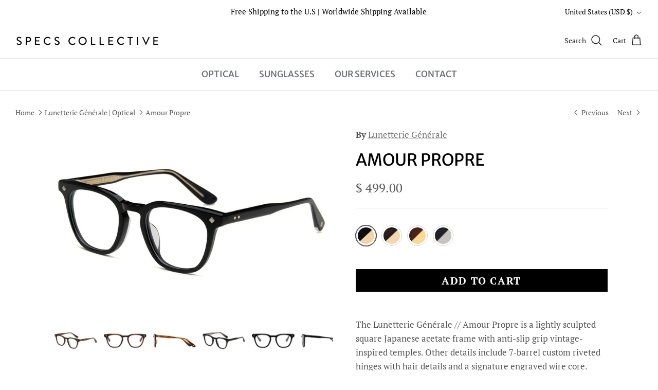

--- FILE ---
content_type: text/html; charset=utf-8
request_url: https://www.specscollective.com/collections/lunetterie-generale-optical/products/lunetterie-generale-amour-propre-eyeglasses
body_size: 41588
content:
<!doctype html><html lang="en" dir="ltr">
  <head>
    <!-- TrustBox script -->
<script type="text/javascript" src="//widget.trustpilot.com/bootstrap/v5/tp.widget.bootstrap.min.js" async></script>
<!-- End TrustBox script -->
    <!-- Symmetry 6.0.0 -->
    <title>
      Lunetterie Générale - Amour Propre Eyeglasses | Specs Collective
      
      
      
    </title>
    <meta charset="utf-8" />
<meta name="viewport" content="width=device-width,initial-scale=1.0" />
<meta http-equiv="X-UA-Compatible" content="IE=edge">

<link rel="preconnect" href="https://cdn.shopify.com" crossorigin>
<link rel="preconnect" href="https://fonts.shopify.com" crossorigin>
<link rel="preconnect" href="https://monorail-edge.shopifysvc.com"><link rel="preload" as="font" href="//www.specscollective.com/cdn/fonts/pt_serif/ptserif_n4.5dc26655329dc6264a046fc444eea109ea514d3d.woff2" type="font/woff2" crossorigin><link rel="preload" as="font" href="//www.specscollective.com/cdn/fonts/merriweather_sans/merriweathersans_n5.d5bcfcf097153d72365c76316155df21fdf047b0.woff2" type="font/woff2" crossorigin><link rel="preload" as="font" href="//www.specscollective.com/cdn/fonts/merriweather_sans/merriweathersans_n4.e8e76a1153621bf13c455f7c4cac15f9e7a555b4.woff2" type="font/woff2" crossorigin><link rel="preload" as="font" href="//www.specscollective.com/cdn/fonts/cabin/cabin_n7.255204a342bfdbc9ae2017bd4e6a90f8dbb2f561.woff2" type="font/woff2" crossorigin><link rel="preload" href="//www.specscollective.com/cdn/shop/t/72/assets/vendor.min.js?v=11589511144441591071755228482" as="script">
<link rel="preload" href="//www.specscollective.com/cdn/shop/t/72/assets/theme.js?v=105390501505278051811755228482" as="script"><link rel="canonical" href="https://www.specscollective.com/products/lunetterie-generale-amour-propre-eyeglasses" /><link rel="icon" href="//www.specscollective.com/cdn/shop/files/specs-collective-logo-head-favicon_cf708bb1-d73a-4100-a55d-83c3fe4c951f.png?crop=center&height=48&v=1702489541&width=48" type="image/png"><meta name="description" content="Lunetterie Générale - Amour Propre Eyeglasses available in 4 colors. Shop the Lunetterie Générale Optical Collection now. Free shipping to the U.S &amp; easy returns.">
<style>
      @font-face {
  font-family: "PT Serif";
  font-weight: 400;
  font-style: normal;
  font-display: fallback;
  src: url("//www.specscollective.com/cdn/fonts/pt_serif/ptserif_n4.5dc26655329dc6264a046fc444eea109ea514d3d.woff2") format("woff2"),
       url("//www.specscollective.com/cdn/fonts/pt_serif/ptserif_n4.1549d2c00b7c71aa534c98bf662cdf9b8ae01b92.woff") format("woff");
}

      @font-face {
  font-family: "PT Serif";
  font-weight: 700;
  font-style: normal;
  font-display: fallback;
  src: url("//www.specscollective.com/cdn/fonts/pt_serif/ptserif_n7.05b01f581be1e3c8aaf548f8c90656344869b497.woff2") format("woff2"),
       url("//www.specscollective.com/cdn/fonts/pt_serif/ptserif_n7.f17e4873a71012cbec67e4ce660216ff0a1a81c8.woff") format("woff");
}

      
      @font-face {
  font-family: "PT Serif";
  font-weight: 400;
  font-style: italic;
  font-display: fallback;
  src: url("//www.specscollective.com/cdn/fonts/pt_serif/ptserif_i4.1afa02f8df7ccae6643176d4e6d154b743bbe421.woff2") format("woff2"),
       url("//www.specscollective.com/cdn/fonts/pt_serif/ptserif_i4.7f2e0dc06d42deb66485d571450c1756b37093e3.woff") format("woff");
}

      @font-face {
  font-family: "PT Serif";
  font-weight: 700;
  font-style: italic;
  font-display: fallback;
  src: url("//www.specscollective.com/cdn/fonts/pt_serif/ptserif_i7.4ff1f7baaf6f5304a2181c5d610af6ed12b35185.woff2") format("woff2"),
       url("//www.specscollective.com/cdn/fonts/pt_serif/ptserif_i7.2848bc6aae0dac68eb07fe4fc086069a0c77264c.woff") format("woff");
}

      @font-face {
  font-family: "Merriweather Sans";
  font-weight: 400;
  font-style: normal;
  font-display: fallback;
  src: url("//www.specscollective.com/cdn/fonts/merriweather_sans/merriweathersans_n4.e8e76a1153621bf13c455f7c4cac15f9e7a555b4.woff2") format("woff2"),
       url("//www.specscollective.com/cdn/fonts/merriweather_sans/merriweathersans_n4.0832d7fb8eff5d83b883571b5fd79bbe1a28a988.woff") format("woff");
}

      @font-face {
  font-family: Cabin;
  font-weight: 700;
  font-style: normal;
  font-display: fallback;
  src: url("//www.specscollective.com/cdn/fonts/cabin/cabin_n7.255204a342bfdbc9ae2017bd4e6a90f8dbb2f561.woff2") format("woff2"),
       url("//www.specscollective.com/cdn/fonts/cabin/cabin_n7.e2afa22a0d0f4b64da3569c990897429d40ff5c0.woff") format("woff");
}

      @font-face {
  font-family: "Merriweather Sans";
  font-weight: 500;
  font-style: normal;
  font-display: fallback;
  src: url("//www.specscollective.com/cdn/fonts/merriweather_sans/merriweathersans_n5.d5bcfcf097153d72365c76316155df21fdf047b0.woff2") format("woff2"),
       url("//www.specscollective.com/cdn/fonts/merriweather_sans/merriweathersans_n5.bd950f99ff0ec00ba218d2c9f899e074078c2fce.woff") format("woff");
}

      @font-face {
  font-family: "Merriweather Sans";
  font-weight: 600;
  font-style: normal;
  font-display: fallback;
  src: url("//www.specscollective.com/cdn/fonts/merriweather_sans/merriweathersans_n6.d04ce525a4d0a367a02b47527e98156b234d678e.woff2") format("woff2"),
       url("//www.specscollective.com/cdn/fonts/merriweather_sans/merriweathersans_n6.af2ea228e55fb5f0218673e5cdac1a4a7f6327cf.woff") format("woff");
}

    </style>
    <meta property="og:site_name" content="Specs Collective">
<meta property="og:url" content="https://www.specscollective.com/products/lunetterie-generale-amour-propre-eyeglasses">
<meta property="og:title" content="Lunetterie Générale - Amour Propre Eyeglasses | Specs Collective">
<meta property="og:type" content="product">
<meta property="og:description" content="Lunetterie Générale - Amour Propre Eyeglasses available in 4 colors. Shop the Lunetterie Générale Optical Collection now. Free shipping to the U.S &amp; easy returns."><meta property="og:image" content="http://www.specscollective.com/cdn/shop/products/LG-AP-03-RX-A-1_1200x1200.jpg?v=1654965060">
  <meta property="og:image:secure_url" content="https://www.specscollective.com/cdn/shop/products/LG-AP-03-RX-A-1_1200x1200.jpg?v=1654965060">
  <meta property="og:image:width" content="1500">
  <meta property="og:image:height" content="999"><meta property="og:price:amount" content="499.00">
  <meta property="og:price:currency" content="USD"><meta name="twitter:card" content="summary_large_image">
<meta name="twitter:title" content="Lunetterie Générale - Amour Propre Eyeglasses | Specs Collective">
<meta name="twitter:description" content="Lunetterie Générale - Amour Propre Eyeglasses available in 4 colors. Shop the Lunetterie Générale Optical Collection now. Free shipping to the U.S &amp; easy returns.">

    <link href="//www.specscollective.com/cdn/shop/t/72/assets/styles.css?v=6169385808895926471759342868" rel="stylesheet" type="text/css" media="all" />
<link rel="stylesheet" href="//www.specscollective.com/cdn/shop/t/72/assets/swatches.css?v=15065466711495470911769155722" media="print" onload="this.media='all'">
      <noscript><link rel="stylesheet" href="//www.specscollective.com/cdn/shop/t/72/assets/swatches.css?v=15065466711495470911769155722"></noscript><script>
      window.theme = window.theme || {};
      theme.money_format_with_product_code_preference = "$ {{amount}}";
      theme.money_format_with_cart_code_preference = "$ {{amount}} USD";
      theme.money_format = "$ {{amount}}";
      theme.strings = {
        previous: "Previous",
        next: "Next",
        addressError: "Error looking up that address",
        addressNoResults: "No results for that address",
        addressQueryLimit: "You have exceeded the Google API usage limit. Consider upgrading to a \u003ca href=\"https:\/\/developers.google.com\/maps\/premium\/usage-limits\"\u003ePremium Plan\u003c\/a\u003e.",
        authError: "There was a problem authenticating your Google Maps API Key.",
        icon_labels_left: "Left",
        icon_labels_right: "Right",
        icon_labels_down: "Down",
        icon_labels_close: "Close",
        icon_labels_plus: "Plus",
        imageSlider: "Image slider",
        cart_terms_confirmation: "You must agree to the terms and conditions before continuing.",
        cart_general_quantity_too_high: "You can only have [QUANTITY] in your cart",
        products_listing_from: "From",
        layout_live_search_see_all: "See all results",
        products_product_add_to_cart: "Add to Cart",
        products_variant_no_stock: "Sold out",
        products_variant_non_existent: "Unavailable",
        products_product_pick_a: "Pick a",
        general_navigation_menu_toggle_aria_label: "Toggle menu",
        general_accessibility_labels_close: "Close",
        products_product_added_to_cart: "Added to cart",
        general_quick_search_pages: "Pages",
        general_quick_search_no_results: "Sorry, we couldn\u0026#39;t find any results",
        collections_general_see_all_subcollections: "See all..."
      };
      theme.routes = {
        cart_url: '/cart',
        cart_add_url: '/cart/add.js',
        cart_update_url: '/cart/update.js',
        predictive_search_url: '/search/suggest'
      };
      theme.settings = {
        cart_type: "page",
        after_add_to_cart: "no-js",
        quickbuy_style: "off",
        avoid_orphans: true
      };
      document.documentElement.classList.add('js');
    </script>
    <script src="//www.specscollective.com/cdn/shop/t/72/assets/vendor.min.js?v=11589511144441591071755228482" defer="defer"></script>
    <script src="//www.specscollective.com/cdn/shop/t/72/assets/theme.js?v=105390501505278051811755228482" defer="defer"></script>
    
      <script src="//www.specscollective.com/cdn/shop/t/72/assets/prefetch.js?v=144280807193461644801755228478" type="text/javascript"></script>
    
    <script>window.performance && window.performance.mark && window.performance.mark('shopify.content_for_header.start');</script><meta id="shopify-digital-wallet" name="shopify-digital-wallet" content="/11407330/digital_wallets/dialog">
<meta name="shopify-checkout-api-token" content="de2a5bc263452f43eab58f4d2c59167c">
<meta id="in-context-paypal-metadata" data-shop-id="11407330" data-venmo-supported="false" data-environment="production" data-locale="en_US" data-paypal-v4="true" data-currency="USD">
<link rel="alternate" type="application/json+oembed" href="https://www.specscollective.com/products/lunetterie-generale-amour-propre-eyeglasses.oembed">
<script async="async" src="/checkouts/internal/preloads.js?locale=en-US"></script>
<link rel="preconnect" href="https://shop.app" crossorigin="anonymous">
<script async="async" src="https://shop.app/checkouts/internal/preloads.js?locale=en-US&shop_id=11407330" crossorigin="anonymous"></script>
<script id="apple-pay-shop-capabilities" type="application/json">{"shopId":11407330,"countryCode":"US","currencyCode":"USD","merchantCapabilities":["supports3DS"],"merchantId":"gid:\/\/shopify\/Shop\/11407330","merchantName":"Specs Collective","requiredBillingContactFields":["postalAddress","email"],"requiredShippingContactFields":["postalAddress","email"],"shippingType":"shipping","supportedNetworks":["visa","masterCard","amex","discover","elo","jcb"],"total":{"type":"pending","label":"Specs Collective","amount":"1.00"},"shopifyPaymentsEnabled":true,"supportsSubscriptions":true}</script>
<script id="shopify-features" type="application/json">{"accessToken":"de2a5bc263452f43eab58f4d2c59167c","betas":["rich-media-storefront-analytics"],"domain":"www.specscollective.com","predictiveSearch":true,"shopId":11407330,"locale":"en"}</script>
<script>var Shopify = Shopify || {};
Shopify.shop = "specscollective.myshopify.com";
Shopify.locale = "en";
Shopify.currency = {"active":"USD","rate":"1.0"};
Shopify.country = "US";
Shopify.theme = {"name":"Specs Collective - Product Form -15Aug","id":154815070448,"schema_name":"Symmetry","schema_version":"6.0.0","theme_store_id":568,"role":"main"};
Shopify.theme.handle = "null";
Shopify.theme.style = {"id":null,"handle":null};
Shopify.cdnHost = "www.specscollective.com/cdn";
Shopify.routes = Shopify.routes || {};
Shopify.routes.root = "/";</script>
<script type="module">!function(o){(o.Shopify=o.Shopify||{}).modules=!0}(window);</script>
<script>!function(o){function n(){var o=[];function n(){o.push(Array.prototype.slice.apply(arguments))}return n.q=o,n}var t=o.Shopify=o.Shopify||{};t.loadFeatures=n(),t.autoloadFeatures=n()}(window);</script>
<script>
  window.ShopifyPay = window.ShopifyPay || {};
  window.ShopifyPay.apiHost = "shop.app\/pay";
  window.ShopifyPay.redirectState = null;
</script>
<script id="shop-js-analytics" type="application/json">{"pageType":"product"}</script>
<script defer="defer" async type="module" src="//www.specscollective.com/cdn/shopifycloud/shop-js/modules/v2/client.init-shop-cart-sync_BT-GjEfc.en.esm.js"></script>
<script defer="defer" async type="module" src="//www.specscollective.com/cdn/shopifycloud/shop-js/modules/v2/chunk.common_D58fp_Oc.esm.js"></script>
<script defer="defer" async type="module" src="//www.specscollective.com/cdn/shopifycloud/shop-js/modules/v2/chunk.modal_xMitdFEc.esm.js"></script>
<script type="module">
  await import("//www.specscollective.com/cdn/shopifycloud/shop-js/modules/v2/client.init-shop-cart-sync_BT-GjEfc.en.esm.js");
await import("//www.specscollective.com/cdn/shopifycloud/shop-js/modules/v2/chunk.common_D58fp_Oc.esm.js");
await import("//www.specscollective.com/cdn/shopifycloud/shop-js/modules/v2/chunk.modal_xMitdFEc.esm.js");

  window.Shopify.SignInWithShop?.initShopCartSync?.({"fedCMEnabled":true,"windoidEnabled":true});

</script>
<script defer="defer" async type="module" src="//www.specscollective.com/cdn/shopifycloud/shop-js/modules/v2/client.payment-terms_Ci9AEqFq.en.esm.js"></script>
<script defer="defer" async type="module" src="//www.specscollective.com/cdn/shopifycloud/shop-js/modules/v2/chunk.common_D58fp_Oc.esm.js"></script>
<script defer="defer" async type="module" src="//www.specscollective.com/cdn/shopifycloud/shop-js/modules/v2/chunk.modal_xMitdFEc.esm.js"></script>
<script type="module">
  await import("//www.specscollective.com/cdn/shopifycloud/shop-js/modules/v2/client.payment-terms_Ci9AEqFq.en.esm.js");
await import("//www.specscollective.com/cdn/shopifycloud/shop-js/modules/v2/chunk.common_D58fp_Oc.esm.js");
await import("//www.specscollective.com/cdn/shopifycloud/shop-js/modules/v2/chunk.modal_xMitdFEc.esm.js");

  
</script>
<script>
  window.Shopify = window.Shopify || {};
  if (!window.Shopify.featureAssets) window.Shopify.featureAssets = {};
  window.Shopify.featureAssets['shop-js'] = {"shop-cart-sync":["modules/v2/client.shop-cart-sync_DZOKe7Ll.en.esm.js","modules/v2/chunk.common_D58fp_Oc.esm.js","modules/v2/chunk.modal_xMitdFEc.esm.js"],"init-fed-cm":["modules/v2/client.init-fed-cm_B6oLuCjv.en.esm.js","modules/v2/chunk.common_D58fp_Oc.esm.js","modules/v2/chunk.modal_xMitdFEc.esm.js"],"shop-cash-offers":["modules/v2/client.shop-cash-offers_D2sdYoxE.en.esm.js","modules/v2/chunk.common_D58fp_Oc.esm.js","modules/v2/chunk.modal_xMitdFEc.esm.js"],"shop-login-button":["modules/v2/client.shop-login-button_QeVjl5Y3.en.esm.js","modules/v2/chunk.common_D58fp_Oc.esm.js","modules/v2/chunk.modal_xMitdFEc.esm.js"],"pay-button":["modules/v2/client.pay-button_DXTOsIq6.en.esm.js","modules/v2/chunk.common_D58fp_Oc.esm.js","modules/v2/chunk.modal_xMitdFEc.esm.js"],"shop-button":["modules/v2/client.shop-button_DQZHx9pm.en.esm.js","modules/v2/chunk.common_D58fp_Oc.esm.js","modules/v2/chunk.modal_xMitdFEc.esm.js"],"avatar":["modules/v2/client.avatar_BTnouDA3.en.esm.js"],"init-windoid":["modules/v2/client.init-windoid_CR1B-cfM.en.esm.js","modules/v2/chunk.common_D58fp_Oc.esm.js","modules/v2/chunk.modal_xMitdFEc.esm.js"],"init-shop-for-new-customer-accounts":["modules/v2/client.init-shop-for-new-customer-accounts_C_vY_xzh.en.esm.js","modules/v2/client.shop-login-button_QeVjl5Y3.en.esm.js","modules/v2/chunk.common_D58fp_Oc.esm.js","modules/v2/chunk.modal_xMitdFEc.esm.js"],"init-shop-email-lookup-coordinator":["modules/v2/client.init-shop-email-lookup-coordinator_BI7n9ZSv.en.esm.js","modules/v2/chunk.common_D58fp_Oc.esm.js","modules/v2/chunk.modal_xMitdFEc.esm.js"],"init-shop-cart-sync":["modules/v2/client.init-shop-cart-sync_BT-GjEfc.en.esm.js","modules/v2/chunk.common_D58fp_Oc.esm.js","modules/v2/chunk.modal_xMitdFEc.esm.js"],"shop-toast-manager":["modules/v2/client.shop-toast-manager_DiYdP3xc.en.esm.js","modules/v2/chunk.common_D58fp_Oc.esm.js","modules/v2/chunk.modal_xMitdFEc.esm.js"],"init-customer-accounts":["modules/v2/client.init-customer-accounts_D9ZNqS-Q.en.esm.js","modules/v2/client.shop-login-button_QeVjl5Y3.en.esm.js","modules/v2/chunk.common_D58fp_Oc.esm.js","modules/v2/chunk.modal_xMitdFEc.esm.js"],"init-customer-accounts-sign-up":["modules/v2/client.init-customer-accounts-sign-up_iGw4briv.en.esm.js","modules/v2/client.shop-login-button_QeVjl5Y3.en.esm.js","modules/v2/chunk.common_D58fp_Oc.esm.js","modules/v2/chunk.modal_xMitdFEc.esm.js"],"shop-follow-button":["modules/v2/client.shop-follow-button_CqMgW2wH.en.esm.js","modules/v2/chunk.common_D58fp_Oc.esm.js","modules/v2/chunk.modal_xMitdFEc.esm.js"],"checkout-modal":["modules/v2/client.checkout-modal_xHeaAweL.en.esm.js","modules/v2/chunk.common_D58fp_Oc.esm.js","modules/v2/chunk.modal_xMitdFEc.esm.js"],"shop-login":["modules/v2/client.shop-login_D91U-Q7h.en.esm.js","modules/v2/chunk.common_D58fp_Oc.esm.js","modules/v2/chunk.modal_xMitdFEc.esm.js"],"lead-capture":["modules/v2/client.lead-capture_BJmE1dJe.en.esm.js","modules/v2/chunk.common_D58fp_Oc.esm.js","modules/v2/chunk.modal_xMitdFEc.esm.js"],"payment-terms":["modules/v2/client.payment-terms_Ci9AEqFq.en.esm.js","modules/v2/chunk.common_D58fp_Oc.esm.js","modules/v2/chunk.modal_xMitdFEc.esm.js"]};
</script>
<script>(function() {
  var isLoaded = false;
  function asyncLoad() {
    if (isLoaded) return;
    isLoaded = true;
    var urls = ["https:\/\/cdn-scripts.signifyd.com\/shopify\/script-tag.js?shop=specscollective.myshopify.com","\/\/shopify.privy.com\/widget.js?shop=specscollective.myshopify.com","\/\/code.tidio.co\/5opim0chwvq1ja4zs08c8rnfnkkwgrmk.js?shop=specscollective.myshopify.com","https:\/\/assets1.adroll.com\/shopify\/latest\/j\/shopify_rolling_bootstrap_v2.js?adroll_adv_id=VBTGL7QAURAXZLUEVEQEKW\u0026adroll_pix_id=LT7LVUC7DVFL7KKK6J6KSA\u0026shop=specscollective.myshopify.com","https:\/\/gdprcdn.b-cdn.net\/js\/gdpr_cookie_consent.min.js?shop=specscollective.myshopify.com"];
    for (var i = 0; i < urls.length; i++) {
      var s = document.createElement('script');
      s.type = 'text/javascript';
      s.async = true;
      s.src = urls[i];
      var x = document.getElementsByTagName('script')[0];
      x.parentNode.insertBefore(s, x);
    }
  };
  if(window.attachEvent) {
    window.attachEvent('onload', asyncLoad);
  } else {
    window.addEventListener('load', asyncLoad, false);
  }
})();</script>
<script id="__st">var __st={"a":11407330,"offset":-28800,"reqid":"d4fa2f69-99ea-4638-a3e7-bf47392497f0-1769305309","pageurl":"www.specscollective.com\/collections\/lunetterie-generale-optical\/products\/lunetterie-generale-amour-propre-eyeglasses","u":"6c6642d0cf99","p":"product","rtyp":"product","rid":7987976765680};</script>
<script>window.ShopifyPaypalV4VisibilityTracking = true;</script>
<script id="captcha-bootstrap">!function(){'use strict';const t='contact',e='account',n='new_comment',o=[[t,t],['blogs',n],['comments',n],[t,'customer']],c=[[e,'customer_login'],[e,'guest_login'],[e,'recover_customer_password'],[e,'create_customer']],r=t=>t.map((([t,e])=>`form[action*='/${t}']:not([data-nocaptcha='true']) input[name='form_type'][value='${e}']`)).join(','),a=t=>()=>t?[...document.querySelectorAll(t)].map((t=>t.form)):[];function s(){const t=[...o],e=r(t);return a(e)}const i='password',u='form_key',d=['recaptcha-v3-token','g-recaptcha-response','h-captcha-response',i],f=()=>{try{return window.sessionStorage}catch{return}},m='__shopify_v',_=t=>t.elements[u];function p(t,e,n=!1){try{const o=window.sessionStorage,c=JSON.parse(o.getItem(e)),{data:r}=function(t){const{data:e,action:n}=t;return t[m]||n?{data:e,action:n}:{data:t,action:n}}(c);for(const[e,n]of Object.entries(r))t.elements[e]&&(t.elements[e].value=n);n&&o.removeItem(e)}catch(o){console.error('form repopulation failed',{error:o})}}const l='form_type',E='cptcha';function T(t){t.dataset[E]=!0}const w=window,h=w.document,L='Shopify',v='ce_forms',y='captcha';let A=!1;((t,e)=>{const n=(g='f06e6c50-85a8-45c8-87d0-21a2b65856fe',I='https://cdn.shopify.com/shopifycloud/storefront-forms-hcaptcha/ce_storefront_forms_captcha_hcaptcha.v1.5.2.iife.js',D={infoText:'Protected by hCaptcha',privacyText:'Privacy',termsText:'Terms'},(t,e,n)=>{const o=w[L][v],c=o.bindForm;if(c)return c(t,g,e,D).then(n);var r;o.q.push([[t,g,e,D],n]),r=I,A||(h.body.append(Object.assign(h.createElement('script'),{id:'captcha-provider',async:!0,src:r})),A=!0)});var g,I,D;w[L]=w[L]||{},w[L][v]=w[L][v]||{},w[L][v].q=[],w[L][y]=w[L][y]||{},w[L][y].protect=function(t,e){n(t,void 0,e),T(t)},Object.freeze(w[L][y]),function(t,e,n,w,h,L){const[v,y,A,g]=function(t,e,n){const i=e?o:[],u=t?c:[],d=[...i,...u],f=r(d),m=r(i),_=r(d.filter((([t,e])=>n.includes(e))));return[a(f),a(m),a(_),s()]}(w,h,L),I=t=>{const e=t.target;return e instanceof HTMLFormElement?e:e&&e.form},D=t=>v().includes(t);t.addEventListener('submit',(t=>{const e=I(t);if(!e)return;const n=D(e)&&!e.dataset.hcaptchaBound&&!e.dataset.recaptchaBound,o=_(e),c=g().includes(e)&&(!o||!o.value);(n||c)&&t.preventDefault(),c&&!n&&(function(t){try{if(!f())return;!function(t){const e=f();if(!e)return;const n=_(t);if(!n)return;const o=n.value;o&&e.removeItem(o)}(t);const e=Array.from(Array(32),(()=>Math.random().toString(36)[2])).join('');!function(t,e){_(t)||t.append(Object.assign(document.createElement('input'),{type:'hidden',name:u})),t.elements[u].value=e}(t,e),function(t,e){const n=f();if(!n)return;const o=[...t.querySelectorAll(`input[type='${i}']`)].map((({name:t})=>t)),c=[...d,...o],r={};for(const[a,s]of new FormData(t).entries())c.includes(a)||(r[a]=s);n.setItem(e,JSON.stringify({[m]:1,action:t.action,data:r}))}(t,e)}catch(e){console.error('failed to persist form',e)}}(e),e.submit())}));const S=(t,e)=>{t&&!t.dataset[E]&&(n(t,e.some((e=>e===t))),T(t))};for(const o of['focusin','change'])t.addEventListener(o,(t=>{const e=I(t);D(e)&&S(e,y())}));const B=e.get('form_key'),M=e.get(l),P=B&&M;t.addEventListener('DOMContentLoaded',(()=>{const t=y();if(P)for(const e of t)e.elements[l].value===M&&p(e,B);[...new Set([...A(),...v().filter((t=>'true'===t.dataset.shopifyCaptcha))])].forEach((e=>S(e,t)))}))}(h,new URLSearchParams(w.location.search),n,t,e,['guest_login'])})(!0,!0)}();</script>
<script integrity="sha256-4kQ18oKyAcykRKYeNunJcIwy7WH5gtpwJnB7kiuLZ1E=" data-source-attribution="shopify.loadfeatures" defer="defer" src="//www.specscollective.com/cdn/shopifycloud/storefront/assets/storefront/load_feature-a0a9edcb.js" crossorigin="anonymous"></script>
<script crossorigin="anonymous" defer="defer" src="//www.specscollective.com/cdn/shopifycloud/storefront/assets/shopify_pay/storefront-65b4c6d7.js?v=20250812"></script>
<script data-source-attribution="shopify.dynamic_checkout.dynamic.init">var Shopify=Shopify||{};Shopify.PaymentButton=Shopify.PaymentButton||{isStorefrontPortableWallets:!0,init:function(){window.Shopify.PaymentButton.init=function(){};var t=document.createElement("script");t.src="https://www.specscollective.com/cdn/shopifycloud/portable-wallets/latest/portable-wallets.en.js",t.type="module",document.head.appendChild(t)}};
</script>
<script data-source-attribution="shopify.dynamic_checkout.buyer_consent">
  function portableWalletsHideBuyerConsent(e){var t=document.getElementById("shopify-buyer-consent"),n=document.getElementById("shopify-subscription-policy-button");t&&n&&(t.classList.add("hidden"),t.setAttribute("aria-hidden","true"),n.removeEventListener("click",e))}function portableWalletsShowBuyerConsent(e){var t=document.getElementById("shopify-buyer-consent"),n=document.getElementById("shopify-subscription-policy-button");t&&n&&(t.classList.remove("hidden"),t.removeAttribute("aria-hidden"),n.addEventListener("click",e))}window.Shopify?.PaymentButton&&(window.Shopify.PaymentButton.hideBuyerConsent=portableWalletsHideBuyerConsent,window.Shopify.PaymentButton.showBuyerConsent=portableWalletsShowBuyerConsent);
</script>
<script data-source-attribution="shopify.dynamic_checkout.cart.bootstrap">document.addEventListener("DOMContentLoaded",(function(){function t(){return document.querySelector("shopify-accelerated-checkout-cart, shopify-accelerated-checkout")}if(t())Shopify.PaymentButton.init();else{new MutationObserver((function(e,n){t()&&(Shopify.PaymentButton.init(),n.disconnect())})).observe(document.body,{childList:!0,subtree:!0})}}));
</script>
<link id="shopify-accelerated-checkout-styles" rel="stylesheet" media="screen" href="https://www.specscollective.com/cdn/shopifycloud/portable-wallets/latest/accelerated-checkout-backwards-compat.css" crossorigin="anonymous">
<style id="shopify-accelerated-checkout-cart">
        #shopify-buyer-consent {
  margin-top: 1em;
  display: inline-block;
  width: 100%;
}

#shopify-buyer-consent.hidden {
  display: none;
}

#shopify-subscription-policy-button {
  background: none;
  border: none;
  padding: 0;
  text-decoration: underline;
  font-size: inherit;
  cursor: pointer;
}

#shopify-subscription-policy-button::before {
  box-shadow: none;
}

      </style>
<script id="sections-script" data-sections="product-recommendations" defer="defer" src="//www.specscollective.com/cdn/shop/t/72/compiled_assets/scripts.js?v=117306"></script>
<script>window.performance && window.performance.mark && window.performance.mark('shopify.content_for_header.end');</script>
    <script src="//www.specscollective.com/cdn/shop/t/72/assets/jquery.min.js?v=9503732020592794151755228477" type="text/javascript"></script>
<script src="//www.specscollective.com/cdn/shop/t/72/assets/imtk_common.js?v=51831618228003624411769155684" type="text/javascript"></script>
<link href="//www.specscollective.com/cdn/shop/t/72/assets/imtk.css?v=179601055708404314331755228535" rel="stylesheet" type="text/css" media="all" />
<script src="//www.specscollective.com/cdn/shop/t/72/assets/imtk_mini-cart.js?v=88766074539581416371755228475" type="text/javascript"></script>
<script src="//www.specscollective.com/cdn/shop/t/72/assets/imtk_cart.js?v=69701759126173998551755228474" type="text/javascript"></script>

<div id="imtk_data" products_count="36"></div>



<script>
  window.IMTK = {};
  window.IMTK.shopify = {};
  window.IMTK.shopify.cart = {"note":null,"attributes":{},"original_total_price":0,"total_price":0,"total_discount":0,"total_weight":0.0,"item_count":0,"items":[],"requires_shipping":false,"currency":"USD","items_subtotal_price":0,"cart_level_discount_applications":[],"checkout_charge_amount":0};
  

  window.IMTK.product = {"id":7987976765680,"title":"Amour Propre","handle":"lunetterie-generale-amour-propre-eyeglasses","description":"The Lunetterie Générale \/\/ Amour Propre is a lightly sculpted square Japanese acetate frame with anti-slip grip vintage-inspired temples. Other details include 7-barrel custom riveted hinges with hair details and a signature engraved wire core. Handmade in Japan. Includes Lunetterie Générale box, case, and cleaning cloth.\u003cp\u003e\n\u003c\/p\u003e\u003cdiv style=\"text-align: center;\"\u003e\u003cspan style=\"color: #999999;\"\u003e\u003cspan style=\"color: #999999;\"\u003e\u003cspan style=\"color: #999999;\"\u003e\u003cem\u003eAuthorized Lunetterie Générale Retailer\u003c\/em\u003e\u003c\/span\u003e\u003c\/span\u003e\u003c\/span\u003e\u003c\/div\u003e\n\u003cdiv\u003e\u003cimg style=\"display: block; margin-left: auto; margin-right: auto;\" alt=\"\" src=\"https:\/\/cdn.shopify.com\/s\/files\/1\/1140\/7330\/files\/LG_Logo_Chart_Outlines-1_b9cd1b82-eec1-448f-95b9-299ce88a4a93.png?v=1588879140\"\u003e\u003c\/div\u003e","published_at":"2022-06-11T09:40:08-07:00","created_at":"2022-06-07T19:53:18-07:00","vendor":"Lunetterie Générale","type":"Optical","tags":["Acetate","Full Price","Her","Him","Lunetterie Générale","meta-related-collection-lunetterie-generale-optical","Square"],"price":49900,"price_min":49900,"price_max":49900,"available":true,"price_varies":false,"compare_at_price":null,"compare_at_price_min":0,"compare_at_price_max":0,"compare_at_price_varies":false,"variants":[{"id":42951117766896,"title":"Black\/14k Gold (Col.l)","option1":"Black\/14k Gold (Col.l)","option2":null,"option3":null,"sku":null,"requires_shipping":true,"taxable":true,"featured_image":{"id":37838700970224,"product_id":7987976765680,"position":4,"created_at":"2022-06-07T19:57:01-07:00","updated_at":"2022-06-11T09:31:00-07:00","alt":"Lunetterie Générale - Amour Propre Eyeglasses Black\/14k Gold (Col.l)","width":1500,"height":999,"src":"\/\/www.specscollective.com\/cdn\/shop\/products\/LG-AP-01-RX-A.jpg?v=1654965060","variant_ids":[42951117766896]},"available":true,"name":"Amour Propre - Black\/14k Gold (Col.l)","public_title":"Black\/14k Gold (Col.l)","options":["Black\/14k Gold (Col.l)"],"price":49900,"weight":0,"compare_at_price":null,"inventory_quantity":0,"inventory_management":null,"inventory_policy":"deny","barcode":null,"featured_media":{"alt":"Lunetterie Générale - Amour Propre Eyeglasses Black\/14k Gold (Col.l)","id":30408032583920,"position":4,"preview_image":{"aspect_ratio":1.502,"height":999,"width":1500,"src":"\/\/www.specscollective.com\/cdn\/shop\/products\/LG-AP-01-RX-A.jpg?v=1654965060"}},"requires_selling_plan":false,"selling_plan_allocations":[]},{"id":42951117799664,"title":"Dark Havana\/14k Gold (Col.ll)","option1":"Dark Havana\/14k Gold (Col.ll)","option2":null,"option3":null,"sku":null,"requires_shipping":true,"taxable":true,"featured_image":{"id":37838701166832,"product_id":7987976765680,"position":7,"created_at":"2022-06-07T19:57:14-07:00","updated_at":"2022-06-11T09:31:00-07:00","alt":"Lunetterie Générale - Amour Propre Eyeglasses Dark Havana\/14k Gold (Col.ll)","width":1500,"height":999,"src":"\/\/www.specscollective.com\/cdn\/shop\/products\/LG-AP-02-RX-A.jpg?v=1654965060","variant_ids":[42951117799664]},"available":true,"name":"Amour Propre - Dark Havana\/14k Gold (Col.ll)","public_title":"Dark Havana\/14k Gold (Col.ll)","options":["Dark Havana\/14k Gold (Col.ll)"],"price":49900,"weight":0,"compare_at_price":null,"inventory_quantity":0,"inventory_management":null,"inventory_policy":"deny","barcode":null,"featured_media":{"alt":"Lunetterie Générale - Amour Propre Eyeglasses Dark Havana\/14k Gold (Col.ll)","id":30408032780528,"position":7,"preview_image":{"aspect_ratio":1.502,"height":999,"width":1500,"src":"\/\/www.specscollective.com\/cdn\/shop\/products\/LG-AP-02-RX-A.jpg?v=1654965060"}},"requires_selling_plan":false,"selling_plan_allocations":[]},{"id":42951117832432,"title":"Medium Havana\/14k Gold (Col.lll)","option1":"Medium Havana\/14k Gold (Col.lll)","option2":null,"option3":null,"sku":null,"requires_shipping":true,"taxable":true,"featured_image":{"id":37838701920496,"product_id":7987976765680,"position":1,"created_at":"2022-06-07T19:57:56-07:00","updated_at":"2022-06-11T09:31:00-07:00","alt":"Lunetterie Générale - Amour Propre Eyeglasses Medium Havana\/14k Gold (Col.lll)","width":1500,"height":999,"src":"\/\/www.specscollective.com\/cdn\/shop\/products\/LG-AP-03-RX-A-1.jpg?v=1654965060","variant_ids":[42951117832432]},"available":true,"name":"Amour Propre - Medium Havana\/14k Gold (Col.lll)","public_title":"Medium Havana\/14k Gold (Col.lll)","options":["Medium Havana\/14k Gold (Col.lll)"],"price":49900,"weight":0,"compare_at_price":null,"inventory_quantity":-2,"inventory_management":null,"inventory_policy":"deny","barcode":null,"featured_media":{"alt":"Lunetterie Générale - Amour Propre Eyeglasses Medium Havana\/14k Gold (Col.lll)","id":30408033534192,"position":1,"preview_image":{"aspect_ratio":1.502,"height":999,"width":1500,"src":"\/\/www.specscollective.com\/cdn\/shop\/products\/LG-AP-03-RX-A-1.jpg?v=1654965060"}},"requires_selling_plan":false,"selling_plan_allocations":[]},{"id":42951117897968,"title":"Gradient Grey Crystal\/Palladium (Col.lV)","option1":"Gradient Grey Crystal\/Palladium (Col.lV)","option2":null,"option3":null,"sku":null,"requires_shipping":true,"taxable":true,"featured_image":{"id":37838702280944,"product_id":7987976765680,"position":10,"created_at":"2022-06-07T19:58:04-07:00","updated_at":"2022-06-07T19:59:22-07:00","alt":"Lunetterie Générale - Amour Propre Eyeglasses Gradient Grey Crystal\/Palladium (Col.lV)","width":1500,"height":999,"src":"\/\/www.specscollective.com\/cdn\/shop\/products\/LG-AP-04-RX-A.jpg?v=1654657162","variant_ids":[42951117897968]},"available":true,"name":"Amour Propre - Gradient Grey Crystal\/Palladium (Col.lV)","public_title":"Gradient Grey Crystal\/Palladium (Col.lV)","options":["Gradient Grey Crystal\/Palladium (Col.lV)"],"price":49900,"weight":0,"compare_at_price":null,"inventory_quantity":0,"inventory_management":null,"inventory_policy":"deny","barcode":null,"featured_media":{"alt":"Lunetterie Générale - Amour Propre Eyeglasses Gradient Grey Crystal\/Palladium (Col.lV)","id":30408033927408,"position":10,"preview_image":{"aspect_ratio":1.502,"height":999,"width":1500,"src":"\/\/www.specscollective.com\/cdn\/shop\/products\/LG-AP-04-RX-A.jpg?v=1654657162"}},"requires_selling_plan":false,"selling_plan_allocations":[]}],"images":["\/\/www.specscollective.com\/cdn\/shop\/products\/LG-AP-03-RX-A-1.jpg?v=1654965060","\/\/www.specscollective.com\/cdn\/shop\/products\/LG-AP-03-RX-F.jpg?v=1654965060","\/\/www.specscollective.com\/cdn\/shop\/products\/LG-AP-03-RX-S.jpg?v=1654965060","\/\/www.specscollective.com\/cdn\/shop\/products\/LG-AP-01-RX-A.jpg?v=1654965060","\/\/www.specscollective.com\/cdn\/shop\/products\/LG-AP-01-RX-F.jpg?v=1654965060","\/\/www.specscollective.com\/cdn\/shop\/products\/LG-AP-01-RX-S.jpg?v=1654965060","\/\/www.specscollective.com\/cdn\/shop\/products\/LG-AP-02-RX-A.jpg?v=1654965060","\/\/www.specscollective.com\/cdn\/shop\/products\/LG-AP-02-RX-F-2.jpg?v=1654965060","\/\/www.specscollective.com\/cdn\/shop\/products\/LG-AP-02-RX-S.jpg?v=1654965060","\/\/www.specscollective.com\/cdn\/shop\/products\/LG-AP-04-RX-A.jpg?v=1654657162","\/\/www.specscollective.com\/cdn\/shop\/products\/LG-AP-04-RX-F-1.jpg?v=1654657162","\/\/www.specscollective.com\/cdn\/shop\/products\/LG-AP-04-RX-S.jpg?v=1654657091","\/\/www.specscollective.com\/cdn\/shop\/products\/Amour-Propre.jpg?v=1654965288"],"featured_image":"\/\/www.specscollective.com\/cdn\/shop\/products\/LG-AP-03-RX-A-1.jpg?v=1654965060","options":["Specs Color"],"media":[{"alt":"Lunetterie Générale - Amour Propre Eyeglasses Medium Havana\/14k Gold (Col.lll)","id":30408033534192,"position":1,"preview_image":{"aspect_ratio":1.502,"height":999,"width":1500,"src":"\/\/www.specscollective.com\/cdn\/shop\/products\/LG-AP-03-RX-A-1.jpg?v=1654965060"},"aspect_ratio":1.502,"height":999,"media_type":"image","src":"\/\/www.specscollective.com\/cdn\/shop\/products\/LG-AP-03-RX-A-1.jpg?v=1654965060","width":1500},{"alt":"Lunetterie Générale - Amour Propre Eyeglasses Medium Havana\/14k Gold (Col.lll)","id":30408033468656,"position":2,"preview_image":{"aspect_ratio":1.502,"height":999,"width":1500,"src":"\/\/www.specscollective.com\/cdn\/shop\/products\/LG-AP-03-RX-F.jpg?v=1654965060"},"aspect_ratio":1.502,"height":999,"media_type":"image","src":"\/\/www.specscollective.com\/cdn\/shop\/products\/LG-AP-03-RX-F.jpg?v=1654965060","width":1500},{"alt":"Lunetterie Générale - Amour Propre Eyeglasses Medium Havana\/14k Gold (Col.lll)","id":30408033501424,"position":3,"preview_image":{"aspect_ratio":1.502,"height":999,"width":1500,"src":"\/\/www.specscollective.com\/cdn\/shop\/products\/LG-AP-03-RX-S.jpg?v=1654965060"},"aspect_ratio":1.502,"height":999,"media_type":"image","src":"\/\/www.specscollective.com\/cdn\/shop\/products\/LG-AP-03-RX-S.jpg?v=1654965060","width":1500},{"alt":"Lunetterie Générale - Amour Propre Eyeglasses Black\/14k Gold (Col.l)","id":30408032583920,"position":4,"preview_image":{"aspect_ratio":1.502,"height":999,"width":1500,"src":"\/\/www.specscollective.com\/cdn\/shop\/products\/LG-AP-01-RX-A.jpg?v=1654965060"},"aspect_ratio":1.502,"height":999,"media_type":"image","src":"\/\/www.specscollective.com\/cdn\/shop\/products\/LG-AP-01-RX-A.jpg?v=1654965060","width":1500},{"alt":"Lunetterie Générale - Amour Propre Eyeglasses Black\/14k Gold (Col.l)","id":30408032616688,"position":5,"preview_image":{"aspect_ratio":1.502,"height":999,"width":1500,"src":"\/\/www.specscollective.com\/cdn\/shop\/products\/LG-AP-01-RX-F.jpg?v=1654965060"},"aspect_ratio":1.502,"height":999,"media_type":"image","src":"\/\/www.specscollective.com\/cdn\/shop\/products\/LG-AP-01-RX-F.jpg?v=1654965060","width":1500},{"alt":"Lunetterie Générale - Amour Propre Eyeglasses Black\/14k Gold (Col.l)","id":30408032551152,"position":6,"preview_image":{"aspect_ratio":1.502,"height":999,"width":1500,"src":"\/\/www.specscollective.com\/cdn\/shop\/products\/LG-AP-01-RX-S.jpg?v=1654965060"},"aspect_ratio":1.502,"height":999,"media_type":"image","src":"\/\/www.specscollective.com\/cdn\/shop\/products\/LG-AP-01-RX-S.jpg?v=1654965060","width":1500},{"alt":"Lunetterie Générale - Amour Propre Eyeglasses Dark Havana\/14k Gold (Col.ll)","id":30408032780528,"position":7,"preview_image":{"aspect_ratio":1.502,"height":999,"width":1500,"src":"\/\/www.specscollective.com\/cdn\/shop\/products\/LG-AP-02-RX-A.jpg?v=1654965060"},"aspect_ratio":1.502,"height":999,"media_type":"image","src":"\/\/www.specscollective.com\/cdn\/shop\/products\/LG-AP-02-RX-A.jpg?v=1654965060","width":1500},{"alt":"Lunetterie Générale - Amour Propre Eyeglasses Dark Havana\/14k Gold (Col.ll)","id":30408032911600,"position":8,"preview_image":{"aspect_ratio":1.502,"height":999,"width":1500,"src":"\/\/www.specscollective.com\/cdn\/shop\/products\/LG-AP-02-RX-F-2.jpg?v=1654965060"},"aspect_ratio":1.502,"height":999,"media_type":"image","src":"\/\/www.specscollective.com\/cdn\/shop\/products\/LG-AP-02-RX-F-2.jpg?v=1654965060","width":1500},{"alt":"Lunetterie Générale - Amour Propre Eyeglasses Dark Havana\/14k Gold (Col.ll)","id":30408032878832,"position":9,"preview_image":{"aspect_ratio":1.502,"height":999,"width":1500,"src":"\/\/www.specscollective.com\/cdn\/shop\/products\/LG-AP-02-RX-S.jpg?v=1654965060"},"aspect_ratio":1.502,"height":999,"media_type":"image","src":"\/\/www.specscollective.com\/cdn\/shop\/products\/LG-AP-02-RX-S.jpg?v=1654965060","width":1500},{"alt":"Lunetterie Générale - Amour Propre Eyeglasses Gradient Grey Crystal\/Palladium (Col.lV)","id":30408033927408,"position":10,"preview_image":{"aspect_ratio":1.502,"height":999,"width":1500,"src":"\/\/www.specscollective.com\/cdn\/shop\/products\/LG-AP-04-RX-A.jpg?v=1654657162"},"aspect_ratio":1.502,"height":999,"media_type":"image","src":"\/\/www.specscollective.com\/cdn\/shop\/products\/LG-AP-04-RX-A.jpg?v=1654657162","width":1500},{"alt":"Lunetterie Générale - Amour Propre Eyeglasses Gradient Grey Crystal\/Palladium (Col.lV)","id":30408033894640,"position":11,"preview_image":{"aspect_ratio":1.502,"height":999,"width":1500,"src":"\/\/www.specscollective.com\/cdn\/shop\/products\/LG-AP-04-RX-F-1.jpg?v=1654657162"},"aspect_ratio":1.502,"height":999,"media_type":"image","src":"\/\/www.specscollective.com\/cdn\/shop\/products\/LG-AP-04-RX-F-1.jpg?v=1654657162","width":1500},{"alt":"Lunetterie Générale - Amour Propre Eyeglasses Gradient Grey Crystal\/Palladium (Col.lV)","id":30408034156784,"position":12,"preview_image":{"aspect_ratio":1.502,"height":999,"width":1500,"src":"\/\/www.specscollective.com\/cdn\/shop\/products\/LG-AP-04-RX-S.jpg?v=1654657091"},"aspect_ratio":1.502,"height":999,"media_type":"image","src":"\/\/www.specscollective.com\/cdn\/shop\/products\/LG-AP-04-RX-S.jpg?v=1654657091","width":1500},{"alt":"Lunetterie Générale - Amour Propre Eyeglasses Black\/14k Gold (Col.l) Men","id":30460798238960,"position":13,"preview_image":{"aspect_ratio":1.502,"height":999,"width":1500,"src":"\/\/www.specscollective.com\/cdn\/shop\/products\/Amour-Propre.jpg?v=1654965288"},"aspect_ratio":1.502,"height":999,"media_type":"image","src":"\/\/www.specscollective.com\/cdn\/shop\/products\/Amour-Propre.jpg?v=1654965288","width":1500}],"requires_selling_plan":false,"selling_plan_groups":[],"content":"The Lunetterie Générale \/\/ Amour Propre is a lightly sculpted square Japanese acetate frame with anti-slip grip vintage-inspired temples. Other details include 7-barrel custom riveted hinges with hair details and a signature engraved wire core. Handmade in Japan. Includes Lunetterie Générale box, case, and cleaning cloth.\u003cp\u003e\n\u003c\/p\u003e\u003cdiv style=\"text-align: center;\"\u003e\u003cspan style=\"color: #999999;\"\u003e\u003cspan style=\"color: #999999;\"\u003e\u003cspan style=\"color: #999999;\"\u003e\u003cem\u003eAuthorized Lunetterie Générale Retailer\u003c\/em\u003e\u003c\/span\u003e\u003c\/span\u003e\u003c\/span\u003e\u003c\/div\u003e\n\u003cdiv\u003e\u003cimg style=\"display: block; margin-left: auto; margin-right: auto;\" alt=\"\" src=\"https:\/\/cdn.shopify.com\/s\/files\/1\/1140\/7330\/files\/LG_Logo_Chart_Outlines-1_b9cd1b82-eec1-448f-95b9-299ce88a4a93.png?v=1588879140\"\u003e\u003c\/div\u003e"};
  window.IMTK.shopify.product = { 
    title: "Amour Propre" ,
    type: "Optical" ,
    vendor: "Lunetterie Générale",
    price: 49900 ,
  };

</script>

    
    <style>
      shopify-payment-terms {
          display: none !important;
      }
    </style>
  <!-- BEGIN app block: shopify://apps/consentmo-gdpr/blocks/gdpr_cookie_consent/4fbe573f-a377-4fea-9801-3ee0858cae41 -->


<!-- END app block --><!-- BEGIN app block: shopify://apps/simprosys-google-shopping-feed/blocks/core_settings_block/1f0b859e-9fa6-4007-97e8-4513aff5ff3b --><!-- BEGIN: GSF App Core Tags & Scripts by Simprosys Google Shopping Feed -->









<!-- END: GSF App Core Tags & Scripts by Simprosys Google Shopping Feed -->
<!-- END app block --><!-- BEGIN app block: shopify://apps/klaviyo-email-marketing-sms/blocks/klaviyo-onsite-embed/2632fe16-c075-4321-a88b-50b567f42507 -->















  <script>
    window.klaviyoReviewsProductDesignMode = false
  </script>







<!-- END app block --><!-- BEGIN app block: shopify://apps/adroll-advertising-marketing/blocks/adroll-pixel/c60853ed-1adb-4359-83ae-4ed43ed0b559 -->
  <!-- AdRoll Customer: not found -->



  
  
  <!-- AdRoll Advertisable: VBTGL7QAURAXZLUEVEQEKW -->
  <!-- AdRoll Pixel: LT7LVUC7DVFL7KKK6J6KSA -->
  <script async src="https://assets1.adroll.com/shopify/latest/j/shopify_rolling_bootstrap_v2.js?adroll_adv_id=VBTGL7QAURAXZLUEVEQEKW&adroll_pix_id=LT7LVUC7DVFL7KKK6J6KSA"></script>



<!-- END app block --><!-- BEGIN app block: shopify://apps/seo-manager-venntov/blocks/seomanager/c54c366f-d4bb-4d52-8d2f-dd61ce8e7e12 --><!-- BEGIN app snippet: SEOManager4 -->
<meta name='seomanager' content='4.0.5' /> 


<script>
	function sm_htmldecode(str) {
		var txt = document.createElement('textarea');
		txt.innerHTML = str;
		return txt.value;
	}

	var venntov_title = sm_htmldecode("Lunetterie Générale - Amour Propre Eyeglasses | Specs Collective");
	var venntov_description = sm_htmldecode("Lunetterie Générale - Amour Propre Eyeglasses available in 4 colors. Shop the Lunetterie Générale Optical Collection now. Free shipping to the U.S &amp; easy returns.");
	
	if (venntov_title != '') {
		document.title = venntov_title;	
	}
	else {
		document.title = "Lunetterie Générale - Amour Propre Eyeglasses | Specs Collective";	
	}

	if (document.querySelector('meta[name="description"]') == null) {
		var venntov_desc = document.createElement('meta');
		venntov_desc.name = "description";
		venntov_desc.content = venntov_description;
		var venntov_head = document.head;
		venntov_head.appendChild(venntov_desc);
	} else {
		document.querySelector('meta[name="description"]').setAttribute("content", venntov_description);
	}
</script>

<script>
	var venntov_robotVals = "index, follow, max-image-preview:large, max-snippet:-1, max-video-preview:-1";
	if (venntov_robotVals !== "") {
		document.querySelectorAll("[name='robots']").forEach(e => e.remove());
		var venntov_robotMeta = document.createElement('meta');
		venntov_robotMeta.name = "robots";
		venntov_robotMeta.content = venntov_robotVals;
		var venntov_head = document.head;
		venntov_head.appendChild(venntov_robotMeta);
	}
</script>

<script>
	var venntov_googleVals = "";
	if (venntov_googleVals !== "") {
		document.querySelectorAll("[name='google']").forEach(e => e.remove());
		var venntov_googleMeta = document.createElement('meta');
		venntov_googleMeta.name = "google";
		venntov_googleMeta.content = venntov_googleVals;
		var venntov_head = document.head;
		venntov_head.appendChild(venntov_googleMeta);
	}
	</script>
	<!-- JSON-LD support -->
			<script type="application/ld+json">
			{
				"@context": "https://schema.org",
				"@id": "https://www.specscollective.com/products/lunetterie-generale-amour-propre-eyeglasses",
				"@type": "Product","sku": 42951117766896,"mpn": 42951117766896,"brand": {
					"@type": "Brand",
					"name": "Lunetterie Générale"
				},
				"description": "The Lunetterie Générale \/\/ Amour Propre is a lightly sculpted square Japanese acetate frame with anti-slip grip vintage-inspired temples. Other details include 7-barrel custom riveted hinges with hair details and a signature engraved wire core. Handmade in Japan. Includes Lunetterie Générale box, case, and cleaning cloth.\nAuthorized Lunetterie Générale Retailer\n",
				"url": "https://www.specscollective.com/products/lunetterie-generale-amour-propre-eyeglasses",
				"name": "Amour Propre","image": "https://www.specscollective.com/cdn/shop/products/LG-AP-03-RX-A-1.jpg?v=1654965060&width=1024","offers": [{
							"@type": "Offer",
							"availability": "https://schema.org/InStock",
							"itemCondition": "https://schema.org/NewCondition",
							"priceCurrency": "USD",
							"price": "499.00",
							"priceValidUntil": "2027-01-24",
							"url": "https://www.specscollective.com/products/lunetterie-generale-amour-propre-eyeglasses?variant=42951117766896",
							"checkoutPageURLTemplate": "https://www.specscollective.com/cart/add?id=42951117766896&quantity=1",
								"image": "https://www.specscollective.com/cdn/shop/products/LG-AP-01-RX-A.jpg?v=1654965060&width=1024",
							"mpn": 42951117766896,
								"sku": "42951117766896",
							"seller": {
								"@type": "Organization",
								"name": "Specs Collective"
							}
						},{
							"@type": "Offer",
							"availability": "https://schema.org/InStock",
							"itemCondition": "https://schema.org/NewCondition",
							"priceCurrency": "USD",
							"price": "499.00",
							"priceValidUntil": "2027-01-24",
							"url": "https://www.specscollective.com/products/lunetterie-generale-amour-propre-eyeglasses?variant=42951117799664",
							"checkoutPageURLTemplate": "https://www.specscollective.com/cart/add?id=42951117799664&quantity=1",
								"image": "https://www.specscollective.com/cdn/shop/products/LG-AP-02-RX-A.jpg?v=1654965060&width=1024",
							"mpn": 42951117799664,
								"sku": "42951117799664",
							"seller": {
								"@type": "Organization",
								"name": "Specs Collective"
							}
						},{
							"@type": "Offer",
							"availability": "https://schema.org/InStock",
							"itemCondition": "https://schema.org/NewCondition",
							"priceCurrency": "USD",
							"price": "499.00",
							"priceValidUntil": "2027-01-24",
							"url": "https://www.specscollective.com/products/lunetterie-generale-amour-propre-eyeglasses?variant=42951117832432",
							"checkoutPageURLTemplate": "https://www.specscollective.com/cart/add?id=42951117832432&quantity=1",
								"image": "https://www.specscollective.com/cdn/shop/products/LG-AP-03-RX-A-1.jpg?v=1654965060&width=1024",
							"mpn": 42951117832432,
								"sku": "42951117832432",
							"seller": {
								"@type": "Organization",
								"name": "Specs Collective"
							}
						},{
							"@type": "Offer",
							"availability": "https://schema.org/InStock",
							"itemCondition": "https://schema.org/NewCondition",
							"priceCurrency": "USD",
							"price": "499.00",
							"priceValidUntil": "2027-01-24",
							"url": "https://www.specscollective.com/products/lunetterie-generale-amour-propre-eyeglasses?variant=42951117897968",
							"checkoutPageURLTemplate": "https://www.specscollective.com/cart/add?id=42951117897968&quantity=1",
								"image": "https://www.specscollective.com/cdn/shop/products/LG-AP-04-RX-A.jpg?v=1654657162&width=1024",
							"mpn": 42951117897968,
								"sku": "42951117897968",
							"seller": {
								"@type": "Organization",
								"name": "Specs Collective"
							}
						}]}
			</script>
<script type="application/ld+json">
				{
					"@context": "http://schema.org",
					"@type": "BreadcrumbList",
					"name": "Breadcrumbs",
					"itemListElement": [{
								"@type": "ListItem",
								"position": 1,
								"name": "Lunetterie Générale | Optical",
								"item": "https://www.specscollective.com/collections/lunetterie-generale-optical"
							},{
							"@type": "ListItem",
							"position": 2,
							"name": "Amour Propre",
							"item": "https://www.specscollective.com/collections/lunetterie-generale-optical/products/lunetterie-generale-amour-propre-eyeglasses"
						}]
				}
				</script>
<!-- 524F4D20383A3331 --><!-- END app snippet -->

<!-- END app block --><script src="https://cdn.shopify.com/extensions/019b8d54-2388-79d8-becc-d32a3afe2c7a/omnisend-50/assets/omnisend-in-shop.js" type="text/javascript" defer="defer"></script>
<script src="https://cdn.shopify.com/extensions/019be9e8-7389-72d2-90ad-753cce315171/consentmo-gdpr-595/assets/consentmo_cookie_consent.js" type="text/javascript" defer="defer"></script>
<link href="https://monorail-edge.shopifysvc.com" rel="dns-prefetch">
<script>(function(){if ("sendBeacon" in navigator && "performance" in window) {try {var session_token_from_headers = performance.getEntriesByType('navigation')[0].serverTiming.find(x => x.name == '_s').description;} catch {var session_token_from_headers = undefined;}var session_cookie_matches = document.cookie.match(/_shopify_s=([^;]*)/);var session_token_from_cookie = session_cookie_matches && session_cookie_matches.length === 2 ? session_cookie_matches[1] : "";var session_token = session_token_from_headers || session_token_from_cookie || "";function handle_abandonment_event(e) {var entries = performance.getEntries().filter(function(entry) {return /monorail-edge.shopifysvc.com/.test(entry.name);});if (!window.abandonment_tracked && entries.length === 0) {window.abandonment_tracked = true;var currentMs = Date.now();var navigation_start = performance.timing.navigationStart;var payload = {shop_id: 11407330,url: window.location.href,navigation_start,duration: currentMs - navigation_start,session_token,page_type: "product"};window.navigator.sendBeacon("https://monorail-edge.shopifysvc.com/v1/produce", JSON.stringify({schema_id: "online_store_buyer_site_abandonment/1.1",payload: payload,metadata: {event_created_at_ms: currentMs,event_sent_at_ms: currentMs}}));}}window.addEventListener('pagehide', handle_abandonment_event);}}());</script>
<script id="web-pixels-manager-setup">(function e(e,d,r,n,o){if(void 0===o&&(o={}),!Boolean(null===(a=null===(i=window.Shopify)||void 0===i?void 0:i.analytics)||void 0===a?void 0:a.replayQueue)){var i,a;window.Shopify=window.Shopify||{};var t=window.Shopify;t.analytics=t.analytics||{};var s=t.analytics;s.replayQueue=[],s.publish=function(e,d,r){return s.replayQueue.push([e,d,r]),!0};try{self.performance.mark("wpm:start")}catch(e){}var l=function(){var e={modern:/Edge?\/(1{2}[4-9]|1[2-9]\d|[2-9]\d{2}|\d{4,})\.\d+(\.\d+|)|Firefox\/(1{2}[4-9]|1[2-9]\d|[2-9]\d{2}|\d{4,})\.\d+(\.\d+|)|Chrom(ium|e)\/(9{2}|\d{3,})\.\d+(\.\d+|)|(Maci|X1{2}).+ Version\/(15\.\d+|(1[6-9]|[2-9]\d|\d{3,})\.\d+)([,.]\d+|)( \(\w+\)|)( Mobile\/\w+|) Safari\/|Chrome.+OPR\/(9{2}|\d{3,})\.\d+\.\d+|(CPU[ +]OS|iPhone[ +]OS|CPU[ +]iPhone|CPU IPhone OS|CPU iPad OS)[ +]+(15[._]\d+|(1[6-9]|[2-9]\d|\d{3,})[._]\d+)([._]\d+|)|Android:?[ /-](13[3-9]|1[4-9]\d|[2-9]\d{2}|\d{4,})(\.\d+|)(\.\d+|)|Android.+Firefox\/(13[5-9]|1[4-9]\d|[2-9]\d{2}|\d{4,})\.\d+(\.\d+|)|Android.+Chrom(ium|e)\/(13[3-9]|1[4-9]\d|[2-9]\d{2}|\d{4,})\.\d+(\.\d+|)|SamsungBrowser\/([2-9]\d|\d{3,})\.\d+/,legacy:/Edge?\/(1[6-9]|[2-9]\d|\d{3,})\.\d+(\.\d+|)|Firefox\/(5[4-9]|[6-9]\d|\d{3,})\.\d+(\.\d+|)|Chrom(ium|e)\/(5[1-9]|[6-9]\d|\d{3,})\.\d+(\.\d+|)([\d.]+$|.*Safari\/(?![\d.]+ Edge\/[\d.]+$))|(Maci|X1{2}).+ Version\/(10\.\d+|(1[1-9]|[2-9]\d|\d{3,})\.\d+)([,.]\d+|)( \(\w+\)|)( Mobile\/\w+|) Safari\/|Chrome.+OPR\/(3[89]|[4-9]\d|\d{3,})\.\d+\.\d+|(CPU[ +]OS|iPhone[ +]OS|CPU[ +]iPhone|CPU IPhone OS|CPU iPad OS)[ +]+(10[._]\d+|(1[1-9]|[2-9]\d|\d{3,})[._]\d+)([._]\d+|)|Android:?[ /-](13[3-9]|1[4-9]\d|[2-9]\d{2}|\d{4,})(\.\d+|)(\.\d+|)|Mobile Safari.+OPR\/([89]\d|\d{3,})\.\d+\.\d+|Android.+Firefox\/(13[5-9]|1[4-9]\d|[2-9]\d{2}|\d{4,})\.\d+(\.\d+|)|Android.+Chrom(ium|e)\/(13[3-9]|1[4-9]\d|[2-9]\d{2}|\d{4,})\.\d+(\.\d+|)|Android.+(UC? ?Browser|UCWEB|U3)[ /]?(15\.([5-9]|\d{2,})|(1[6-9]|[2-9]\d|\d{3,})\.\d+)\.\d+|SamsungBrowser\/(5\.\d+|([6-9]|\d{2,})\.\d+)|Android.+MQ{2}Browser\/(14(\.(9|\d{2,})|)|(1[5-9]|[2-9]\d|\d{3,})(\.\d+|))(\.\d+|)|K[Aa][Ii]OS\/(3\.\d+|([4-9]|\d{2,})\.\d+)(\.\d+|)/},d=e.modern,r=e.legacy,n=navigator.userAgent;return n.match(d)?"modern":n.match(r)?"legacy":"unknown"}(),u="modern"===l?"modern":"legacy",c=(null!=n?n:{modern:"",legacy:""})[u],f=function(e){return[e.baseUrl,"/wpm","/b",e.hashVersion,"modern"===e.buildTarget?"m":"l",".js"].join("")}({baseUrl:d,hashVersion:r,buildTarget:u}),m=function(e){var d=e.version,r=e.bundleTarget,n=e.surface,o=e.pageUrl,i=e.monorailEndpoint;return{emit:function(e){var a=e.status,t=e.errorMsg,s=(new Date).getTime(),l=JSON.stringify({metadata:{event_sent_at_ms:s},events:[{schema_id:"web_pixels_manager_load/3.1",payload:{version:d,bundle_target:r,page_url:o,status:a,surface:n,error_msg:t},metadata:{event_created_at_ms:s}}]});if(!i)return console&&console.warn&&console.warn("[Web Pixels Manager] No Monorail endpoint provided, skipping logging."),!1;try{return self.navigator.sendBeacon.bind(self.navigator)(i,l)}catch(e){}var u=new XMLHttpRequest;try{return u.open("POST",i,!0),u.setRequestHeader("Content-Type","text/plain"),u.send(l),!0}catch(e){return console&&console.warn&&console.warn("[Web Pixels Manager] Got an unhandled error while logging to Monorail."),!1}}}}({version:r,bundleTarget:l,surface:e.surface,pageUrl:self.location.href,monorailEndpoint:e.monorailEndpoint});try{o.browserTarget=l,function(e){var d=e.src,r=e.async,n=void 0===r||r,o=e.onload,i=e.onerror,a=e.sri,t=e.scriptDataAttributes,s=void 0===t?{}:t,l=document.createElement("script"),u=document.querySelector("head"),c=document.querySelector("body");if(l.async=n,l.src=d,a&&(l.integrity=a,l.crossOrigin="anonymous"),s)for(var f in s)if(Object.prototype.hasOwnProperty.call(s,f))try{l.dataset[f]=s[f]}catch(e){}if(o&&l.addEventListener("load",o),i&&l.addEventListener("error",i),u)u.appendChild(l);else{if(!c)throw new Error("Did not find a head or body element to append the script");c.appendChild(l)}}({src:f,async:!0,onload:function(){if(!function(){var e,d;return Boolean(null===(d=null===(e=window.Shopify)||void 0===e?void 0:e.analytics)||void 0===d?void 0:d.initialized)}()){var d=window.webPixelsManager.init(e)||void 0;if(d){var r=window.Shopify.analytics;r.replayQueue.forEach((function(e){var r=e[0],n=e[1],o=e[2];d.publishCustomEvent(r,n,o)})),r.replayQueue=[],r.publish=d.publishCustomEvent,r.visitor=d.visitor,r.initialized=!0}}},onerror:function(){return m.emit({status:"failed",errorMsg:"".concat(f," has failed to load")})},sri:function(e){var d=/^sha384-[A-Za-z0-9+/=]+$/;return"string"==typeof e&&d.test(e)}(c)?c:"",scriptDataAttributes:o}),m.emit({status:"loading"})}catch(e){m.emit({status:"failed",errorMsg:(null==e?void 0:e.message)||"Unknown error"})}}})({shopId: 11407330,storefrontBaseUrl: "https://www.specscollective.com",extensionsBaseUrl: "https://extensions.shopifycdn.com/cdn/shopifycloud/web-pixels-manager",monorailEndpoint: "https://monorail-edge.shopifysvc.com/unstable/produce_batch",surface: "storefront-renderer",enabledBetaFlags: ["2dca8a86"],webPixelsConfigList: [{"id":"848101616","configuration":"{\"advertisableEid\":\"VBTGL7QAURAXZLUEVEQEKW\",\"pixelEid\":\"LT7LVUC7DVFL7KKK6J6KSA\"}","eventPayloadVersion":"v1","runtimeContext":"STRICT","scriptVersion":"ba1ef5286d067b01e04bdc37410b8082","type":"APP","apiClientId":1005866,"privacyPurposes":["ANALYTICS","MARKETING","SALE_OF_DATA"],"dataSharingAdjustments":{"protectedCustomerApprovalScopes":["read_customer_address","read_customer_email","read_customer_name","read_customer_personal_data","read_customer_phone"]}},{"id":"500990192","configuration":"{\"config\":\"{\\\"google_tag_ids\\\":[\\\"G-58YL4P1JST\\\"],\\\"target_country\\\":\\\"ZZ\\\",\\\"gtag_events\\\":[{\\\"type\\\":\\\"begin_checkout\\\",\\\"action_label\\\":\\\"G-58YL4P1JST\\\"},{\\\"type\\\":\\\"search\\\",\\\"action_label\\\":\\\"G-58YL4P1JST\\\"},{\\\"type\\\":\\\"view_item\\\",\\\"action_label\\\":\\\"G-58YL4P1JST\\\"},{\\\"type\\\":\\\"purchase\\\",\\\"action_label\\\":\\\"G-58YL4P1JST\\\"},{\\\"type\\\":\\\"page_view\\\",\\\"action_label\\\":\\\"G-58YL4P1JST\\\"},{\\\"type\\\":\\\"add_payment_info\\\",\\\"action_label\\\":\\\"G-58YL4P1JST\\\"},{\\\"type\\\":\\\"add_to_cart\\\",\\\"action_label\\\":\\\"G-58YL4P1JST\\\"}],\\\"enable_monitoring_mode\\\":false}\"}","eventPayloadVersion":"v1","runtimeContext":"OPEN","scriptVersion":"b2a88bafab3e21179ed38636efcd8a93","type":"APP","apiClientId":1780363,"privacyPurposes":[],"dataSharingAdjustments":{"protectedCustomerApprovalScopes":["read_customer_address","read_customer_email","read_customer_name","read_customer_personal_data","read_customer_phone"]}},{"id":"207978736","configuration":"{\"pixel_id\":\"400420730436034\",\"pixel_type\":\"facebook_pixel\",\"metaapp_system_user_token\":\"-\"}","eventPayloadVersion":"v1","runtimeContext":"OPEN","scriptVersion":"ca16bc87fe92b6042fbaa3acc2fbdaa6","type":"APP","apiClientId":2329312,"privacyPurposes":["ANALYTICS","MARKETING","SALE_OF_DATA"],"dataSharingAdjustments":{"protectedCustomerApprovalScopes":["read_customer_address","read_customer_email","read_customer_name","read_customer_personal_data","read_customer_phone"]}},{"id":"116523248","configuration":"{\"apiURL\":\"https:\/\/api.omnisend.com\",\"appURL\":\"https:\/\/app.omnisend.com\",\"brandID\":\"56aabc4a058a3bb6624556e5\",\"trackingURL\":\"https:\/\/wt.omnisendlink.com\"}","eventPayloadVersion":"v1","runtimeContext":"STRICT","scriptVersion":"aa9feb15e63a302383aa48b053211bbb","type":"APP","apiClientId":186001,"privacyPurposes":["ANALYTICS","MARKETING","SALE_OF_DATA"],"dataSharingAdjustments":{"protectedCustomerApprovalScopes":["read_customer_address","read_customer_email","read_customer_name","read_customer_personal_data","read_customer_phone"]}},{"id":"17137904","configuration":"{\"myshopifyDomain\":\"specscollective.myshopify.com\"}","eventPayloadVersion":"v1","runtimeContext":"STRICT","scriptVersion":"23b97d18e2aa74363140dc29c9284e87","type":"APP","apiClientId":2775569,"privacyPurposes":["ANALYTICS","MARKETING","SALE_OF_DATA"],"dataSharingAdjustments":{"protectedCustomerApprovalScopes":["read_customer_address","read_customer_email","read_customer_name","read_customer_phone","read_customer_personal_data"]}},{"id":"shopify-app-pixel","configuration":"{}","eventPayloadVersion":"v1","runtimeContext":"STRICT","scriptVersion":"0450","apiClientId":"shopify-pixel","type":"APP","privacyPurposes":["ANALYTICS","MARKETING"]},{"id":"shopify-custom-pixel","eventPayloadVersion":"v1","runtimeContext":"LAX","scriptVersion":"0450","apiClientId":"shopify-pixel","type":"CUSTOM","privacyPurposes":["ANALYTICS","MARKETING"]}],isMerchantRequest: false,initData: {"shop":{"name":"Specs Collective","paymentSettings":{"currencyCode":"USD"},"myshopifyDomain":"specscollective.myshopify.com","countryCode":"US","storefrontUrl":"https:\/\/www.specscollective.com"},"customer":null,"cart":null,"checkout":null,"productVariants":[{"price":{"amount":499.0,"currencyCode":"USD"},"product":{"title":"Amour Propre","vendor":"Lunetterie Générale","id":"7987976765680","untranslatedTitle":"Amour Propre","url":"\/products\/lunetterie-generale-amour-propre-eyeglasses","type":"Optical"},"id":"42951117766896","image":{"src":"\/\/www.specscollective.com\/cdn\/shop\/products\/LG-AP-01-RX-A.jpg?v=1654965060"},"sku":null,"title":"Black\/14k Gold (Col.l)","untranslatedTitle":"Black\/14k Gold (Col.l)"},{"price":{"amount":499.0,"currencyCode":"USD"},"product":{"title":"Amour Propre","vendor":"Lunetterie Générale","id":"7987976765680","untranslatedTitle":"Amour Propre","url":"\/products\/lunetterie-generale-amour-propre-eyeglasses","type":"Optical"},"id":"42951117799664","image":{"src":"\/\/www.specscollective.com\/cdn\/shop\/products\/LG-AP-02-RX-A.jpg?v=1654965060"},"sku":null,"title":"Dark Havana\/14k Gold (Col.ll)","untranslatedTitle":"Dark Havana\/14k Gold (Col.ll)"},{"price":{"amount":499.0,"currencyCode":"USD"},"product":{"title":"Amour Propre","vendor":"Lunetterie Générale","id":"7987976765680","untranslatedTitle":"Amour Propre","url":"\/products\/lunetterie-generale-amour-propre-eyeglasses","type":"Optical"},"id":"42951117832432","image":{"src":"\/\/www.specscollective.com\/cdn\/shop\/products\/LG-AP-03-RX-A-1.jpg?v=1654965060"},"sku":null,"title":"Medium Havana\/14k Gold (Col.lll)","untranslatedTitle":"Medium Havana\/14k Gold (Col.lll)"},{"price":{"amount":499.0,"currencyCode":"USD"},"product":{"title":"Amour Propre","vendor":"Lunetterie Générale","id":"7987976765680","untranslatedTitle":"Amour Propre","url":"\/products\/lunetterie-generale-amour-propre-eyeglasses","type":"Optical"},"id":"42951117897968","image":{"src":"\/\/www.specscollective.com\/cdn\/shop\/products\/LG-AP-04-RX-A.jpg?v=1654657162"},"sku":null,"title":"Gradient Grey Crystal\/Palladium (Col.lV)","untranslatedTitle":"Gradient Grey Crystal\/Palladium (Col.lV)"}],"purchasingCompany":null},},"https://www.specscollective.com/cdn","fcfee988w5aeb613cpc8e4bc33m6693e112",{"modern":"","legacy":""},{"shopId":"11407330","storefrontBaseUrl":"https:\/\/www.specscollective.com","extensionBaseUrl":"https:\/\/extensions.shopifycdn.com\/cdn\/shopifycloud\/web-pixels-manager","surface":"storefront-renderer","enabledBetaFlags":"[\"2dca8a86\"]","isMerchantRequest":"false","hashVersion":"fcfee988w5aeb613cpc8e4bc33m6693e112","publish":"custom","events":"[[\"page_viewed\",{}],[\"product_viewed\",{\"productVariant\":{\"price\":{\"amount\":499.0,\"currencyCode\":\"USD\"},\"product\":{\"title\":\"Amour Propre\",\"vendor\":\"Lunetterie Générale\",\"id\":\"7987976765680\",\"untranslatedTitle\":\"Amour Propre\",\"url\":\"\/products\/lunetterie-generale-amour-propre-eyeglasses\",\"type\":\"Optical\"},\"id\":\"42951117766896\",\"image\":{\"src\":\"\/\/www.specscollective.com\/cdn\/shop\/products\/LG-AP-01-RX-A.jpg?v=1654965060\"},\"sku\":null,\"title\":\"Black\/14k Gold (Col.l)\",\"untranslatedTitle\":\"Black\/14k Gold (Col.l)\"}}]]"});</script><script>
  window.ShopifyAnalytics = window.ShopifyAnalytics || {};
  window.ShopifyAnalytics.meta = window.ShopifyAnalytics.meta || {};
  window.ShopifyAnalytics.meta.currency = 'USD';
  var meta = {"product":{"id":7987976765680,"gid":"gid:\/\/shopify\/Product\/7987976765680","vendor":"Lunetterie Générale","type":"Optical","handle":"lunetterie-generale-amour-propre-eyeglasses","variants":[{"id":42951117766896,"price":49900,"name":"Amour Propre - Black\/14k Gold (Col.l)","public_title":"Black\/14k Gold (Col.l)","sku":null},{"id":42951117799664,"price":49900,"name":"Amour Propre - Dark Havana\/14k Gold (Col.ll)","public_title":"Dark Havana\/14k Gold (Col.ll)","sku":null},{"id":42951117832432,"price":49900,"name":"Amour Propre - Medium Havana\/14k Gold (Col.lll)","public_title":"Medium Havana\/14k Gold (Col.lll)","sku":null},{"id":42951117897968,"price":49900,"name":"Amour Propre - Gradient Grey Crystal\/Palladium (Col.lV)","public_title":"Gradient Grey Crystal\/Palladium (Col.lV)","sku":null}],"remote":false},"page":{"pageType":"product","resourceType":"product","resourceId":7987976765680,"requestId":"d4fa2f69-99ea-4638-a3e7-bf47392497f0-1769305309"}};
  for (var attr in meta) {
    window.ShopifyAnalytics.meta[attr] = meta[attr];
  }
</script>
<script class="analytics">
  (function () {
    var customDocumentWrite = function(content) {
      var jquery = null;

      if (window.jQuery) {
        jquery = window.jQuery;
      } else if (window.Checkout && window.Checkout.$) {
        jquery = window.Checkout.$;
      }

      if (jquery) {
        jquery('body').append(content);
      }
    };

    var hasLoggedConversion = function(token) {
      if (token) {
        return document.cookie.indexOf('loggedConversion=' + token) !== -1;
      }
      return false;
    }

    var setCookieIfConversion = function(token) {
      if (token) {
        var twoMonthsFromNow = new Date(Date.now());
        twoMonthsFromNow.setMonth(twoMonthsFromNow.getMonth() + 2);

        document.cookie = 'loggedConversion=' + token + '; expires=' + twoMonthsFromNow;
      }
    }

    var trekkie = window.ShopifyAnalytics.lib = window.trekkie = window.trekkie || [];
    if (trekkie.integrations) {
      return;
    }
    trekkie.methods = [
      'identify',
      'page',
      'ready',
      'track',
      'trackForm',
      'trackLink'
    ];
    trekkie.factory = function(method) {
      return function() {
        var args = Array.prototype.slice.call(arguments);
        args.unshift(method);
        trekkie.push(args);
        return trekkie;
      };
    };
    for (var i = 0; i < trekkie.methods.length; i++) {
      var key = trekkie.methods[i];
      trekkie[key] = trekkie.factory(key);
    }
    trekkie.load = function(config) {
      trekkie.config = config || {};
      trekkie.config.initialDocumentCookie = document.cookie;
      var first = document.getElementsByTagName('script')[0];
      var script = document.createElement('script');
      script.type = 'text/javascript';
      script.onerror = function(e) {
        var scriptFallback = document.createElement('script');
        scriptFallback.type = 'text/javascript';
        scriptFallback.onerror = function(error) {
                var Monorail = {
      produce: function produce(monorailDomain, schemaId, payload) {
        var currentMs = new Date().getTime();
        var event = {
          schema_id: schemaId,
          payload: payload,
          metadata: {
            event_created_at_ms: currentMs,
            event_sent_at_ms: currentMs
          }
        };
        return Monorail.sendRequest("https://" + monorailDomain + "/v1/produce", JSON.stringify(event));
      },
      sendRequest: function sendRequest(endpointUrl, payload) {
        // Try the sendBeacon API
        if (window && window.navigator && typeof window.navigator.sendBeacon === 'function' && typeof window.Blob === 'function' && !Monorail.isIos12()) {
          var blobData = new window.Blob([payload], {
            type: 'text/plain'
          });

          if (window.navigator.sendBeacon(endpointUrl, blobData)) {
            return true;
          } // sendBeacon was not successful

        } // XHR beacon

        var xhr = new XMLHttpRequest();

        try {
          xhr.open('POST', endpointUrl);
          xhr.setRequestHeader('Content-Type', 'text/plain');
          xhr.send(payload);
        } catch (e) {
          console.log(e);
        }

        return false;
      },
      isIos12: function isIos12() {
        return window.navigator.userAgent.lastIndexOf('iPhone; CPU iPhone OS 12_') !== -1 || window.navigator.userAgent.lastIndexOf('iPad; CPU OS 12_') !== -1;
      }
    };
    Monorail.produce('monorail-edge.shopifysvc.com',
      'trekkie_storefront_load_errors/1.1',
      {shop_id: 11407330,
      theme_id: 154815070448,
      app_name: "storefront",
      context_url: window.location.href,
      source_url: "//www.specscollective.com/cdn/s/trekkie.storefront.8d95595f799fbf7e1d32231b9a28fd43b70c67d3.min.js"});

        };
        scriptFallback.async = true;
        scriptFallback.src = '//www.specscollective.com/cdn/s/trekkie.storefront.8d95595f799fbf7e1d32231b9a28fd43b70c67d3.min.js';
        first.parentNode.insertBefore(scriptFallback, first);
      };
      script.async = true;
      script.src = '//www.specscollective.com/cdn/s/trekkie.storefront.8d95595f799fbf7e1d32231b9a28fd43b70c67d3.min.js';
      first.parentNode.insertBefore(script, first);
    };
    trekkie.load(
      {"Trekkie":{"appName":"storefront","development":false,"defaultAttributes":{"shopId":11407330,"isMerchantRequest":null,"themeId":154815070448,"themeCityHash":"8743461550163624959","contentLanguage":"en","currency":"USD","eventMetadataId":"0eff5a10-3176-4797-ac6b-a329a5d762c0"},"isServerSideCookieWritingEnabled":true,"monorailRegion":"shop_domain","enabledBetaFlags":["65f19447"]},"Session Attribution":{},"S2S":{"facebookCapiEnabled":true,"source":"trekkie-storefront-renderer","apiClientId":580111}}
    );

    var loaded = false;
    trekkie.ready(function() {
      if (loaded) return;
      loaded = true;

      window.ShopifyAnalytics.lib = window.trekkie;

      var originalDocumentWrite = document.write;
      document.write = customDocumentWrite;
      try { window.ShopifyAnalytics.merchantGoogleAnalytics.call(this); } catch(error) {};
      document.write = originalDocumentWrite;

      window.ShopifyAnalytics.lib.page(null,{"pageType":"product","resourceType":"product","resourceId":7987976765680,"requestId":"d4fa2f69-99ea-4638-a3e7-bf47392497f0-1769305309","shopifyEmitted":true});

      var match = window.location.pathname.match(/checkouts\/(.+)\/(thank_you|post_purchase)/)
      var token = match? match[1]: undefined;
      if (!hasLoggedConversion(token)) {
        setCookieIfConversion(token);
        window.ShopifyAnalytics.lib.track("Viewed Product",{"currency":"USD","variantId":42951117766896,"productId":7987976765680,"productGid":"gid:\/\/shopify\/Product\/7987976765680","name":"Amour Propre - Black\/14k Gold (Col.l)","price":"499.00","sku":null,"brand":"Lunetterie Générale","variant":"Black\/14k Gold (Col.l)","category":"Optical","nonInteraction":true,"remote":false},undefined,undefined,{"shopifyEmitted":true});
      window.ShopifyAnalytics.lib.track("monorail:\/\/trekkie_storefront_viewed_product\/1.1",{"currency":"USD","variantId":42951117766896,"productId":7987976765680,"productGid":"gid:\/\/shopify\/Product\/7987976765680","name":"Amour Propre - Black\/14k Gold (Col.l)","price":"499.00","sku":null,"brand":"Lunetterie Générale","variant":"Black\/14k Gold (Col.l)","category":"Optical","nonInteraction":true,"remote":false,"referer":"https:\/\/www.specscollective.com\/collections\/lunetterie-generale-optical\/products\/lunetterie-generale-amour-propre-eyeglasses"});
      }
    });


        var eventsListenerScript = document.createElement('script');
        eventsListenerScript.async = true;
        eventsListenerScript.src = "//www.specscollective.com/cdn/shopifycloud/storefront/assets/shop_events_listener-3da45d37.js";
        document.getElementsByTagName('head')[0].appendChild(eventsListenerScript);

})();</script>
  <script>
  if (!window.ga || (window.ga && typeof window.ga !== 'function')) {
    window.ga = function ga() {
      (window.ga.q = window.ga.q || []).push(arguments);
      if (window.Shopify && window.Shopify.analytics && typeof window.Shopify.analytics.publish === 'function') {
        window.Shopify.analytics.publish("ga_stub_called", {}, {sendTo: "google_osp_migration"});
      }
      console.error("Shopify's Google Analytics stub called with:", Array.from(arguments), "\nSee https://help.shopify.com/manual/promoting-marketing/pixels/pixel-migration#google for more information.");
    };
    if (window.Shopify && window.Shopify.analytics && typeof window.Shopify.analytics.publish === 'function') {
      window.Shopify.analytics.publish("ga_stub_initialized", {}, {sendTo: "google_osp_migration"});
    }
  }
</script>
<script
  defer
  src="https://www.specscollective.com/cdn/shopifycloud/perf-kit/shopify-perf-kit-3.0.4.min.js"
  data-application="storefront-renderer"
  data-shop-id="11407330"
  data-render-region="gcp-us-east1"
  data-page-type="product"
  data-theme-instance-id="154815070448"
  data-theme-name="Symmetry"
  data-theme-version="6.0.0"
  data-monorail-region="shop_domain"
  data-resource-timing-sampling-rate="10"
  data-shs="true"
  data-shs-beacon="true"
  data-shs-export-with-fetch="true"
  data-shs-logs-sample-rate="1"
  data-shs-beacon-endpoint="https://www.specscollective.com/api/collect"
></script>
</head>
  <body
    class="
      template-product
 template-suffix-lunetterie-optical-1 swatch-method-standard swatch-style-icon_circle"
    data-cc-animate-timeout="0"
  >
    <div class="imtk-body-container"><script>
          if ('IntersectionObserver' in window) {
            document.body.classList.add("cc-animate-enabled");
          }
        </script><a class="skip-link visually-hidden" href="#content">Skip to content</a>
      
      <div id="shopify-section-announcement-bar" class="shopify-section section-announcement-bar">

<div id="section-id-announcement-bar" class="announcement-bar announcement-bar--with-announcement" data-section-type="announcement-bar" data-cc-animate>
    <style data-shopify>
      #section-id-announcement-bar {
        --announcement-background: #ffffff;
        --announcement-text: #000000;
        --link-underline: rgba(0, 0, 0, 0.6);
        --announcement-font-size: 15px;
      }
    </style>

    <div class="container container--no-max">
      <div class="announcement-bar__left desktop-only">
        
      </div>

      <div class="announcement-bar__middle"><div class="announcement-bar__announcements"><div class="announcement" >
                <div class="announcement__text"><p>Free Shipping to the U.S | Worldwide Shipping Available</p></div>
              </div><div class="announcement announcement--inactive" >
                <div class="announcement__text"><p>Prescription Lens Services | Starting at $169</p></div>
              </div></div>
          <div class="announcement-bar__announcement-controller">
            <button class="announcement-button announcement-button--previous notabutton" aria-label="Previous"><svg xmlns="http://www.w3.org/2000/svg" width="24" height="24" viewBox="0 0 24 24" fill="none" stroke="currentColor" stroke-width="1.5" stroke-linecap="round" stroke-linejoin="round" class="feather feather-chevron-left"><title>Left</title><polyline points="15 18 9 12 15 6"></polyline></svg></button><button class="announcement-button announcement-button--next notabutton" aria-label="Next"><svg xmlns="http://www.w3.org/2000/svg" width="24" height="24" viewBox="0 0 24 24" fill="none" stroke="currentColor" stroke-width="1.5" stroke-linecap="round" stroke-linejoin="round" class="feather feather-chevron-right"><title>Right</title><polyline points="9 18 15 12 9 6"></polyline></svg></button>
          </div></div>

      <div class="announcement-bar__right desktop-only">
        
        
          <div class="header-disclosures">
            <form method="post" action="/localization" id="localization_form_annbar" accept-charset="UTF-8" class="selectors-form" enctype="multipart/form-data"><input type="hidden" name="form_type" value="localization" /><input type="hidden" name="utf8" value="✓" /><input type="hidden" name="_method" value="put" /><input type="hidden" name="return_to" value="/collections/lunetterie-generale-optical/products/lunetterie-generale-amour-propre-eyeglasses" /><div class="selectors-form__item">
      <div class="visually-hidden" id="country-heading-annbar">
        Currency
      </div>

      <div class="disclosure" data-disclosure-country>
        <button type="button" class="disclosure__toggle" aria-expanded="false" aria-controls="country-list-annbar" aria-describedby="country-heading-annbar" data-disclosure-toggle>
          United States (USD&nbsp;$)
          <span class="disclosure__toggle-arrow" role="presentation"><svg xmlns="http://www.w3.org/2000/svg" width="24" height="24" viewBox="0 0 24 24" fill="none" stroke="currentColor" stroke-width="1.5" stroke-linecap="round" stroke-linejoin="round" class="feather feather-chevron-down"><title>Down</title><polyline points="6 9 12 15 18 9"></polyline></svg></span>
        </button>
        <ul id="country-list-annbar" class="disclosure-list" data-disclosure-list>
          
            <li class="disclosure-list__item">
              <a class="disclosure-list__option disclosure-option-with-parts" href="#" data-value="AF" data-disclosure-option>
                <span class="disclosure-option-with-parts__part">Afghanistan</span> <span class="disclosure-option-with-parts__part">(AFN&nbsp;؋)</span>
              </a>
            </li>
            <li class="disclosure-list__item">
              <a class="disclosure-list__option disclosure-option-with-parts" href="#" data-value="AX" data-disclosure-option>
                <span class="disclosure-option-with-parts__part">Åland Islands</span> <span class="disclosure-option-with-parts__part">(EUR&nbsp;€)</span>
              </a>
            </li>
            <li class="disclosure-list__item">
              <a class="disclosure-list__option disclosure-option-with-parts" href="#" data-value="AL" data-disclosure-option>
                <span class="disclosure-option-with-parts__part">Albania</span> <span class="disclosure-option-with-parts__part">(ALL&nbsp;L)</span>
              </a>
            </li>
            <li class="disclosure-list__item">
              <a class="disclosure-list__option disclosure-option-with-parts" href="#" data-value="DZ" data-disclosure-option>
                <span class="disclosure-option-with-parts__part">Algeria</span> <span class="disclosure-option-with-parts__part">(DZD&nbsp;د.ج)</span>
              </a>
            </li>
            <li class="disclosure-list__item">
              <a class="disclosure-list__option disclosure-option-with-parts" href="#" data-value="AD" data-disclosure-option>
                <span class="disclosure-option-with-parts__part">Andorra</span> <span class="disclosure-option-with-parts__part">(EUR&nbsp;€)</span>
              </a>
            </li>
            <li class="disclosure-list__item">
              <a class="disclosure-list__option disclosure-option-with-parts" href="#" data-value="AO" data-disclosure-option>
                <span class="disclosure-option-with-parts__part">Angola</span> <span class="disclosure-option-with-parts__part">(USD&nbsp;$)</span>
              </a>
            </li>
            <li class="disclosure-list__item">
              <a class="disclosure-list__option disclosure-option-with-parts" href="#" data-value="AI" data-disclosure-option>
                <span class="disclosure-option-with-parts__part">Anguilla</span> <span class="disclosure-option-with-parts__part">(XCD&nbsp;$)</span>
              </a>
            </li>
            <li class="disclosure-list__item">
              <a class="disclosure-list__option disclosure-option-with-parts" href="#" data-value="AG" data-disclosure-option>
                <span class="disclosure-option-with-parts__part">Antigua &amp; Barbuda</span> <span class="disclosure-option-with-parts__part">(XCD&nbsp;$)</span>
              </a>
            </li>
            <li class="disclosure-list__item">
              <a class="disclosure-list__option disclosure-option-with-parts" href="#" data-value="AR" data-disclosure-option>
                <span class="disclosure-option-with-parts__part">Argentina</span> <span class="disclosure-option-with-parts__part">(USD&nbsp;$)</span>
              </a>
            </li>
            <li class="disclosure-list__item">
              <a class="disclosure-list__option disclosure-option-with-parts" href="#" data-value="AM" data-disclosure-option>
                <span class="disclosure-option-with-parts__part">Armenia</span> <span class="disclosure-option-with-parts__part">(AMD&nbsp;դր.)</span>
              </a>
            </li>
            <li class="disclosure-list__item">
              <a class="disclosure-list__option disclosure-option-with-parts" href="#" data-value="AW" data-disclosure-option>
                <span class="disclosure-option-with-parts__part">Aruba</span> <span class="disclosure-option-with-parts__part">(AWG&nbsp;ƒ)</span>
              </a>
            </li>
            <li class="disclosure-list__item">
              <a class="disclosure-list__option disclosure-option-with-parts" href="#" data-value="AC" data-disclosure-option>
                <span class="disclosure-option-with-parts__part">Ascension Island</span> <span class="disclosure-option-with-parts__part">(SHP&nbsp;£)</span>
              </a>
            </li>
            <li class="disclosure-list__item">
              <a class="disclosure-list__option disclosure-option-with-parts" href="#" data-value="AU" data-disclosure-option>
                <span class="disclosure-option-with-parts__part">Australia</span> <span class="disclosure-option-with-parts__part">(AUD&nbsp;$)</span>
              </a>
            </li>
            <li class="disclosure-list__item">
              <a class="disclosure-list__option disclosure-option-with-parts" href="#" data-value="AT" data-disclosure-option>
                <span class="disclosure-option-with-parts__part">Austria</span> <span class="disclosure-option-with-parts__part">(EUR&nbsp;€)</span>
              </a>
            </li>
            <li class="disclosure-list__item">
              <a class="disclosure-list__option disclosure-option-with-parts" href="#" data-value="AZ" data-disclosure-option>
                <span class="disclosure-option-with-parts__part">Azerbaijan</span> <span class="disclosure-option-with-parts__part">(AZN&nbsp;₼)</span>
              </a>
            </li>
            <li class="disclosure-list__item">
              <a class="disclosure-list__option disclosure-option-with-parts" href="#" data-value="BS" data-disclosure-option>
                <span class="disclosure-option-with-parts__part">Bahamas</span> <span class="disclosure-option-with-parts__part">(BSD&nbsp;$)</span>
              </a>
            </li>
            <li class="disclosure-list__item">
              <a class="disclosure-list__option disclosure-option-with-parts" href="#" data-value="BH" data-disclosure-option>
                <span class="disclosure-option-with-parts__part">Bahrain</span> <span class="disclosure-option-with-parts__part">(USD&nbsp;$)</span>
              </a>
            </li>
            <li class="disclosure-list__item">
              <a class="disclosure-list__option disclosure-option-with-parts" href="#" data-value="BD" data-disclosure-option>
                <span class="disclosure-option-with-parts__part">Bangladesh</span> <span class="disclosure-option-with-parts__part">(BDT&nbsp;৳)</span>
              </a>
            </li>
            <li class="disclosure-list__item">
              <a class="disclosure-list__option disclosure-option-with-parts" href="#" data-value="BB" data-disclosure-option>
                <span class="disclosure-option-with-parts__part">Barbados</span> <span class="disclosure-option-with-parts__part">(BBD&nbsp;$)</span>
              </a>
            </li>
            <li class="disclosure-list__item">
              <a class="disclosure-list__option disclosure-option-with-parts" href="#" data-value="BY" data-disclosure-option>
                <span class="disclosure-option-with-parts__part">Belarus</span> <span class="disclosure-option-with-parts__part">(USD&nbsp;$)</span>
              </a>
            </li>
            <li class="disclosure-list__item">
              <a class="disclosure-list__option disclosure-option-with-parts" href="#" data-value="BE" data-disclosure-option>
                <span class="disclosure-option-with-parts__part">Belgium</span> <span class="disclosure-option-with-parts__part">(EUR&nbsp;€)</span>
              </a>
            </li>
            <li class="disclosure-list__item">
              <a class="disclosure-list__option disclosure-option-with-parts" href="#" data-value="BZ" data-disclosure-option>
                <span class="disclosure-option-with-parts__part">Belize</span> <span class="disclosure-option-with-parts__part">(BZD&nbsp;$)</span>
              </a>
            </li>
            <li class="disclosure-list__item">
              <a class="disclosure-list__option disclosure-option-with-parts" href="#" data-value="BJ" data-disclosure-option>
                <span class="disclosure-option-with-parts__part">Benin</span> <span class="disclosure-option-with-parts__part">(XOF&nbsp;Fr)</span>
              </a>
            </li>
            <li class="disclosure-list__item">
              <a class="disclosure-list__option disclosure-option-with-parts" href="#" data-value="BM" data-disclosure-option>
                <span class="disclosure-option-with-parts__part">Bermuda</span> <span class="disclosure-option-with-parts__part">(USD&nbsp;$)</span>
              </a>
            </li>
            <li class="disclosure-list__item">
              <a class="disclosure-list__option disclosure-option-with-parts" href="#" data-value="BT" data-disclosure-option>
                <span class="disclosure-option-with-parts__part">Bhutan</span> <span class="disclosure-option-with-parts__part">(USD&nbsp;$)</span>
              </a>
            </li>
            <li class="disclosure-list__item">
              <a class="disclosure-list__option disclosure-option-with-parts" href="#" data-value="BO" data-disclosure-option>
                <span class="disclosure-option-with-parts__part">Bolivia</span> <span class="disclosure-option-with-parts__part">(BOB&nbsp;Bs.)</span>
              </a>
            </li>
            <li class="disclosure-list__item">
              <a class="disclosure-list__option disclosure-option-with-parts" href="#" data-value="BA" data-disclosure-option>
                <span class="disclosure-option-with-parts__part">Bosnia &amp; Herzegovina</span> <span class="disclosure-option-with-parts__part">(BAM&nbsp;КМ)</span>
              </a>
            </li>
            <li class="disclosure-list__item">
              <a class="disclosure-list__option disclosure-option-with-parts" href="#" data-value="BW" data-disclosure-option>
                <span class="disclosure-option-with-parts__part">Botswana</span> <span class="disclosure-option-with-parts__part">(BWP&nbsp;P)</span>
              </a>
            </li>
            <li class="disclosure-list__item">
              <a class="disclosure-list__option disclosure-option-with-parts" href="#" data-value="BR" data-disclosure-option>
                <span class="disclosure-option-with-parts__part">Brazil</span> <span class="disclosure-option-with-parts__part">(USD&nbsp;$)</span>
              </a>
            </li>
            <li class="disclosure-list__item">
              <a class="disclosure-list__option disclosure-option-with-parts" href="#" data-value="IO" data-disclosure-option>
                <span class="disclosure-option-with-parts__part">British Indian Ocean Territory</span> <span class="disclosure-option-with-parts__part">(USD&nbsp;$)</span>
              </a>
            </li>
            <li class="disclosure-list__item">
              <a class="disclosure-list__option disclosure-option-with-parts" href="#" data-value="VG" data-disclosure-option>
                <span class="disclosure-option-with-parts__part">British Virgin Islands</span> <span class="disclosure-option-with-parts__part">(USD&nbsp;$)</span>
              </a>
            </li>
            <li class="disclosure-list__item">
              <a class="disclosure-list__option disclosure-option-with-parts" href="#" data-value="BN" data-disclosure-option>
                <span class="disclosure-option-with-parts__part">Brunei</span> <span class="disclosure-option-with-parts__part">(BND&nbsp;$)</span>
              </a>
            </li>
            <li class="disclosure-list__item">
              <a class="disclosure-list__option disclosure-option-with-parts" href="#" data-value="BG" data-disclosure-option>
                <span class="disclosure-option-with-parts__part">Bulgaria</span> <span class="disclosure-option-with-parts__part">(EUR&nbsp;€)</span>
              </a>
            </li>
            <li class="disclosure-list__item">
              <a class="disclosure-list__option disclosure-option-with-parts" href="#" data-value="BF" data-disclosure-option>
                <span class="disclosure-option-with-parts__part">Burkina Faso</span> <span class="disclosure-option-with-parts__part">(XOF&nbsp;Fr)</span>
              </a>
            </li>
            <li class="disclosure-list__item">
              <a class="disclosure-list__option disclosure-option-with-parts" href="#" data-value="BI" data-disclosure-option>
                <span class="disclosure-option-with-parts__part">Burundi</span> <span class="disclosure-option-with-parts__part">(BIF&nbsp;Fr)</span>
              </a>
            </li>
            <li class="disclosure-list__item">
              <a class="disclosure-list__option disclosure-option-with-parts" href="#" data-value="KH" data-disclosure-option>
                <span class="disclosure-option-with-parts__part">Cambodia</span> <span class="disclosure-option-with-parts__part">(KHR&nbsp;៛)</span>
              </a>
            </li>
            <li class="disclosure-list__item">
              <a class="disclosure-list__option disclosure-option-with-parts" href="#" data-value="CM" data-disclosure-option>
                <span class="disclosure-option-with-parts__part">Cameroon</span> <span class="disclosure-option-with-parts__part">(XAF&nbsp;CFA)</span>
              </a>
            </li>
            <li class="disclosure-list__item">
              <a class="disclosure-list__option disclosure-option-with-parts" href="#" data-value="CA" data-disclosure-option>
                <span class="disclosure-option-with-parts__part">Canada</span> <span class="disclosure-option-with-parts__part">(CAD&nbsp;$)</span>
              </a>
            </li>
            <li class="disclosure-list__item">
              <a class="disclosure-list__option disclosure-option-with-parts" href="#" data-value="CV" data-disclosure-option>
                <span class="disclosure-option-with-parts__part">Cape Verde</span> <span class="disclosure-option-with-parts__part">(CVE&nbsp;$)</span>
              </a>
            </li>
            <li class="disclosure-list__item">
              <a class="disclosure-list__option disclosure-option-with-parts" href="#" data-value="BQ" data-disclosure-option>
                <span class="disclosure-option-with-parts__part">Caribbean Netherlands</span> <span class="disclosure-option-with-parts__part">(USD&nbsp;$)</span>
              </a>
            </li>
            <li class="disclosure-list__item">
              <a class="disclosure-list__option disclosure-option-with-parts" href="#" data-value="KY" data-disclosure-option>
                <span class="disclosure-option-with-parts__part">Cayman Islands</span> <span class="disclosure-option-with-parts__part">(KYD&nbsp;$)</span>
              </a>
            </li>
            <li class="disclosure-list__item">
              <a class="disclosure-list__option disclosure-option-with-parts" href="#" data-value="CF" data-disclosure-option>
                <span class="disclosure-option-with-parts__part">Central African Republic</span> <span class="disclosure-option-with-parts__part">(XAF&nbsp;CFA)</span>
              </a>
            </li>
            <li class="disclosure-list__item">
              <a class="disclosure-list__option disclosure-option-with-parts" href="#" data-value="TD" data-disclosure-option>
                <span class="disclosure-option-with-parts__part">Chad</span> <span class="disclosure-option-with-parts__part">(XAF&nbsp;CFA)</span>
              </a>
            </li>
            <li class="disclosure-list__item">
              <a class="disclosure-list__option disclosure-option-with-parts" href="#" data-value="CL" data-disclosure-option>
                <span class="disclosure-option-with-parts__part">Chile</span> <span class="disclosure-option-with-parts__part">(USD&nbsp;$)</span>
              </a>
            </li>
            <li class="disclosure-list__item">
              <a class="disclosure-list__option disclosure-option-with-parts" href="#" data-value="CN" data-disclosure-option>
                <span class="disclosure-option-with-parts__part">China</span> <span class="disclosure-option-with-parts__part">(CNY&nbsp;¥)</span>
              </a>
            </li>
            <li class="disclosure-list__item">
              <a class="disclosure-list__option disclosure-option-with-parts" href="#" data-value="CX" data-disclosure-option>
                <span class="disclosure-option-with-parts__part">Christmas Island</span> <span class="disclosure-option-with-parts__part">(AUD&nbsp;$)</span>
              </a>
            </li>
            <li class="disclosure-list__item">
              <a class="disclosure-list__option disclosure-option-with-parts" href="#" data-value="CC" data-disclosure-option>
                <span class="disclosure-option-with-parts__part">Cocos (Keeling) Islands</span> <span class="disclosure-option-with-parts__part">(AUD&nbsp;$)</span>
              </a>
            </li>
            <li class="disclosure-list__item">
              <a class="disclosure-list__option disclosure-option-with-parts" href="#" data-value="CO" data-disclosure-option>
                <span class="disclosure-option-with-parts__part">Colombia</span> <span class="disclosure-option-with-parts__part">(USD&nbsp;$)</span>
              </a>
            </li>
            <li class="disclosure-list__item">
              <a class="disclosure-list__option disclosure-option-with-parts" href="#" data-value="KM" data-disclosure-option>
                <span class="disclosure-option-with-parts__part">Comoros</span> <span class="disclosure-option-with-parts__part">(KMF&nbsp;Fr)</span>
              </a>
            </li>
            <li class="disclosure-list__item">
              <a class="disclosure-list__option disclosure-option-with-parts" href="#" data-value="CG" data-disclosure-option>
                <span class="disclosure-option-with-parts__part">Congo - Brazzaville</span> <span class="disclosure-option-with-parts__part">(XAF&nbsp;CFA)</span>
              </a>
            </li>
            <li class="disclosure-list__item">
              <a class="disclosure-list__option disclosure-option-with-parts" href="#" data-value="CD" data-disclosure-option>
                <span class="disclosure-option-with-parts__part">Congo - Kinshasa</span> <span class="disclosure-option-with-parts__part">(CDF&nbsp;Fr)</span>
              </a>
            </li>
            <li class="disclosure-list__item">
              <a class="disclosure-list__option disclosure-option-with-parts" href="#" data-value="CK" data-disclosure-option>
                <span class="disclosure-option-with-parts__part">Cook Islands</span> <span class="disclosure-option-with-parts__part">(NZD&nbsp;$)</span>
              </a>
            </li>
            <li class="disclosure-list__item">
              <a class="disclosure-list__option disclosure-option-with-parts" href="#" data-value="CR" data-disclosure-option>
                <span class="disclosure-option-with-parts__part">Costa Rica</span> <span class="disclosure-option-with-parts__part">(CRC&nbsp;₡)</span>
              </a>
            </li>
            <li class="disclosure-list__item">
              <a class="disclosure-list__option disclosure-option-with-parts" href="#" data-value="CI" data-disclosure-option>
                <span class="disclosure-option-with-parts__part">Côte d’Ivoire</span> <span class="disclosure-option-with-parts__part">(XOF&nbsp;Fr)</span>
              </a>
            </li>
            <li class="disclosure-list__item">
              <a class="disclosure-list__option disclosure-option-with-parts" href="#" data-value="HR" data-disclosure-option>
                <span class="disclosure-option-with-parts__part">Croatia</span> <span class="disclosure-option-with-parts__part">(EUR&nbsp;€)</span>
              </a>
            </li>
            <li class="disclosure-list__item">
              <a class="disclosure-list__option disclosure-option-with-parts" href="#" data-value="CW" data-disclosure-option>
                <span class="disclosure-option-with-parts__part">Curaçao</span> <span class="disclosure-option-with-parts__part">(ANG&nbsp;ƒ)</span>
              </a>
            </li>
            <li class="disclosure-list__item">
              <a class="disclosure-list__option disclosure-option-with-parts" href="#" data-value="CY" data-disclosure-option>
                <span class="disclosure-option-with-parts__part">Cyprus</span> <span class="disclosure-option-with-parts__part">(EUR&nbsp;€)</span>
              </a>
            </li>
            <li class="disclosure-list__item">
              <a class="disclosure-list__option disclosure-option-with-parts" href="#" data-value="CZ" data-disclosure-option>
                <span class="disclosure-option-with-parts__part">Czechia</span> <span class="disclosure-option-with-parts__part">(CZK&nbsp;Kč)</span>
              </a>
            </li>
            <li class="disclosure-list__item">
              <a class="disclosure-list__option disclosure-option-with-parts" href="#" data-value="DK" data-disclosure-option>
                <span class="disclosure-option-with-parts__part">Denmark</span> <span class="disclosure-option-with-parts__part">(DKK&nbsp;kr.)</span>
              </a>
            </li>
            <li class="disclosure-list__item">
              <a class="disclosure-list__option disclosure-option-with-parts" href="#" data-value="DJ" data-disclosure-option>
                <span class="disclosure-option-with-parts__part">Djibouti</span> <span class="disclosure-option-with-parts__part">(DJF&nbsp;Fdj)</span>
              </a>
            </li>
            <li class="disclosure-list__item">
              <a class="disclosure-list__option disclosure-option-with-parts" href="#" data-value="DM" data-disclosure-option>
                <span class="disclosure-option-with-parts__part">Dominica</span> <span class="disclosure-option-with-parts__part">(XCD&nbsp;$)</span>
              </a>
            </li>
            <li class="disclosure-list__item">
              <a class="disclosure-list__option disclosure-option-with-parts" href="#" data-value="DO" data-disclosure-option>
                <span class="disclosure-option-with-parts__part">Dominican Republic</span> <span class="disclosure-option-with-parts__part">(DOP&nbsp;$)</span>
              </a>
            </li>
            <li class="disclosure-list__item">
              <a class="disclosure-list__option disclosure-option-with-parts" href="#" data-value="EC" data-disclosure-option>
                <span class="disclosure-option-with-parts__part">Ecuador</span> <span class="disclosure-option-with-parts__part">(USD&nbsp;$)</span>
              </a>
            </li>
            <li class="disclosure-list__item">
              <a class="disclosure-list__option disclosure-option-with-parts" href="#" data-value="EG" data-disclosure-option>
                <span class="disclosure-option-with-parts__part">Egypt</span> <span class="disclosure-option-with-parts__part">(EGP&nbsp;ج.م)</span>
              </a>
            </li>
            <li class="disclosure-list__item">
              <a class="disclosure-list__option disclosure-option-with-parts" href="#" data-value="SV" data-disclosure-option>
                <span class="disclosure-option-with-parts__part">El Salvador</span> <span class="disclosure-option-with-parts__part">(USD&nbsp;$)</span>
              </a>
            </li>
            <li class="disclosure-list__item">
              <a class="disclosure-list__option disclosure-option-with-parts" href="#" data-value="GQ" data-disclosure-option>
                <span class="disclosure-option-with-parts__part">Equatorial Guinea</span> <span class="disclosure-option-with-parts__part">(XAF&nbsp;CFA)</span>
              </a>
            </li>
            <li class="disclosure-list__item">
              <a class="disclosure-list__option disclosure-option-with-parts" href="#" data-value="ER" data-disclosure-option>
                <span class="disclosure-option-with-parts__part">Eritrea</span> <span class="disclosure-option-with-parts__part">(USD&nbsp;$)</span>
              </a>
            </li>
            <li class="disclosure-list__item">
              <a class="disclosure-list__option disclosure-option-with-parts" href="#" data-value="EE" data-disclosure-option>
                <span class="disclosure-option-with-parts__part">Estonia</span> <span class="disclosure-option-with-parts__part">(EUR&nbsp;€)</span>
              </a>
            </li>
            <li class="disclosure-list__item">
              <a class="disclosure-list__option disclosure-option-with-parts" href="#" data-value="SZ" data-disclosure-option>
                <span class="disclosure-option-with-parts__part">Eswatini</span> <span class="disclosure-option-with-parts__part">(USD&nbsp;$)</span>
              </a>
            </li>
            <li class="disclosure-list__item">
              <a class="disclosure-list__option disclosure-option-with-parts" href="#" data-value="ET" data-disclosure-option>
                <span class="disclosure-option-with-parts__part">Ethiopia</span> <span class="disclosure-option-with-parts__part">(ETB&nbsp;Br)</span>
              </a>
            </li>
            <li class="disclosure-list__item">
              <a class="disclosure-list__option disclosure-option-with-parts" href="#" data-value="FK" data-disclosure-option>
                <span class="disclosure-option-with-parts__part">Falkland Islands</span> <span class="disclosure-option-with-parts__part">(FKP&nbsp;£)</span>
              </a>
            </li>
            <li class="disclosure-list__item">
              <a class="disclosure-list__option disclosure-option-with-parts" href="#" data-value="FO" data-disclosure-option>
                <span class="disclosure-option-with-parts__part">Faroe Islands</span> <span class="disclosure-option-with-parts__part">(DKK&nbsp;kr.)</span>
              </a>
            </li>
            <li class="disclosure-list__item">
              <a class="disclosure-list__option disclosure-option-with-parts" href="#" data-value="FJ" data-disclosure-option>
                <span class="disclosure-option-with-parts__part">Fiji</span> <span class="disclosure-option-with-parts__part">(FJD&nbsp;$)</span>
              </a>
            </li>
            <li class="disclosure-list__item">
              <a class="disclosure-list__option disclosure-option-with-parts" href="#" data-value="FI" data-disclosure-option>
                <span class="disclosure-option-with-parts__part">Finland</span> <span class="disclosure-option-with-parts__part">(EUR&nbsp;€)</span>
              </a>
            </li>
            <li class="disclosure-list__item">
              <a class="disclosure-list__option disclosure-option-with-parts" href="#" data-value="FR" data-disclosure-option>
                <span class="disclosure-option-with-parts__part">France</span> <span class="disclosure-option-with-parts__part">(EUR&nbsp;€)</span>
              </a>
            </li>
            <li class="disclosure-list__item">
              <a class="disclosure-list__option disclosure-option-with-parts" href="#" data-value="GF" data-disclosure-option>
                <span class="disclosure-option-with-parts__part">French Guiana</span> <span class="disclosure-option-with-parts__part">(EUR&nbsp;€)</span>
              </a>
            </li>
            <li class="disclosure-list__item">
              <a class="disclosure-list__option disclosure-option-with-parts" href="#" data-value="PF" data-disclosure-option>
                <span class="disclosure-option-with-parts__part">French Polynesia</span> <span class="disclosure-option-with-parts__part">(XPF&nbsp;Fr)</span>
              </a>
            </li>
            <li class="disclosure-list__item">
              <a class="disclosure-list__option disclosure-option-with-parts" href="#" data-value="TF" data-disclosure-option>
                <span class="disclosure-option-with-parts__part">French Southern Territories</span> <span class="disclosure-option-with-parts__part">(EUR&nbsp;€)</span>
              </a>
            </li>
            <li class="disclosure-list__item">
              <a class="disclosure-list__option disclosure-option-with-parts" href="#" data-value="GA" data-disclosure-option>
                <span class="disclosure-option-with-parts__part">Gabon</span> <span class="disclosure-option-with-parts__part">(XOF&nbsp;Fr)</span>
              </a>
            </li>
            <li class="disclosure-list__item">
              <a class="disclosure-list__option disclosure-option-with-parts" href="#" data-value="GM" data-disclosure-option>
                <span class="disclosure-option-with-parts__part">Gambia</span> <span class="disclosure-option-with-parts__part">(GMD&nbsp;D)</span>
              </a>
            </li>
            <li class="disclosure-list__item">
              <a class="disclosure-list__option disclosure-option-with-parts" href="#" data-value="GE" data-disclosure-option>
                <span class="disclosure-option-with-parts__part">Georgia</span> <span class="disclosure-option-with-parts__part">(USD&nbsp;$)</span>
              </a>
            </li>
            <li class="disclosure-list__item">
              <a class="disclosure-list__option disclosure-option-with-parts" href="#" data-value="DE" data-disclosure-option>
                <span class="disclosure-option-with-parts__part">Germany</span> <span class="disclosure-option-with-parts__part">(EUR&nbsp;€)</span>
              </a>
            </li>
            <li class="disclosure-list__item">
              <a class="disclosure-list__option disclosure-option-with-parts" href="#" data-value="GH" data-disclosure-option>
                <span class="disclosure-option-with-parts__part">Ghana</span> <span class="disclosure-option-with-parts__part">(USD&nbsp;$)</span>
              </a>
            </li>
            <li class="disclosure-list__item">
              <a class="disclosure-list__option disclosure-option-with-parts" href="#" data-value="GI" data-disclosure-option>
                <span class="disclosure-option-with-parts__part">Gibraltar</span> <span class="disclosure-option-with-parts__part">(GBP&nbsp;£)</span>
              </a>
            </li>
            <li class="disclosure-list__item">
              <a class="disclosure-list__option disclosure-option-with-parts" href="#" data-value="GR" data-disclosure-option>
                <span class="disclosure-option-with-parts__part">Greece</span> <span class="disclosure-option-with-parts__part">(EUR&nbsp;€)</span>
              </a>
            </li>
            <li class="disclosure-list__item">
              <a class="disclosure-list__option disclosure-option-with-parts" href="#" data-value="GL" data-disclosure-option>
                <span class="disclosure-option-with-parts__part">Greenland</span> <span class="disclosure-option-with-parts__part">(DKK&nbsp;kr.)</span>
              </a>
            </li>
            <li class="disclosure-list__item">
              <a class="disclosure-list__option disclosure-option-with-parts" href="#" data-value="GD" data-disclosure-option>
                <span class="disclosure-option-with-parts__part">Grenada</span> <span class="disclosure-option-with-parts__part">(XCD&nbsp;$)</span>
              </a>
            </li>
            <li class="disclosure-list__item">
              <a class="disclosure-list__option disclosure-option-with-parts" href="#" data-value="GP" data-disclosure-option>
                <span class="disclosure-option-with-parts__part">Guadeloupe</span> <span class="disclosure-option-with-parts__part">(EUR&nbsp;€)</span>
              </a>
            </li>
            <li class="disclosure-list__item">
              <a class="disclosure-list__option disclosure-option-with-parts" href="#" data-value="GT" data-disclosure-option>
                <span class="disclosure-option-with-parts__part">Guatemala</span> <span class="disclosure-option-with-parts__part">(GTQ&nbsp;Q)</span>
              </a>
            </li>
            <li class="disclosure-list__item">
              <a class="disclosure-list__option disclosure-option-with-parts" href="#" data-value="GG" data-disclosure-option>
                <span class="disclosure-option-with-parts__part">Guernsey</span> <span class="disclosure-option-with-parts__part">(GBP&nbsp;£)</span>
              </a>
            </li>
            <li class="disclosure-list__item">
              <a class="disclosure-list__option disclosure-option-with-parts" href="#" data-value="GN" data-disclosure-option>
                <span class="disclosure-option-with-parts__part">Guinea</span> <span class="disclosure-option-with-parts__part">(GNF&nbsp;Fr)</span>
              </a>
            </li>
            <li class="disclosure-list__item">
              <a class="disclosure-list__option disclosure-option-with-parts" href="#" data-value="GW" data-disclosure-option>
                <span class="disclosure-option-with-parts__part">Guinea-Bissau</span> <span class="disclosure-option-with-parts__part">(XOF&nbsp;Fr)</span>
              </a>
            </li>
            <li class="disclosure-list__item">
              <a class="disclosure-list__option disclosure-option-with-parts" href="#" data-value="GY" data-disclosure-option>
                <span class="disclosure-option-with-parts__part">Guyana</span> <span class="disclosure-option-with-parts__part">(GYD&nbsp;$)</span>
              </a>
            </li>
            <li class="disclosure-list__item">
              <a class="disclosure-list__option disclosure-option-with-parts" href="#" data-value="HT" data-disclosure-option>
                <span class="disclosure-option-with-parts__part">Haiti</span> <span class="disclosure-option-with-parts__part">(USD&nbsp;$)</span>
              </a>
            </li>
            <li class="disclosure-list__item">
              <a class="disclosure-list__option disclosure-option-with-parts" href="#" data-value="HN" data-disclosure-option>
                <span class="disclosure-option-with-parts__part">Honduras</span> <span class="disclosure-option-with-parts__part">(HNL&nbsp;L)</span>
              </a>
            </li>
            <li class="disclosure-list__item">
              <a class="disclosure-list__option disclosure-option-with-parts" href="#" data-value="HK" data-disclosure-option>
                <span class="disclosure-option-with-parts__part">Hong Kong SAR</span> <span class="disclosure-option-with-parts__part">(HKD&nbsp;$)</span>
              </a>
            </li>
            <li class="disclosure-list__item">
              <a class="disclosure-list__option disclosure-option-with-parts" href="#" data-value="HU" data-disclosure-option>
                <span class="disclosure-option-with-parts__part">Hungary</span> <span class="disclosure-option-with-parts__part">(HUF&nbsp;Ft)</span>
              </a>
            </li>
            <li class="disclosure-list__item">
              <a class="disclosure-list__option disclosure-option-with-parts" href="#" data-value="IS" data-disclosure-option>
                <span class="disclosure-option-with-parts__part">Iceland</span> <span class="disclosure-option-with-parts__part">(ISK&nbsp;kr)</span>
              </a>
            </li>
            <li class="disclosure-list__item">
              <a class="disclosure-list__option disclosure-option-with-parts" href="#" data-value="IN" data-disclosure-option>
                <span class="disclosure-option-with-parts__part">India</span> <span class="disclosure-option-with-parts__part">(INR&nbsp;₹)</span>
              </a>
            </li>
            <li class="disclosure-list__item">
              <a class="disclosure-list__option disclosure-option-with-parts" href="#" data-value="ID" data-disclosure-option>
                <span class="disclosure-option-with-parts__part">Indonesia</span> <span class="disclosure-option-with-parts__part">(IDR&nbsp;Rp)</span>
              </a>
            </li>
            <li class="disclosure-list__item">
              <a class="disclosure-list__option disclosure-option-with-parts" href="#" data-value="IQ" data-disclosure-option>
                <span class="disclosure-option-with-parts__part">Iraq</span> <span class="disclosure-option-with-parts__part">(USD&nbsp;$)</span>
              </a>
            </li>
            <li class="disclosure-list__item">
              <a class="disclosure-list__option disclosure-option-with-parts" href="#" data-value="IE" data-disclosure-option>
                <span class="disclosure-option-with-parts__part">Ireland</span> <span class="disclosure-option-with-parts__part">(EUR&nbsp;€)</span>
              </a>
            </li>
            <li class="disclosure-list__item">
              <a class="disclosure-list__option disclosure-option-with-parts" href="#" data-value="IM" data-disclosure-option>
                <span class="disclosure-option-with-parts__part">Isle of Man</span> <span class="disclosure-option-with-parts__part">(GBP&nbsp;£)</span>
              </a>
            </li>
            <li class="disclosure-list__item">
              <a class="disclosure-list__option disclosure-option-with-parts" href="#" data-value="IL" data-disclosure-option>
                <span class="disclosure-option-with-parts__part">Israel</span> <span class="disclosure-option-with-parts__part">(ILS&nbsp;₪)</span>
              </a>
            </li>
            <li class="disclosure-list__item">
              <a class="disclosure-list__option disclosure-option-with-parts" href="#" data-value="IT" data-disclosure-option>
                <span class="disclosure-option-with-parts__part">Italy</span> <span class="disclosure-option-with-parts__part">(EUR&nbsp;€)</span>
              </a>
            </li>
            <li class="disclosure-list__item">
              <a class="disclosure-list__option disclosure-option-with-parts" href="#" data-value="JM" data-disclosure-option>
                <span class="disclosure-option-with-parts__part">Jamaica</span> <span class="disclosure-option-with-parts__part">(JMD&nbsp;$)</span>
              </a>
            </li>
            <li class="disclosure-list__item">
              <a class="disclosure-list__option disclosure-option-with-parts" href="#" data-value="JP" data-disclosure-option>
                <span class="disclosure-option-with-parts__part">Japan</span> <span class="disclosure-option-with-parts__part">(JPY&nbsp;¥)</span>
              </a>
            </li>
            <li class="disclosure-list__item">
              <a class="disclosure-list__option disclosure-option-with-parts" href="#" data-value="JE" data-disclosure-option>
                <span class="disclosure-option-with-parts__part">Jersey</span> <span class="disclosure-option-with-parts__part">(USD&nbsp;$)</span>
              </a>
            </li>
            <li class="disclosure-list__item">
              <a class="disclosure-list__option disclosure-option-with-parts" href="#" data-value="JO" data-disclosure-option>
                <span class="disclosure-option-with-parts__part">Jordan</span> <span class="disclosure-option-with-parts__part">(USD&nbsp;$)</span>
              </a>
            </li>
            <li class="disclosure-list__item">
              <a class="disclosure-list__option disclosure-option-with-parts" href="#" data-value="KZ" data-disclosure-option>
                <span class="disclosure-option-with-parts__part">Kazakhstan</span> <span class="disclosure-option-with-parts__part">(KZT&nbsp;₸)</span>
              </a>
            </li>
            <li class="disclosure-list__item">
              <a class="disclosure-list__option disclosure-option-with-parts" href="#" data-value="KE" data-disclosure-option>
                <span class="disclosure-option-with-parts__part">Kenya</span> <span class="disclosure-option-with-parts__part">(KES&nbsp;KSh)</span>
              </a>
            </li>
            <li class="disclosure-list__item">
              <a class="disclosure-list__option disclosure-option-with-parts" href="#" data-value="KI" data-disclosure-option>
                <span class="disclosure-option-with-parts__part">Kiribati</span> <span class="disclosure-option-with-parts__part">(USD&nbsp;$)</span>
              </a>
            </li>
            <li class="disclosure-list__item">
              <a class="disclosure-list__option disclosure-option-with-parts" href="#" data-value="XK" data-disclosure-option>
                <span class="disclosure-option-with-parts__part">Kosovo</span> <span class="disclosure-option-with-parts__part">(EUR&nbsp;€)</span>
              </a>
            </li>
            <li class="disclosure-list__item">
              <a class="disclosure-list__option disclosure-option-with-parts" href="#" data-value="KW" data-disclosure-option>
                <span class="disclosure-option-with-parts__part">Kuwait</span> <span class="disclosure-option-with-parts__part">(USD&nbsp;$)</span>
              </a>
            </li>
            <li class="disclosure-list__item">
              <a class="disclosure-list__option disclosure-option-with-parts" href="#" data-value="KG" data-disclosure-option>
                <span class="disclosure-option-with-parts__part">Kyrgyzstan</span> <span class="disclosure-option-with-parts__part">(KGS&nbsp;som)</span>
              </a>
            </li>
            <li class="disclosure-list__item">
              <a class="disclosure-list__option disclosure-option-with-parts" href="#" data-value="LA" data-disclosure-option>
                <span class="disclosure-option-with-parts__part">Laos</span> <span class="disclosure-option-with-parts__part">(LAK&nbsp;₭)</span>
              </a>
            </li>
            <li class="disclosure-list__item">
              <a class="disclosure-list__option disclosure-option-with-parts" href="#" data-value="LV" data-disclosure-option>
                <span class="disclosure-option-with-parts__part">Latvia</span> <span class="disclosure-option-with-parts__part">(EUR&nbsp;€)</span>
              </a>
            </li>
            <li class="disclosure-list__item">
              <a class="disclosure-list__option disclosure-option-with-parts" href="#" data-value="LB" data-disclosure-option>
                <span class="disclosure-option-with-parts__part">Lebanon</span> <span class="disclosure-option-with-parts__part">(LBP&nbsp;ل.ل)</span>
              </a>
            </li>
            <li class="disclosure-list__item">
              <a class="disclosure-list__option disclosure-option-with-parts" href="#" data-value="LS" data-disclosure-option>
                <span class="disclosure-option-with-parts__part">Lesotho</span> <span class="disclosure-option-with-parts__part">(USD&nbsp;$)</span>
              </a>
            </li>
            <li class="disclosure-list__item">
              <a class="disclosure-list__option disclosure-option-with-parts" href="#" data-value="LR" data-disclosure-option>
                <span class="disclosure-option-with-parts__part">Liberia</span> <span class="disclosure-option-with-parts__part">(USD&nbsp;$)</span>
              </a>
            </li>
            <li class="disclosure-list__item">
              <a class="disclosure-list__option disclosure-option-with-parts" href="#" data-value="LY" data-disclosure-option>
                <span class="disclosure-option-with-parts__part">Libya</span> <span class="disclosure-option-with-parts__part">(USD&nbsp;$)</span>
              </a>
            </li>
            <li class="disclosure-list__item">
              <a class="disclosure-list__option disclosure-option-with-parts" href="#" data-value="LI" data-disclosure-option>
                <span class="disclosure-option-with-parts__part">Liechtenstein</span> <span class="disclosure-option-with-parts__part">(CHF&nbsp;CHF)</span>
              </a>
            </li>
            <li class="disclosure-list__item">
              <a class="disclosure-list__option disclosure-option-with-parts" href="#" data-value="LT" data-disclosure-option>
                <span class="disclosure-option-with-parts__part">Lithuania</span> <span class="disclosure-option-with-parts__part">(EUR&nbsp;€)</span>
              </a>
            </li>
            <li class="disclosure-list__item">
              <a class="disclosure-list__option disclosure-option-with-parts" href="#" data-value="LU" data-disclosure-option>
                <span class="disclosure-option-with-parts__part">Luxembourg</span> <span class="disclosure-option-with-parts__part">(EUR&nbsp;€)</span>
              </a>
            </li>
            <li class="disclosure-list__item">
              <a class="disclosure-list__option disclosure-option-with-parts" href="#" data-value="MO" data-disclosure-option>
                <span class="disclosure-option-with-parts__part">Macao SAR</span> <span class="disclosure-option-with-parts__part">(MOP&nbsp;P)</span>
              </a>
            </li>
            <li class="disclosure-list__item">
              <a class="disclosure-list__option disclosure-option-with-parts" href="#" data-value="MG" data-disclosure-option>
                <span class="disclosure-option-with-parts__part">Madagascar</span> <span class="disclosure-option-with-parts__part">(USD&nbsp;$)</span>
              </a>
            </li>
            <li class="disclosure-list__item">
              <a class="disclosure-list__option disclosure-option-with-parts" href="#" data-value="MW" data-disclosure-option>
                <span class="disclosure-option-with-parts__part">Malawi</span> <span class="disclosure-option-with-parts__part">(MWK&nbsp;MK)</span>
              </a>
            </li>
            <li class="disclosure-list__item">
              <a class="disclosure-list__option disclosure-option-with-parts" href="#" data-value="MY" data-disclosure-option>
                <span class="disclosure-option-with-parts__part">Malaysia</span> <span class="disclosure-option-with-parts__part">(MYR&nbsp;RM)</span>
              </a>
            </li>
            <li class="disclosure-list__item">
              <a class="disclosure-list__option disclosure-option-with-parts" href="#" data-value="MV" data-disclosure-option>
                <span class="disclosure-option-with-parts__part">Maldives</span> <span class="disclosure-option-with-parts__part">(MVR&nbsp;MVR)</span>
              </a>
            </li>
            <li class="disclosure-list__item">
              <a class="disclosure-list__option disclosure-option-with-parts" href="#" data-value="ML" data-disclosure-option>
                <span class="disclosure-option-with-parts__part">Mali</span> <span class="disclosure-option-with-parts__part">(XOF&nbsp;Fr)</span>
              </a>
            </li>
            <li class="disclosure-list__item">
              <a class="disclosure-list__option disclosure-option-with-parts" href="#" data-value="MT" data-disclosure-option>
                <span class="disclosure-option-with-parts__part">Malta</span> <span class="disclosure-option-with-parts__part">(EUR&nbsp;€)</span>
              </a>
            </li>
            <li class="disclosure-list__item">
              <a class="disclosure-list__option disclosure-option-with-parts" href="#" data-value="MQ" data-disclosure-option>
                <span class="disclosure-option-with-parts__part">Martinique</span> <span class="disclosure-option-with-parts__part">(EUR&nbsp;€)</span>
              </a>
            </li>
            <li class="disclosure-list__item">
              <a class="disclosure-list__option disclosure-option-with-parts" href="#" data-value="MR" data-disclosure-option>
                <span class="disclosure-option-with-parts__part">Mauritania</span> <span class="disclosure-option-with-parts__part">(USD&nbsp;$)</span>
              </a>
            </li>
            <li class="disclosure-list__item">
              <a class="disclosure-list__option disclosure-option-with-parts" href="#" data-value="MU" data-disclosure-option>
                <span class="disclosure-option-with-parts__part">Mauritius</span> <span class="disclosure-option-with-parts__part">(MUR&nbsp;₨)</span>
              </a>
            </li>
            <li class="disclosure-list__item">
              <a class="disclosure-list__option disclosure-option-with-parts" href="#" data-value="YT" data-disclosure-option>
                <span class="disclosure-option-with-parts__part">Mayotte</span> <span class="disclosure-option-with-parts__part">(EUR&nbsp;€)</span>
              </a>
            </li>
            <li class="disclosure-list__item">
              <a class="disclosure-list__option disclosure-option-with-parts" href="#" data-value="MX" data-disclosure-option>
                <span class="disclosure-option-with-parts__part">Mexico</span> <span class="disclosure-option-with-parts__part">(USD&nbsp;$)</span>
              </a>
            </li>
            <li class="disclosure-list__item">
              <a class="disclosure-list__option disclosure-option-with-parts" href="#" data-value="MD" data-disclosure-option>
                <span class="disclosure-option-with-parts__part">Moldova</span> <span class="disclosure-option-with-parts__part">(MDL&nbsp;L)</span>
              </a>
            </li>
            <li class="disclosure-list__item">
              <a class="disclosure-list__option disclosure-option-with-parts" href="#" data-value="MC" data-disclosure-option>
                <span class="disclosure-option-with-parts__part">Monaco</span> <span class="disclosure-option-with-parts__part">(EUR&nbsp;€)</span>
              </a>
            </li>
            <li class="disclosure-list__item">
              <a class="disclosure-list__option disclosure-option-with-parts" href="#" data-value="MN" data-disclosure-option>
                <span class="disclosure-option-with-parts__part">Mongolia</span> <span class="disclosure-option-with-parts__part">(MNT&nbsp;₮)</span>
              </a>
            </li>
            <li class="disclosure-list__item">
              <a class="disclosure-list__option disclosure-option-with-parts" href="#" data-value="ME" data-disclosure-option>
                <span class="disclosure-option-with-parts__part">Montenegro</span> <span class="disclosure-option-with-parts__part">(EUR&nbsp;€)</span>
              </a>
            </li>
            <li class="disclosure-list__item">
              <a class="disclosure-list__option disclosure-option-with-parts" href="#" data-value="MS" data-disclosure-option>
                <span class="disclosure-option-with-parts__part">Montserrat</span> <span class="disclosure-option-with-parts__part">(XCD&nbsp;$)</span>
              </a>
            </li>
            <li class="disclosure-list__item">
              <a class="disclosure-list__option disclosure-option-with-parts" href="#" data-value="MA" data-disclosure-option>
                <span class="disclosure-option-with-parts__part">Morocco</span> <span class="disclosure-option-with-parts__part">(MAD&nbsp;د.م.)</span>
              </a>
            </li>
            <li class="disclosure-list__item">
              <a class="disclosure-list__option disclosure-option-with-parts" href="#" data-value="MZ" data-disclosure-option>
                <span class="disclosure-option-with-parts__part">Mozambique</span> <span class="disclosure-option-with-parts__part">(USD&nbsp;$)</span>
              </a>
            </li>
            <li class="disclosure-list__item">
              <a class="disclosure-list__option disclosure-option-with-parts" href="#" data-value="MM" data-disclosure-option>
                <span class="disclosure-option-with-parts__part">Myanmar (Burma)</span> <span class="disclosure-option-with-parts__part">(MMK&nbsp;K)</span>
              </a>
            </li>
            <li class="disclosure-list__item">
              <a class="disclosure-list__option disclosure-option-with-parts" href="#" data-value="NA" data-disclosure-option>
                <span class="disclosure-option-with-parts__part">Namibia</span> <span class="disclosure-option-with-parts__part">(USD&nbsp;$)</span>
              </a>
            </li>
            <li class="disclosure-list__item">
              <a class="disclosure-list__option disclosure-option-with-parts" href="#" data-value="NR" data-disclosure-option>
                <span class="disclosure-option-with-parts__part">Nauru</span> <span class="disclosure-option-with-parts__part">(AUD&nbsp;$)</span>
              </a>
            </li>
            <li class="disclosure-list__item">
              <a class="disclosure-list__option disclosure-option-with-parts" href="#" data-value="NP" data-disclosure-option>
                <span class="disclosure-option-with-parts__part">Nepal</span> <span class="disclosure-option-with-parts__part">(NPR&nbsp;Rs.)</span>
              </a>
            </li>
            <li class="disclosure-list__item">
              <a class="disclosure-list__option disclosure-option-with-parts" href="#" data-value="NL" data-disclosure-option>
                <span class="disclosure-option-with-parts__part">Netherlands</span> <span class="disclosure-option-with-parts__part">(EUR&nbsp;€)</span>
              </a>
            </li>
            <li class="disclosure-list__item">
              <a class="disclosure-list__option disclosure-option-with-parts" href="#" data-value="NC" data-disclosure-option>
                <span class="disclosure-option-with-parts__part">New Caledonia</span> <span class="disclosure-option-with-parts__part">(XPF&nbsp;Fr)</span>
              </a>
            </li>
            <li class="disclosure-list__item">
              <a class="disclosure-list__option disclosure-option-with-parts" href="#" data-value="NZ" data-disclosure-option>
                <span class="disclosure-option-with-parts__part">New Zealand</span> <span class="disclosure-option-with-parts__part">(NZD&nbsp;$)</span>
              </a>
            </li>
            <li class="disclosure-list__item">
              <a class="disclosure-list__option disclosure-option-with-parts" href="#" data-value="NI" data-disclosure-option>
                <span class="disclosure-option-with-parts__part">Nicaragua</span> <span class="disclosure-option-with-parts__part">(NIO&nbsp;C$)</span>
              </a>
            </li>
            <li class="disclosure-list__item">
              <a class="disclosure-list__option disclosure-option-with-parts" href="#" data-value="NE" data-disclosure-option>
                <span class="disclosure-option-with-parts__part">Niger</span> <span class="disclosure-option-with-parts__part">(XOF&nbsp;Fr)</span>
              </a>
            </li>
            <li class="disclosure-list__item">
              <a class="disclosure-list__option disclosure-option-with-parts" href="#" data-value="NG" data-disclosure-option>
                <span class="disclosure-option-with-parts__part">Nigeria</span> <span class="disclosure-option-with-parts__part">(NGN&nbsp;₦)</span>
              </a>
            </li>
            <li class="disclosure-list__item">
              <a class="disclosure-list__option disclosure-option-with-parts" href="#" data-value="NU" data-disclosure-option>
                <span class="disclosure-option-with-parts__part">Niue</span> <span class="disclosure-option-with-parts__part">(NZD&nbsp;$)</span>
              </a>
            </li>
            <li class="disclosure-list__item">
              <a class="disclosure-list__option disclosure-option-with-parts" href="#" data-value="NF" data-disclosure-option>
                <span class="disclosure-option-with-parts__part">Norfolk Island</span> <span class="disclosure-option-with-parts__part">(AUD&nbsp;$)</span>
              </a>
            </li>
            <li class="disclosure-list__item">
              <a class="disclosure-list__option disclosure-option-with-parts" href="#" data-value="MK" data-disclosure-option>
                <span class="disclosure-option-with-parts__part">North Macedonia</span> <span class="disclosure-option-with-parts__part">(MKD&nbsp;ден)</span>
              </a>
            </li>
            <li class="disclosure-list__item">
              <a class="disclosure-list__option disclosure-option-with-parts" href="#" data-value="NO" data-disclosure-option>
                <span class="disclosure-option-with-parts__part">Norway</span> <span class="disclosure-option-with-parts__part">(USD&nbsp;$)</span>
              </a>
            </li>
            <li class="disclosure-list__item">
              <a class="disclosure-list__option disclosure-option-with-parts" href="#" data-value="OM" data-disclosure-option>
                <span class="disclosure-option-with-parts__part">Oman</span> <span class="disclosure-option-with-parts__part">(USD&nbsp;$)</span>
              </a>
            </li>
            <li class="disclosure-list__item">
              <a class="disclosure-list__option disclosure-option-with-parts" href="#" data-value="PK" data-disclosure-option>
                <span class="disclosure-option-with-parts__part">Pakistan</span> <span class="disclosure-option-with-parts__part">(PKR&nbsp;₨)</span>
              </a>
            </li>
            <li class="disclosure-list__item">
              <a class="disclosure-list__option disclosure-option-with-parts" href="#" data-value="PS" data-disclosure-option>
                <span class="disclosure-option-with-parts__part">Palestinian Territories</span> <span class="disclosure-option-with-parts__part">(ILS&nbsp;₪)</span>
              </a>
            </li>
            <li class="disclosure-list__item">
              <a class="disclosure-list__option disclosure-option-with-parts" href="#" data-value="PA" data-disclosure-option>
                <span class="disclosure-option-with-parts__part">Panama</span> <span class="disclosure-option-with-parts__part">(USD&nbsp;$)</span>
              </a>
            </li>
            <li class="disclosure-list__item">
              <a class="disclosure-list__option disclosure-option-with-parts" href="#" data-value="PG" data-disclosure-option>
                <span class="disclosure-option-with-parts__part">Papua New Guinea</span> <span class="disclosure-option-with-parts__part">(PGK&nbsp;K)</span>
              </a>
            </li>
            <li class="disclosure-list__item">
              <a class="disclosure-list__option disclosure-option-with-parts" href="#" data-value="PY" data-disclosure-option>
                <span class="disclosure-option-with-parts__part">Paraguay</span> <span class="disclosure-option-with-parts__part">(PYG&nbsp;₲)</span>
              </a>
            </li>
            <li class="disclosure-list__item">
              <a class="disclosure-list__option disclosure-option-with-parts" href="#" data-value="PE" data-disclosure-option>
                <span class="disclosure-option-with-parts__part">Peru</span> <span class="disclosure-option-with-parts__part">(PEN&nbsp;S/)</span>
              </a>
            </li>
            <li class="disclosure-list__item">
              <a class="disclosure-list__option disclosure-option-with-parts" href="#" data-value="PH" data-disclosure-option>
                <span class="disclosure-option-with-parts__part">Philippines</span> <span class="disclosure-option-with-parts__part">(PHP&nbsp;₱)</span>
              </a>
            </li>
            <li class="disclosure-list__item">
              <a class="disclosure-list__option disclosure-option-with-parts" href="#" data-value="PN" data-disclosure-option>
                <span class="disclosure-option-with-parts__part">Pitcairn Islands</span> <span class="disclosure-option-with-parts__part">(NZD&nbsp;$)</span>
              </a>
            </li>
            <li class="disclosure-list__item">
              <a class="disclosure-list__option disclosure-option-with-parts" href="#" data-value="PL" data-disclosure-option>
                <span class="disclosure-option-with-parts__part">Poland</span> <span class="disclosure-option-with-parts__part">(PLN&nbsp;zł)</span>
              </a>
            </li>
            <li class="disclosure-list__item">
              <a class="disclosure-list__option disclosure-option-with-parts" href="#" data-value="PT" data-disclosure-option>
                <span class="disclosure-option-with-parts__part">Portugal</span> <span class="disclosure-option-with-parts__part">(EUR&nbsp;€)</span>
              </a>
            </li>
            <li class="disclosure-list__item">
              <a class="disclosure-list__option disclosure-option-with-parts" href="#" data-value="QA" data-disclosure-option>
                <span class="disclosure-option-with-parts__part">Qatar</span> <span class="disclosure-option-with-parts__part">(QAR&nbsp;ر.ق)</span>
              </a>
            </li>
            <li class="disclosure-list__item">
              <a class="disclosure-list__option disclosure-option-with-parts" href="#" data-value="RE" data-disclosure-option>
                <span class="disclosure-option-with-parts__part">Réunion</span> <span class="disclosure-option-with-parts__part">(EUR&nbsp;€)</span>
              </a>
            </li>
            <li class="disclosure-list__item">
              <a class="disclosure-list__option disclosure-option-with-parts" href="#" data-value="RO" data-disclosure-option>
                <span class="disclosure-option-with-parts__part">Romania</span> <span class="disclosure-option-with-parts__part">(RON&nbsp;Lei)</span>
              </a>
            </li>
            <li class="disclosure-list__item">
              <a class="disclosure-list__option disclosure-option-with-parts" href="#" data-value="RU" data-disclosure-option>
                <span class="disclosure-option-with-parts__part">Russia</span> <span class="disclosure-option-with-parts__part">(USD&nbsp;$)</span>
              </a>
            </li>
            <li class="disclosure-list__item">
              <a class="disclosure-list__option disclosure-option-with-parts" href="#" data-value="RW" data-disclosure-option>
                <span class="disclosure-option-with-parts__part">Rwanda</span> <span class="disclosure-option-with-parts__part">(RWF&nbsp;FRw)</span>
              </a>
            </li>
            <li class="disclosure-list__item">
              <a class="disclosure-list__option disclosure-option-with-parts" href="#" data-value="WS" data-disclosure-option>
                <span class="disclosure-option-with-parts__part">Samoa</span> <span class="disclosure-option-with-parts__part">(WST&nbsp;T)</span>
              </a>
            </li>
            <li class="disclosure-list__item">
              <a class="disclosure-list__option disclosure-option-with-parts" href="#" data-value="SM" data-disclosure-option>
                <span class="disclosure-option-with-parts__part">San Marino</span> <span class="disclosure-option-with-parts__part">(EUR&nbsp;€)</span>
              </a>
            </li>
            <li class="disclosure-list__item">
              <a class="disclosure-list__option disclosure-option-with-parts" href="#" data-value="ST" data-disclosure-option>
                <span class="disclosure-option-with-parts__part">São Tomé &amp; Príncipe</span> <span class="disclosure-option-with-parts__part">(STD&nbsp;Db)</span>
              </a>
            </li>
            <li class="disclosure-list__item">
              <a class="disclosure-list__option disclosure-option-with-parts" href="#" data-value="SA" data-disclosure-option>
                <span class="disclosure-option-with-parts__part">Saudi Arabia</span> <span class="disclosure-option-with-parts__part">(SAR&nbsp;ر.س)</span>
              </a>
            </li>
            <li class="disclosure-list__item">
              <a class="disclosure-list__option disclosure-option-with-parts" href="#" data-value="SN" data-disclosure-option>
                <span class="disclosure-option-with-parts__part">Senegal</span> <span class="disclosure-option-with-parts__part">(XOF&nbsp;Fr)</span>
              </a>
            </li>
            <li class="disclosure-list__item">
              <a class="disclosure-list__option disclosure-option-with-parts" href="#" data-value="RS" data-disclosure-option>
                <span class="disclosure-option-with-parts__part">Serbia</span> <span class="disclosure-option-with-parts__part">(RSD&nbsp;РСД)</span>
              </a>
            </li>
            <li class="disclosure-list__item">
              <a class="disclosure-list__option disclosure-option-with-parts" href="#" data-value="SC" data-disclosure-option>
                <span class="disclosure-option-with-parts__part">Seychelles</span> <span class="disclosure-option-with-parts__part">(USD&nbsp;$)</span>
              </a>
            </li>
            <li class="disclosure-list__item">
              <a class="disclosure-list__option disclosure-option-with-parts" href="#" data-value="SL" data-disclosure-option>
                <span class="disclosure-option-with-parts__part">Sierra Leone</span> <span class="disclosure-option-with-parts__part">(SLL&nbsp;Le)</span>
              </a>
            </li>
            <li class="disclosure-list__item">
              <a class="disclosure-list__option disclosure-option-with-parts" href="#" data-value="SG" data-disclosure-option>
                <span class="disclosure-option-with-parts__part">Singapore</span> <span class="disclosure-option-with-parts__part">(SGD&nbsp;$)</span>
              </a>
            </li>
            <li class="disclosure-list__item">
              <a class="disclosure-list__option disclosure-option-with-parts" href="#" data-value="SX" data-disclosure-option>
                <span class="disclosure-option-with-parts__part">Sint Maarten</span> <span class="disclosure-option-with-parts__part">(ANG&nbsp;ƒ)</span>
              </a>
            </li>
            <li class="disclosure-list__item">
              <a class="disclosure-list__option disclosure-option-with-parts" href="#" data-value="SK" data-disclosure-option>
                <span class="disclosure-option-with-parts__part">Slovakia</span> <span class="disclosure-option-with-parts__part">(EUR&nbsp;€)</span>
              </a>
            </li>
            <li class="disclosure-list__item">
              <a class="disclosure-list__option disclosure-option-with-parts" href="#" data-value="SI" data-disclosure-option>
                <span class="disclosure-option-with-parts__part">Slovenia</span> <span class="disclosure-option-with-parts__part">(EUR&nbsp;€)</span>
              </a>
            </li>
            <li class="disclosure-list__item">
              <a class="disclosure-list__option disclosure-option-with-parts" href="#" data-value="SB" data-disclosure-option>
                <span class="disclosure-option-with-parts__part">Solomon Islands</span> <span class="disclosure-option-with-parts__part">(SBD&nbsp;$)</span>
              </a>
            </li>
            <li class="disclosure-list__item">
              <a class="disclosure-list__option disclosure-option-with-parts" href="#" data-value="SO" data-disclosure-option>
                <span class="disclosure-option-with-parts__part">Somalia</span> <span class="disclosure-option-with-parts__part">(USD&nbsp;$)</span>
              </a>
            </li>
            <li class="disclosure-list__item">
              <a class="disclosure-list__option disclosure-option-with-parts" href="#" data-value="ZA" data-disclosure-option>
                <span class="disclosure-option-with-parts__part">South Africa</span> <span class="disclosure-option-with-parts__part">(USD&nbsp;$)</span>
              </a>
            </li>
            <li class="disclosure-list__item">
              <a class="disclosure-list__option disclosure-option-with-parts" href="#" data-value="GS" data-disclosure-option>
                <span class="disclosure-option-with-parts__part">South Georgia &amp; South Sandwich Islands</span> <span class="disclosure-option-with-parts__part">(GBP&nbsp;£)</span>
              </a>
            </li>
            <li class="disclosure-list__item">
              <a class="disclosure-list__option disclosure-option-with-parts" href="#" data-value="KR" data-disclosure-option>
                <span class="disclosure-option-with-parts__part">South Korea</span> <span class="disclosure-option-with-parts__part">(KRW&nbsp;₩)</span>
              </a>
            </li>
            <li class="disclosure-list__item">
              <a class="disclosure-list__option disclosure-option-with-parts" href="#" data-value="SS" data-disclosure-option>
                <span class="disclosure-option-with-parts__part">South Sudan</span> <span class="disclosure-option-with-parts__part">(USD&nbsp;$)</span>
              </a>
            </li>
            <li class="disclosure-list__item">
              <a class="disclosure-list__option disclosure-option-with-parts" href="#" data-value="ES" data-disclosure-option>
                <span class="disclosure-option-with-parts__part">Spain</span> <span class="disclosure-option-with-parts__part">(EUR&nbsp;€)</span>
              </a>
            </li>
            <li class="disclosure-list__item">
              <a class="disclosure-list__option disclosure-option-with-parts" href="#" data-value="LK" data-disclosure-option>
                <span class="disclosure-option-with-parts__part">Sri Lanka</span> <span class="disclosure-option-with-parts__part">(LKR&nbsp;₨)</span>
              </a>
            </li>
            <li class="disclosure-list__item">
              <a class="disclosure-list__option disclosure-option-with-parts" href="#" data-value="BL" data-disclosure-option>
                <span class="disclosure-option-with-parts__part">St. Barthélemy</span> <span class="disclosure-option-with-parts__part">(EUR&nbsp;€)</span>
              </a>
            </li>
            <li class="disclosure-list__item">
              <a class="disclosure-list__option disclosure-option-with-parts" href="#" data-value="SH" data-disclosure-option>
                <span class="disclosure-option-with-parts__part">St. Helena</span> <span class="disclosure-option-with-parts__part">(SHP&nbsp;£)</span>
              </a>
            </li>
            <li class="disclosure-list__item">
              <a class="disclosure-list__option disclosure-option-with-parts" href="#" data-value="KN" data-disclosure-option>
                <span class="disclosure-option-with-parts__part">St. Kitts &amp; Nevis</span> <span class="disclosure-option-with-parts__part">(XCD&nbsp;$)</span>
              </a>
            </li>
            <li class="disclosure-list__item">
              <a class="disclosure-list__option disclosure-option-with-parts" href="#" data-value="LC" data-disclosure-option>
                <span class="disclosure-option-with-parts__part">St. Lucia</span> <span class="disclosure-option-with-parts__part">(XCD&nbsp;$)</span>
              </a>
            </li>
            <li class="disclosure-list__item">
              <a class="disclosure-list__option disclosure-option-with-parts" href="#" data-value="MF" data-disclosure-option>
                <span class="disclosure-option-with-parts__part">St. Martin</span> <span class="disclosure-option-with-parts__part">(EUR&nbsp;€)</span>
              </a>
            </li>
            <li class="disclosure-list__item">
              <a class="disclosure-list__option disclosure-option-with-parts" href="#" data-value="PM" data-disclosure-option>
                <span class="disclosure-option-with-parts__part">St. Pierre &amp; Miquelon</span> <span class="disclosure-option-with-parts__part">(EUR&nbsp;€)</span>
              </a>
            </li>
            <li class="disclosure-list__item">
              <a class="disclosure-list__option disclosure-option-with-parts" href="#" data-value="VC" data-disclosure-option>
                <span class="disclosure-option-with-parts__part">St. Vincent &amp; Grenadines</span> <span class="disclosure-option-with-parts__part">(XCD&nbsp;$)</span>
              </a>
            </li>
            <li class="disclosure-list__item">
              <a class="disclosure-list__option disclosure-option-with-parts" href="#" data-value="SD" data-disclosure-option>
                <span class="disclosure-option-with-parts__part">Sudan</span> <span class="disclosure-option-with-parts__part">(USD&nbsp;$)</span>
              </a>
            </li>
            <li class="disclosure-list__item">
              <a class="disclosure-list__option disclosure-option-with-parts" href="#" data-value="SR" data-disclosure-option>
                <span class="disclosure-option-with-parts__part">Suriname</span> <span class="disclosure-option-with-parts__part">(USD&nbsp;$)</span>
              </a>
            </li>
            <li class="disclosure-list__item">
              <a class="disclosure-list__option disclosure-option-with-parts" href="#" data-value="SJ" data-disclosure-option>
                <span class="disclosure-option-with-parts__part">Svalbard &amp; Jan Mayen</span> <span class="disclosure-option-with-parts__part">(USD&nbsp;$)</span>
              </a>
            </li>
            <li class="disclosure-list__item">
              <a class="disclosure-list__option disclosure-option-with-parts" href="#" data-value="SE" data-disclosure-option>
                <span class="disclosure-option-with-parts__part">Sweden</span> <span class="disclosure-option-with-parts__part">(SEK&nbsp;kr)</span>
              </a>
            </li>
            <li class="disclosure-list__item">
              <a class="disclosure-list__option disclosure-option-with-parts" href="#" data-value="CH" data-disclosure-option>
                <span class="disclosure-option-with-parts__part">Switzerland</span> <span class="disclosure-option-with-parts__part">(CHF&nbsp;CHF)</span>
              </a>
            </li>
            <li class="disclosure-list__item">
              <a class="disclosure-list__option disclosure-option-with-parts" href="#" data-value="TW" data-disclosure-option>
                <span class="disclosure-option-with-parts__part">Taiwan</span> <span class="disclosure-option-with-parts__part">(TWD&nbsp;$)</span>
              </a>
            </li>
            <li class="disclosure-list__item">
              <a class="disclosure-list__option disclosure-option-with-parts" href="#" data-value="TJ" data-disclosure-option>
                <span class="disclosure-option-with-parts__part">Tajikistan</span> <span class="disclosure-option-with-parts__part">(TJS&nbsp;ЅМ)</span>
              </a>
            </li>
            <li class="disclosure-list__item">
              <a class="disclosure-list__option disclosure-option-with-parts" href="#" data-value="TZ" data-disclosure-option>
                <span class="disclosure-option-with-parts__part">Tanzania</span> <span class="disclosure-option-with-parts__part">(TZS&nbsp;Sh)</span>
              </a>
            </li>
            <li class="disclosure-list__item">
              <a class="disclosure-list__option disclosure-option-with-parts" href="#" data-value="TH" data-disclosure-option>
                <span class="disclosure-option-with-parts__part">Thailand</span> <span class="disclosure-option-with-parts__part">(THB&nbsp;฿)</span>
              </a>
            </li>
            <li class="disclosure-list__item">
              <a class="disclosure-list__option disclosure-option-with-parts" href="#" data-value="TL" data-disclosure-option>
                <span class="disclosure-option-with-parts__part">Timor-Leste</span> <span class="disclosure-option-with-parts__part">(USD&nbsp;$)</span>
              </a>
            </li>
            <li class="disclosure-list__item">
              <a class="disclosure-list__option disclosure-option-with-parts" href="#" data-value="TG" data-disclosure-option>
                <span class="disclosure-option-with-parts__part">Togo</span> <span class="disclosure-option-with-parts__part">(XOF&nbsp;Fr)</span>
              </a>
            </li>
            <li class="disclosure-list__item">
              <a class="disclosure-list__option disclosure-option-with-parts" href="#" data-value="TK" data-disclosure-option>
                <span class="disclosure-option-with-parts__part">Tokelau</span> <span class="disclosure-option-with-parts__part">(NZD&nbsp;$)</span>
              </a>
            </li>
            <li class="disclosure-list__item">
              <a class="disclosure-list__option disclosure-option-with-parts" href="#" data-value="TO" data-disclosure-option>
                <span class="disclosure-option-with-parts__part">Tonga</span> <span class="disclosure-option-with-parts__part">(TOP&nbsp;T$)</span>
              </a>
            </li>
            <li class="disclosure-list__item">
              <a class="disclosure-list__option disclosure-option-with-parts" href="#" data-value="TT" data-disclosure-option>
                <span class="disclosure-option-with-parts__part">Trinidad &amp; Tobago</span> <span class="disclosure-option-with-parts__part">(TTD&nbsp;$)</span>
              </a>
            </li>
            <li class="disclosure-list__item">
              <a class="disclosure-list__option disclosure-option-with-parts" href="#" data-value="TA" data-disclosure-option>
                <span class="disclosure-option-with-parts__part">Tristan da Cunha</span> <span class="disclosure-option-with-parts__part">(GBP&nbsp;£)</span>
              </a>
            </li>
            <li class="disclosure-list__item">
              <a class="disclosure-list__option disclosure-option-with-parts" href="#" data-value="TN" data-disclosure-option>
                <span class="disclosure-option-with-parts__part">Tunisia</span> <span class="disclosure-option-with-parts__part">(USD&nbsp;$)</span>
              </a>
            </li>
            <li class="disclosure-list__item">
              <a class="disclosure-list__option disclosure-option-with-parts" href="#" data-value="TR" data-disclosure-option>
                <span class="disclosure-option-with-parts__part">Türkiye</span> <span class="disclosure-option-with-parts__part">(USD&nbsp;$)</span>
              </a>
            </li>
            <li class="disclosure-list__item">
              <a class="disclosure-list__option disclosure-option-with-parts" href="#" data-value="TM" data-disclosure-option>
                <span class="disclosure-option-with-parts__part">Turkmenistan</span> <span class="disclosure-option-with-parts__part">(USD&nbsp;$)</span>
              </a>
            </li>
            <li class="disclosure-list__item">
              <a class="disclosure-list__option disclosure-option-with-parts" href="#" data-value="TC" data-disclosure-option>
                <span class="disclosure-option-with-parts__part">Turks &amp; Caicos Islands</span> <span class="disclosure-option-with-parts__part">(USD&nbsp;$)</span>
              </a>
            </li>
            <li class="disclosure-list__item">
              <a class="disclosure-list__option disclosure-option-with-parts" href="#" data-value="TV" data-disclosure-option>
                <span class="disclosure-option-with-parts__part">Tuvalu</span> <span class="disclosure-option-with-parts__part">(AUD&nbsp;$)</span>
              </a>
            </li>
            <li class="disclosure-list__item">
              <a class="disclosure-list__option disclosure-option-with-parts" href="#" data-value="UM" data-disclosure-option>
                <span class="disclosure-option-with-parts__part">U.S. Outlying Islands</span> <span class="disclosure-option-with-parts__part">(USD&nbsp;$)</span>
              </a>
            </li>
            <li class="disclosure-list__item">
              <a class="disclosure-list__option disclosure-option-with-parts" href="#" data-value="UG" data-disclosure-option>
                <span class="disclosure-option-with-parts__part">Uganda</span> <span class="disclosure-option-with-parts__part">(UGX&nbsp;USh)</span>
              </a>
            </li>
            <li class="disclosure-list__item">
              <a class="disclosure-list__option disclosure-option-with-parts" href="#" data-value="UA" data-disclosure-option>
                <span class="disclosure-option-with-parts__part">Ukraine</span> <span class="disclosure-option-with-parts__part">(UAH&nbsp;₴)</span>
              </a>
            </li>
            <li class="disclosure-list__item">
              <a class="disclosure-list__option disclosure-option-with-parts" href="#" data-value="AE" data-disclosure-option>
                <span class="disclosure-option-with-parts__part">United Arab Emirates</span> <span class="disclosure-option-with-parts__part">(AED&nbsp;د.إ)</span>
              </a>
            </li>
            <li class="disclosure-list__item">
              <a class="disclosure-list__option disclosure-option-with-parts" href="#" data-value="GB" data-disclosure-option>
                <span class="disclosure-option-with-parts__part">United Kingdom</span> <span class="disclosure-option-with-parts__part">(GBP&nbsp;£)</span>
              </a>
            </li>
            <li class="disclosure-list__item disclosure-list__item--current">
              <a class="disclosure-list__option disclosure-option-with-parts" href="#" aria-current="true" data-value="US" data-disclosure-option>
                <span class="disclosure-option-with-parts__part">United States</span> <span class="disclosure-option-with-parts__part">(USD&nbsp;$)</span>
              </a>
            </li>
            <li class="disclosure-list__item">
              <a class="disclosure-list__option disclosure-option-with-parts" href="#" data-value="UY" data-disclosure-option>
                <span class="disclosure-option-with-parts__part">Uruguay</span> <span class="disclosure-option-with-parts__part">(UYU&nbsp;$U)</span>
              </a>
            </li>
            <li class="disclosure-list__item">
              <a class="disclosure-list__option disclosure-option-with-parts" href="#" data-value="UZ" data-disclosure-option>
                <span class="disclosure-option-with-parts__part">Uzbekistan</span> <span class="disclosure-option-with-parts__part">(UZS&nbsp;so'm)</span>
              </a>
            </li>
            <li class="disclosure-list__item">
              <a class="disclosure-list__option disclosure-option-with-parts" href="#" data-value="VU" data-disclosure-option>
                <span class="disclosure-option-with-parts__part">Vanuatu</span> <span class="disclosure-option-with-parts__part">(VUV&nbsp;Vt)</span>
              </a>
            </li>
            <li class="disclosure-list__item">
              <a class="disclosure-list__option disclosure-option-with-parts" href="#" data-value="VA" data-disclosure-option>
                <span class="disclosure-option-with-parts__part">Vatican City</span> <span class="disclosure-option-with-parts__part">(EUR&nbsp;€)</span>
              </a>
            </li>
            <li class="disclosure-list__item">
              <a class="disclosure-list__option disclosure-option-with-parts" href="#" data-value="VE" data-disclosure-option>
                <span class="disclosure-option-with-parts__part">Venezuela</span> <span class="disclosure-option-with-parts__part">(USD&nbsp;$)</span>
              </a>
            </li>
            <li class="disclosure-list__item">
              <a class="disclosure-list__option disclosure-option-with-parts" href="#" data-value="VN" data-disclosure-option>
                <span class="disclosure-option-with-parts__part">Vietnam</span> <span class="disclosure-option-with-parts__part">(VND&nbsp;₫)</span>
              </a>
            </li>
            <li class="disclosure-list__item">
              <a class="disclosure-list__option disclosure-option-with-parts" href="#" data-value="WF" data-disclosure-option>
                <span class="disclosure-option-with-parts__part">Wallis &amp; Futuna</span> <span class="disclosure-option-with-parts__part">(XPF&nbsp;Fr)</span>
              </a>
            </li>
            <li class="disclosure-list__item">
              <a class="disclosure-list__option disclosure-option-with-parts" href="#" data-value="EH" data-disclosure-option>
                <span class="disclosure-option-with-parts__part">Western Sahara</span> <span class="disclosure-option-with-parts__part">(MAD&nbsp;د.م.)</span>
              </a>
            </li>
            <li class="disclosure-list__item">
              <a class="disclosure-list__option disclosure-option-with-parts" href="#" data-value="YE" data-disclosure-option>
                <span class="disclosure-option-with-parts__part">Yemen</span> <span class="disclosure-option-with-parts__part">(YER&nbsp;﷼)</span>
              </a>
            </li>
            <li class="disclosure-list__item">
              <a class="disclosure-list__option disclosure-option-with-parts" href="#" data-value="ZM" data-disclosure-option>
                <span class="disclosure-option-with-parts__part">Zambia</span> <span class="disclosure-option-with-parts__part">(USD&nbsp;$)</span>
              </a>
            </li>
            <li class="disclosure-list__item">
              <a class="disclosure-list__option disclosure-option-with-parts" href="#" data-value="ZW" data-disclosure-option>
                <span class="disclosure-option-with-parts__part">Zimbabwe</span> <span class="disclosure-option-with-parts__part">(USD&nbsp;$)</span>
              </a>
            </li></ul>
        <input type="hidden" name="country_code" value="US" data-disclosure-input/>
      </div>
    </div></form>
          </div>
        
      </div>
    </div>
  </div>
</div>
      <div id="shopify-section-header" class="shopify-section section-header"><style data-shopify>
  .logo img {
    width: 280px;
  }
  .logo-area__middle--logo-image {
    max-width: 280px;
  }
  @media (max-width: 767.98px) {
    .logo img {
      width: 270px;
    }
  }.section-header {
    position: -webkit-sticky;
    position: sticky;
  }</style>
<div data-section-type="header" data-cc-animate>
  <div id="pageheader" class="pageheader pageheader--layout-inline-menu-center pageheader--sticky">
    <div class="logo-area container container--no-max">
      <div class="logo-area__left">
        <div class="logo-area__left__inner">
          <button class="button notabutton mobile-nav-toggle" aria-label="Toggle menu" aria-controls="main-nav"><svg xmlns="http://www.w3.org/2000/svg" width="24" height="24" viewBox="0 0 24 24" fill="none" stroke="currentColor" stroke-width="1.5" stroke-linecap="round" stroke-linejoin="round" class="feather feather-menu" aria-hidden="true"><line x1="3" y1="12" x2="21" y2="12"></line><line x1="3" y1="6" x2="21" y2="6"></line><line x1="3" y1="18" x2="21" y2="18"></line></svg></button>
          
            <a class="show-search-link" href="/search" aria-label="Search">
              <span class="show-search-link__icon"><svg width="24px" height="24px" viewBox="0 0 24 24" aria-hidden="true">
    <g transform="translate(3.000000, 3.000000)" stroke="currentColor" stroke-width="1.5" fill="none" fill-rule="evenodd">
        <circle cx="7.82352941" cy="7.82352941" r="7.82352941"></circle>
        <line x1="13.9705882" y1="13.9705882" x2="18.4411765" y2="18.4411765" stroke-linecap="square"></line>
    </g>
</svg></span>
              <span class="show-search-link__text">Search</span>
            </a>
          
          
            <div class="navigation navigation--left" role="navigation" aria-label="Primary navigation">
              <div class="navigation__tier-1-container">
                <ul class="navigation__tier-1">
                  
<li class="navigation__item navigation__item--with-children navigation__item--with-mega-menu">
                      <a href="#" class="navigation__link" aria-haspopup="true" aria-expanded="false" aria-controls="NavigationTier2-1">OPTICAL</a>
                    </li>
                  
<li class="navigation__item navigation__item--with-children navigation__item--with-mega-menu">
                      <a href="#" class="navigation__link" aria-haspopup="true" aria-expanded="false" aria-controls="NavigationTier2-2">SUNGLASSES</a>
                    </li>
                  
<li class="navigation__item navigation__item--with-children navigation__item--with-mega-menu">
                      <a href="#" class="navigation__link" aria-haspopup="true" aria-expanded="false" aria-controls="NavigationTier2-3">OUR SERVICES</a>
                    </li>
                  
<li class="navigation__item">
                      <a href="/pages/contact-us" class="navigation__link" >CONTACT</a>
                    </li>
                  
                </ul>
              </div>
            </div>
          
        </div>
      </div>

      <div class="logo-area__middle logo-area__middle--logo-image">
        <div class="logo-area__middle__inner">
          <div class="logo"><a class="logo__link" href="/" title="Specs Collective"><img class="logo__image" src="//www.specscollective.com/cdn/shop/files/specs-collective-logo_9f1e5c43-206c-4b32-8484-9f0023aa83a3_560x.png?v=1757625103" alt="Specs Collective" itemprop="logo" width="600" height="60" /></a></div>
        </div>
      </div>

      <div class="logo-area__right">
        <div class="logo-area__right__inner">
          
          
            <a class="show-search-link" href="/search">
              <span class="show-search-link__text">Search</span>
              <span class="show-search-link__icon"><svg width="24px" height="24px" viewBox="0 0 24 24" aria-hidden="true">
    <g transform="translate(3.000000, 3.000000)" stroke="currentColor" stroke-width="1.5" fill="none" fill-rule="evenodd">
        <circle cx="7.82352941" cy="7.82352941" r="7.82352941"></circle>
        <line x1="13.9705882" y1="13.9705882" x2="18.4411765" y2="18.4411765" stroke-linecap="square"></line>
    </g>
</svg></span>
            </a>
          
          <a href="/cart" class="cart-link">
            <span class="cart-link__label">Cart</span>
            <span class="cart-link__icon"><svg width="24px" height="24px" viewBox="0 0 24 24" aria-hidden="true">
  <g stroke="none" stroke-width="1" fill="none" fill-rule="evenodd">
    <rect x="0" y="0" width="24" height="24"></rect>
    <path d="M15.3214286,9.5 C15.3214286,7.93720195 15.3214286,6.5443448 15.3214286,5.32142857 C15.3214286,3.48705422 13.8343743,2 12,2 C10.1656257,2 8.67857143,3.48705422 8.67857143,5.32142857 C8.67857143,6.5443448 8.67857143,7.93720195 8.67857143,9.5" id="Oval-Copy-11" stroke="currentColor" stroke-width="1.5"></path>
    <polygon stroke="currentColor" stroke-width="1.5" points="5.35714286 7.70535714 18.6428571 7.70535714 19.75 21.2678571 4.25 21.2678571"></polygon>
  </g>
</svg></span>
          </a>
        </div>
      </div>
    </div><div id="main-search" class="main-search "
          data-live-search="true"
          data-live-search-price="false"
          data-live-search-vendor="true"
          data-live-search-meta="false"
          data-per-row-mob="2">

        <div class="main-search__container container">
          <button class="main-search__close button notabutton" aria-label="Close"><svg xmlns="http://www.w3.org/2000/svg" width="24" height="24" viewBox="0 0 24 24" fill="none" stroke="currentColor" stroke-width="1" stroke-linecap="round" stroke-linejoin="round" class="feather feather-x" aria-hidden="true"><line x1="18" y1="6" x2="6" y2="18"></line><line x1="6" y1="6" x2="18" y2="18"></line></svg></button>

          <form class="main-search__form" action="/search" method="get" autocomplete="off">
            <input type="hidden" name="type" value="product" />
            <input type="hidden" name="options[prefix]" value="last" />
            <div class="main-search__input-container">
              <input class="main-search__input" type="text" name="q" autocomplete="off" placeholder="Search..." aria-label="Search Store" />
            </div>
            <button class="main-search__button button notabutton" type="submit" aria-label="Submit"><svg width="24px" height="24px" viewBox="0 0 24 24" aria-hidden="true">
    <g transform="translate(3.000000, 3.000000)" stroke="currentColor" stroke-width="1.5" fill="none" fill-rule="evenodd">
        <circle cx="7.82352941" cy="7.82352941" r="7.82352941"></circle>
        <line x1="13.9705882" y1="13.9705882" x2="18.4411765" y2="18.4411765" stroke-linecap="square"></line>
    </g>
</svg></button>
          </form>

          <div class="main-search__results"></div>

          
        </div>
      </div></div>

  <div id="main-nav" class="desktop-only">
    <div class="navigation navigation--main" role="navigation" aria-label="Primary navigation">
      <div class="navigation__tier-1-container">
        <ul class="navigation__tier-1">
  
<li class="navigation__item navigation__item--with-children navigation__item--with-mega-menu">
      <a href="#" class="navigation__link" aria-haspopup="true" aria-expanded="false" aria-controls="NavigationTier2-1">OPTICAL</a>

      
        <a class="navigation__children-toggle" href="#"><svg xmlns="http://www.w3.org/2000/svg" width="24" height="24" viewBox="0 0 24 24" fill="none" stroke="currentColor" stroke-width="1.3" stroke-linecap="round" stroke-linejoin="round" class="feather feather-chevron-down"><title>Toggle menu</title><polyline points="6 9 12 15 18 9"></polyline></svg></a>

        <div id="NavigationTier2-1" class="navigation__tier-2-container navigation__child-tier"><div class="container">
              <ul class="navigation__tier-2 navigation__columns navigation__columns--count-5 navigation__columns--5-cols navigation__columns--with-promos">
                
                  
                    <li class="navigation__item navigation__item--with-children navigation__column">
                      <a href="https://www.specscollective.com/#" class="navigation__link navigation__column-title" aria-haspopup="true" aria-expanded="false">Brand</a>
                      
                        <a class="navigation__children-toggle" href="#"><svg xmlns="http://www.w3.org/2000/svg" width="24" height="24" viewBox="0 0 24 24" fill="none" stroke="currentColor" stroke-width="1.3" stroke-linecap="round" stroke-linejoin="round" class="feather feather-chevron-down"><title>Toggle menu</title><polyline points="6 9 12 15 18 9"></polyline></svg></a>
                      

                      
                        <div class="navigation__tier-3-container navigation__child-tier">
                          <ul class="navigation__tier-3">
                            
                            <li class="navigation__item">
                              <a class="navigation__link" href="/collections/mykita-optical-collection">MYKITA</a>
                            </li>
                            
                            <li class="navigation__item">
                              <a class="navigation__link" href="/collections/matsuda-optical-collection">Matsuda</a>
                            </li>
                            
                            <li class="navigation__item">
                              <a class="navigation__link" href="/collections/oliver-peoples-optical-collection">Oliver Peoples</a>
                            </li>
                            
                            <li class="navigation__item">
                              <a class="navigation__link" href="/collections/cutler-gross-optical">Cutler &amp; Gross</a>
                            </li>
                            
                            <li class="navigation__item">
                              <a class="navigation__link" href="/collections/akoni-optical-collection">Akoni</a>
                            </li>
                            
                            <li class="navigation__item">
                              <a class="navigation__link" href="/collections/garrett-leight-optical-collection">Garrett Leight</a>
                            </li>
                            
                            <li class="navigation__item">
                              <a class="navigation__link" href="/collections/balmain-optical-collection">Balmain</a>
                            </li>
                            
                            <li class="navigation__item">
                              <a class="navigation__link" href="/collections/akila-optical">Akila</a>
                            </li>
                            
                            <li class="navigation__item">
                              <a class="navigation__link" href="/collections/prada-optical">Prada</a>
                            </li>
                            
                            <li class="navigation__item">
                              <a class="navigation__link" href="/collections/paul-smith-optical">Paul Smith</a>
                            </li>
                            
                            <li class="navigation__item">
                              <a class="navigation__link" href="/collections/super-by-retro-super-future-optical">RetroSuperFuture</a>
                            </li>
                            
                            <li class="navigation__item">
                              <a class="navigation__link" href="/collections/yuichi-toyama-optical">Yuichi Toyama</a>
                            </li>
                            
                            <li class="navigation__item">
                              <a class="navigation__link" href="/collections/linda-farrow-optical">Linda Farrow</a>
                            </li>
                            
                            <li class="navigation__item">
                              <a class="navigation__link" href="/collections/miu-miu-optical">Miu Miu</a>
                            </li>
                            
                            <li class="navigation__item">
                              <a class="navigation__link" href="/collections/prada-linea-rossa-optical-collection">Prada Linea Rossa</a>
                            </li>
                            
                            <li class="navigation__item">
                              <a class="navigation__link" href="/collections/kaleos-eyehunters-optical-collection">Kaleos</a>
                            </li>
                            
                            <li class="navigation__item">
                              <a class="navigation__link" href="/collections/brunello-cucinelli-optical-collection">Brunello Cucinelli</a>
                            </li>
                            
                            <li class="navigation__item">
                              <a class="navigation__link" href="/collections/moncler-lunettes-eyeglasses">Moncler</a>
                            </li>
                            
                            <li class="navigation__item">
                              <a class="navigation__link" href="/collections/lunetterie-generale-optical">Lunetterie Générale</a>
                            </li>
                            
                            <li class="navigation__item">
                              <a class="navigation__link" href="/collections/marni-optical">Marni</a>
                            </li>
                            
                            <li class="navigation__item">
                              <a class="navigation__link" href="/collections/tejesta-optical">Tejesta</a>
                            </li>
                            
                            <li class="navigation__item">
                              <a class="navigation__link" href="/collections/alain-mikli-optical">Alain Mikli</a>
                            </li>
                            
                            <li class="navigation__item">
                              <a class="navigation__link" href="/collections/rose-co-optical">Rose &amp; Co</a>
                            </li>
                            
                            <li class="navigation__item">
                              <a class="navigation__link" href="/collections/persol-eyeglasses">Persol</a>
                            </li>
                            
                            <li class="navigation__item">
                              <a class="navigation__link" href="/collections/all">VIEW ALL</a>
                            </li>
                            
                          </ul>
                        </div>
                      
                    </li>
                  
                    <li class="navigation__item navigation__item--with-children navigation__column">
                      <a href="#" class="navigation__link navigation__column-title" aria-haspopup="true" aria-expanded="false">Shape</a>
                      
                        <a class="navigation__children-toggle" href="#"><svg xmlns="http://www.w3.org/2000/svg" width="24" height="24" viewBox="0 0 24 24" fill="none" stroke="currentColor" stroke-width="1.3" stroke-linecap="round" stroke-linejoin="round" class="feather feather-chevron-down"><title>Toggle menu</title><polyline points="6 9 12 15 18 9"></polyline></svg></a>
                      

                      
                        <div class="navigation__tier-3-container navigation__child-tier">
                          <ul class="navigation__tier-3">
                            
                            <li class="navigation__item">
                              <a class="navigation__link" href="/collections/round-eyeglasses">Round</a>
                            </li>
                            
                            <li class="navigation__item">
                              <a class="navigation__link" href="/collections/square-eyeglasses">Square</a>
                            </li>
                            
                            <li class="navigation__item">
                              <a class="navigation__link" href="/collections/cat-eye-eyeglasses">Cat-Eye</a>
                            </li>
                            
                            <li class="navigation__item">
                              <a class="navigation__link" href="/collections/rectangle-eyeglasses">Rectangle</a>
                            </li>
                            
                            <li class="navigation__item">
                              <a class="navigation__link" href="/collections/aviator-eyeglasses">Aviator</a>
                            </li>
                            
                            <li class="navigation__item">
                              <a class="navigation__link" href="/collections/all">VIEW ALL</a>
                            </li>
                            
                          </ul>
                        </div>
                      
                    </li>
                  
                    <li class="navigation__item navigation__item--with-children navigation__column">
                      <a href="#" class="navigation__link navigation__column-title" aria-haspopup="true" aria-expanded="false">Him or Her</a>
                      
                        <a class="navigation__children-toggle" href="#"><svg xmlns="http://www.w3.org/2000/svg" width="24" height="24" viewBox="0 0 24 24" fill="none" stroke="currentColor" stroke-width="1.3" stroke-linecap="round" stroke-linejoin="round" class="feather feather-chevron-down"><title>Toggle menu</title><polyline points="6 9 12 15 18 9"></polyline></svg></a>
                      

                      
                        <div class="navigation__tier-3-container navigation__child-tier">
                          <ul class="navigation__tier-3">
                            
                            <li class="navigation__item">
                              <a class="navigation__link" href="/collections/eyeglasses-for-him">For Him</a>
                            </li>
                            
                            <li class="navigation__item">
                              <a class="navigation__link" href="/collections/eyeglasses-for-her">For Her</a>
                            </li>
                            
                            <li class="navigation__item">
                              <a class="navigation__link" href="/collections/all">VIEW ALL</a>
                            </li>
                            
                          </ul>
                        </div>
                      
                    </li>
                  
                    <li class="navigation__item navigation__item--with-children navigation__column">
                      <a href="#" class="navigation__link navigation__column-title" aria-haspopup="true" aria-expanded="false">Curated Styles</a>
                      
                        <a class="navigation__children-toggle" href="#"><svg xmlns="http://www.w3.org/2000/svg" width="24" height="24" viewBox="0 0 24 24" fill="none" stroke="currentColor" stroke-width="1.3" stroke-linecap="round" stroke-linejoin="round" class="feather feather-chevron-down"><title>Toggle menu</title><polyline points="6 9 12 15 18 9"></polyline></svg></a>
                      

                      
                        <div class="navigation__tier-3-container navigation__child-tier">
                          <ul class="navigation__tier-3">
                            
                            <li class="navigation__item">
                              <a class="navigation__link" href="/collections/made-in-japan-optical-specs-collective">Made in Japan</a>
                            </li>
                            
                            <li class="navigation__item">
                              <a class="navigation__link" href="/collections/made-in-italy-optical-specs-collective">Made in Italy</a>
                            </li>
                            
                            <li class="navigation__item">
                              <a class="navigation__link" href="/collections/bold-acetate">Bold Acetate</a>
                            </li>
                            
                            <li class="navigation__item">
                              <a class="navigation__link" href="/collections/oversized-optical-specs-collective">Oversized</a>
                            </li>
                            
                            <li class="navigation__item">
                              <a class="navigation__link" href="/collections/avant-optical-specs-collective">Avant</a>
                            </li>
                            
                            <li class="navigation__item">
                              <a class="navigation__link" href="/collections/rimless-optical-specs-collective">Rimless</a>
                            </li>
                            
                            <li class="navigation__item">
                              <a class="navigation__link" href="/collections/acetate-low-bridge-fit-optical-specs-collective">Low Bridge Fit</a>
                            </li>
                            
                            <li class="navigation__item">
                              <a class="navigation__link" href="/collections/clip-on-shades">Clip On Shades</a>
                            </li>
                            
                            <li class="navigation__item">
                              <a class="navigation__link" href="/collections/athleisure-optical-specs-collective">Sport Luxury</a>
                            </li>
                            
                          </ul>
                        </div>
                      
                    </li>
                  
                
<li class="desktop-only navigation__column navigation__column--promotion">
                          <div class="menu-promotion"><a class="menu-promotion__link" href="/collections/optical-new-arrivals"><div class="menu-promotion__image"><div class="rimage-outer-wrapper" style="max-width: 1000px">
  <div class="rimage-wrapper lazyload--placeholder" style="padding-top:150.00000000000003%"
       ><img class="rimage__image lazyload--manual fade-in "
      data-src="//www.specscollective.com/cdn/shop/files/new-arrivals-optical-specs-collective-1_{width}x.jpg?v=1748983426"
      data-widths="[180, 220, 300, 360, 460, 540, 720, 900, 1080, 1296, 1512, 1728, 2048]"
      data-aspectratio="0.6666666666666666"
      data-sizes="auto"
      alt=""
      data-altSrc="//www.specscollective.com/cdn/shop/files/new-arrivals-optical-specs-collective-1_1024x1024.jpg?v=1748983426"
      >

    <noscript>
      <img class="rimage__image" src="//www.specscollective.com/cdn/shop/files/new-arrivals-optical-specs-collective-1_1024x1024.jpg?v=1748983426" alt="">
    </noscript>
  </div>
</div>
</div><div class="menu-promotion__text">NEW OPTICAL</div></a></div>
                        </li></ul>
            </div></div>
      
    </li>
  
<li class="navigation__item navigation__item--with-children navigation__item--with-mega-menu">
      <a href="#" class="navigation__link" aria-haspopup="true" aria-expanded="false" aria-controls="NavigationTier2-2">SUNGLASSES</a>

      
        <a class="navigation__children-toggle" href="#"><svg xmlns="http://www.w3.org/2000/svg" width="24" height="24" viewBox="0 0 24 24" fill="none" stroke="currentColor" stroke-width="1.3" stroke-linecap="round" stroke-linejoin="round" class="feather feather-chevron-down"><title>Toggle menu</title><polyline points="6 9 12 15 18 9"></polyline></svg></a>

        <div id="NavigationTier2-2" class="navigation__tier-2-container navigation__child-tier"><div class="container">
              <ul class="navigation__tier-2 navigation__columns navigation__columns--count-5 navigation__columns--5-cols navigation__columns--with-promos">
                
                  
                    <li class="navigation__item navigation__item--with-children navigation__column">
                      <a href="#" class="navigation__link navigation__column-title" aria-haspopup="true" aria-expanded="false">Brand</a>
                      
                        <a class="navigation__children-toggle" href="#"><svg xmlns="http://www.w3.org/2000/svg" width="24" height="24" viewBox="0 0 24 24" fill="none" stroke="currentColor" stroke-width="1.3" stroke-linecap="round" stroke-linejoin="round" class="feather feather-chevron-down"><title>Toggle menu</title><polyline points="6 9 12 15 18 9"></polyline></svg></a>
                      

                      
                        <div class="navigation__tier-3-container navigation__child-tier">
                          <ul class="navigation__tier-3">
                            
                            <li class="navigation__item">
                              <a class="navigation__link" href="/collections/mykita-sunglasses">MYKITA</a>
                            </li>
                            
                            <li class="navigation__item">
                              <a class="navigation__link" href="/collections/matsuda-sunglasses-collection">Matsuda</a>
                            </li>
                            
                            <li class="navigation__item">
                              <a class="navigation__link" href="/collections/oliver-peoples-sunglasses">Oliver Peoples</a>
                            </li>
                            
                            <li class="navigation__item">
                              <a class="navigation__link" href="/collections/prada-sunglasses">Prada</a>
                            </li>
                            
                            <li class="navigation__item">
                              <a class="navigation__link" href="/collections/garrett-leight-sunglasses-collection">Garrett Leight</a>
                            </li>
                            
                            <li class="navigation__item">
                              <a class="navigation__link" href="/collections/cutler-and-gross-sunglasses">Cutler &amp; Gross</a>
                            </li>
                            
                            <li class="navigation__item">
                              <a class="navigation__link" href="/collections/akoni-sun-collection">Akoni</a>
                            </li>
                            
                            <li class="navigation__item">
                              <a class="navigation__link" href="/collections/akila-sunglasses">Akila</a>
                            </li>
                            
                            <li class="navigation__item">
                              <a class="navigation__link" href="/collections/retro-super-future-sunglasses">RetroSuperFuture</a>
                            </li>
                            
                            <li class="navigation__item">
                              <a class="navigation__link" href="/collections/balmain-sun-collection">Balmain</a>
                            </li>
                            
                            <li class="navigation__item">
                              <a class="navigation__link" href="/collections/linda-farrow-sunglasses">Linda Farrow</a>
                            </li>
                            
                            <li class="navigation__item">
                              <a class="navigation__link" href="/collections/miu-miu-sunglasses">Miu Miu</a>
                            </li>
                            
                            <li class="navigation__item">
                              <a class="navigation__link" href="/collections/kaleos-eyehunters-sunglasses-collection">Kaleos</a>
                            </li>
                            
                            <li class="navigation__item">
                              <a class="navigation__link" href="/collections/moncler-lunettes-sunglasses">Moncler</a>
                            </li>
                            
                            <li class="navigation__item">
                              <a class="navigation__link" href="/collections/brunello-cucinelli-sunglasses-collection">Brunello Cucinelli</a>
                            </li>
                            
                            <li class="navigation__item">
                              <a class="navigation__link" href="/collections/prada-linea-rossa-sunglasses-collection">Prada Linea Rossa</a>
                            </li>
                            
                            <li class="navigation__item">
                              <a class="navigation__link" href="/collections/tejesta-sun">Tejesta</a>
                            </li>
                            
                            <li class="navigation__item">
                              <a class="navigation__link" href="/collections/marni-sunglasses">Marni</a>
                            </li>
                            
                            <li class="navigation__item">
                              <a class="navigation__link" href="/collections/lunetterie-generale-sun">Lunetterie Générale</a>
                            </li>
                            
                            <li class="navigation__item">
                              <a class="navigation__link" href="/collections/rose-co-sunglasses">Rose &amp; Co</a>
                            </li>
                            
                            <li class="navigation__item">
                              <a class="navigation__link" href="/collections/alain-mikli-sunglasses">Alain Mikli</a>
                            </li>
                            
                            <li class="navigation__item">
                              <a class="navigation__link" href="/collections/paul-smith-sunglasses">Paul Smith</a>
                            </li>
                            
                            <li class="navigation__item">
                              <a class="navigation__link" href="/collections/persol-sunglasses">Persol</a>
                            </li>
                            
                            <li class="navigation__item">
                              <a class="navigation__link" href="/collections/specs-collective-sunglasses-collections">VIEW ALL</a>
                            </li>
                            
                          </ul>
                        </div>
                      
                    </li>
                  
                    <li class="navigation__item navigation__item--with-children navigation__column">
                      <a href="#" class="navigation__link navigation__column-title" aria-haspopup="true" aria-expanded="false">Shape</a>
                      
                        <a class="navigation__children-toggle" href="#"><svg xmlns="http://www.w3.org/2000/svg" width="24" height="24" viewBox="0 0 24 24" fill="none" stroke="currentColor" stroke-width="1.3" stroke-linecap="round" stroke-linejoin="round" class="feather feather-chevron-down"><title>Toggle menu</title><polyline points="6 9 12 15 18 9"></polyline></svg></a>
                      

                      
                        <div class="navigation__tier-3-container navigation__child-tier">
                          <ul class="navigation__tier-3">
                            
                            <li class="navigation__item">
                              <a class="navigation__link" href="/collections/round-sunglasses">Round</a>
                            </li>
                            
                            <li class="navigation__item">
                              <a class="navigation__link" href="/collections/square-sunglasses">Square</a>
                            </li>
                            
                            <li class="navigation__item">
                              <a class="navigation__link" href="/collections/cat-eye-sunglasses">Cat-Eye</a>
                            </li>
                            
                            <li class="navigation__item">
                              <a class="navigation__link" href="/collections/rectangle-sunglasses">Rectangle</a>
                            </li>
                            
                            <li class="navigation__item">
                              <a class="navigation__link" href="/collections/aviator-sunglasses">Aviator</a>
                            </li>
                            
                            <li class="navigation__item">
                              <a class="navigation__link" href="/collections/specs-collective-sunglasses-collections">VIEW ALL</a>
                            </li>
                            
                          </ul>
                        </div>
                      
                    </li>
                  
                    <li class="navigation__item navigation__item--with-children navigation__column">
                      <a href="#" class="navigation__link navigation__column-title" aria-haspopup="true" aria-expanded="false">Him or Her</a>
                      
                        <a class="navigation__children-toggle" href="#"><svg xmlns="http://www.w3.org/2000/svg" width="24" height="24" viewBox="0 0 24 24" fill="none" stroke="currentColor" stroke-width="1.3" stroke-linecap="round" stroke-linejoin="round" class="feather feather-chevron-down"><title>Toggle menu</title><polyline points="6 9 12 15 18 9"></polyline></svg></a>
                      

                      
                        <div class="navigation__tier-3-container navigation__child-tier">
                          <ul class="navigation__tier-3">
                            
                            <li class="navigation__item">
                              <a class="navigation__link" href="/collections/sunglasses-for-him">For Him</a>
                            </li>
                            
                            <li class="navigation__item">
                              <a class="navigation__link" href="/collections/sunglasses-for-her">For Her</a>
                            </li>
                            
                            <li class="navigation__item">
                              <a class="navigation__link" href="/collections/specs-collective-sunglasses-collections">VIEW ALL</a>
                            </li>
                            
                          </ul>
                        </div>
                      
                    </li>
                  
                    <li class="navigation__item navigation__item--with-children navigation__column">
                      <a href="#" class="navigation__link navigation__column-title" aria-haspopup="true" aria-expanded="false">Curated Styles</a>
                      
                        <a class="navigation__children-toggle" href="#"><svg xmlns="http://www.w3.org/2000/svg" width="24" height="24" viewBox="0 0 24 24" fill="none" stroke="currentColor" stroke-width="1.3" stroke-linecap="round" stroke-linejoin="round" class="feather feather-chevron-down"><title>Toggle menu</title><polyline points="6 9 12 15 18 9"></polyline></svg></a>
                      

                      
                        <div class="navigation__tier-3-container navigation__child-tier">
                          <ul class="navigation__tier-3">
                            
                            <li class="navigation__item">
                              <a class="navigation__link" href="/collections/made-in-japan-sunglasses-specs-collective">Made in Japan</a>
                            </li>
                            
                            <li class="navigation__item">
                              <a class="navigation__link" href="/collections/made-in-italy-sunglasses-specs-collective">Made in Italy</a>
                            </li>
                            
                            <li class="navigation__item">
                              <a class="navigation__link" href="/collections/bold-acetate-sunglasses-specs-collective">Bold Acetate</a>
                            </li>
                            
                            <li class="navigation__item">
                              <a class="navigation__link" href="/collections/oversized-sunglasses-specs-collective">Oversized</a>
                            </li>
                            
                            <li class="navigation__item">
                              <a class="navigation__link" href="/collections/avant-sunglasses-specs-collective">Avant</a>
                            </li>
                            
                            <li class="navigation__item">
                              <a class="navigation__link" href="/collections/rimless-sunglasses-specs-collective">Rimless</a>
                            </li>
                            
                            <li class="navigation__item">
                              <a class="navigation__link" href="/collections/acetate-low-bridge-fit-sunglasses-specs-collective">Low Bridge Fit</a>
                            </li>
                            
                            <li class="navigation__item">
                              <a class="navigation__link" href="/collections/athleisure-sunglasses-specs-collective">Sport Luxury</a>
                            </li>
                            
                          </ul>
                        </div>
                      
                    </li>
                  
                
<li class="desktop-only navigation__column navigation__column--promotion">
                          <div class="menu-promotion"><a class="menu-promotion__link" href="/collections/sun-new-arrivals"><div class="menu-promotion__image"><div class="rimage-outer-wrapper" style="max-width: 1000px">
  <div class="rimage-wrapper lazyload--placeholder" style="padding-top:150.00000000000003%"
       ><img class="rimage__image lazyload--manual fade-in "
      data-src="//www.specscollective.com/cdn/shop/files/NEW-ARRIVALS-SPECS-COLLECTIVE-2_{width}x.jpg?v=1749059436"
      data-widths="[180, 220, 300, 360, 460, 540, 720, 900, 1080, 1296, 1512, 1728, 2048]"
      data-aspectratio="0.6666666666666666"
      data-sizes="auto"
      alt=""
      data-altSrc="//www.specscollective.com/cdn/shop/files/NEW-ARRIVALS-SPECS-COLLECTIVE-2_1024x1024.jpg?v=1749059436"
      >

    <noscript>
      <img class="rimage__image" src="//www.specscollective.com/cdn/shop/files/NEW-ARRIVALS-SPECS-COLLECTIVE-2_1024x1024.jpg?v=1749059436" alt="">
    </noscript>
  </div>
</div>
</div><div class="menu-promotion__text">NEW SUN</div></a></div>
                        </li></ul>
            </div></div>
      
    </li>
  
<li class="navigation__item navigation__item--with-children navigation__item--with-mega-menu">
      <a href="#" class="navigation__link" aria-haspopup="true" aria-expanded="false" aria-controls="NavigationTier2-3">OUR SERVICES</a>

      
        <a class="navigation__children-toggle" href="#"><svg xmlns="http://www.w3.org/2000/svg" width="24" height="24" viewBox="0 0 24 24" fill="none" stroke="currentColor" stroke-width="1.3" stroke-linecap="round" stroke-linejoin="round" class="feather feather-chevron-down"><title>Toggle menu</title><polyline points="6 9 12 15 18 9"></polyline></svg></a>

        <div id="NavigationTier2-3" class="navigation__tier-2-container navigation__child-tier"><div class="container">
              <ul class="navigation__tier-2 navigation__columns navigation__columns--count-3 navigation__columns--with-promos">
                
                  
                
<li class="desktop-only navigation__column navigation__column--promotion">
                          <div class="menu-promotion"><a class="menu-promotion__link" href="/pages/prescription-lenses"><div class="menu-promotion__image"><div class="rimage-outer-wrapper" style="max-width: 955px">
  <div class="rimage-wrapper lazyload--placeholder" style="padding-top:70.78534031413612%"
       ><img class="rimage__image lazyload--manual fade-in "
      data-src="//www.specscollective.com/cdn/shop/files/Prescription-Lens-Services-2_{width}x.jpg?v=1686261259"
      data-widths="[180, 220, 300, 360, 460, 540, 720, 900, 1080, 1296, 1512, 1728, 2048]"
      data-aspectratio="1.4127218934911243"
      data-sizes="auto"
      alt=""
      data-altSrc="//www.specscollective.com/cdn/shop/files/Prescription-Lens-Services-2_1024x1024.jpg?v=1686261259"
      >

    <noscript>
      <img class="rimage__image" src="//www.specscollective.com/cdn/shop/files/Prescription-Lens-Services-2_1024x1024.jpg?v=1686261259" alt="">
    </noscript>
  </div>
</div>
</div><div class="menu-promotion__text">Prescription Lens Services</div></a></div>
                        </li><li class="desktop-only navigation__column navigation__column--promotion">
                          <div class="menu-promotion"><a class="menu-promotion__link" href="/pages/specs-assist"><div class="menu-promotion__image"><div class="rimage-outer-wrapper" style="max-width: 400px">
  <div class="rimage-wrapper lazyload--placeholder" style="padding-top:70.75%"
       ><img class="rimage__image lazyload--manual fade-in "
      data-src="//www.specscollective.com/cdn/shop/files/Specs-Collective-Specs-Assist-Digital-Try-On-Service_d8eea18a-a70e-44f5-b830-45a507d0e0aa_{width}x.gif?v=1686260536"
      data-widths="[180, 220, 300, 360, 460, 540, 720, 900, 1080, 1296, 1512, 1728, 2048]"
      data-aspectratio="1.4134275618374559"
      data-sizes="auto"
      alt=""
      data-altSrc="//www.specscollective.com/cdn/shop/files/Specs-Collective-Specs-Assist-Digital-Try-On-Service_d8eea18a-a70e-44f5-b830-45a507d0e0aa_1024x1024.gif?v=1686260536"
      >

    <noscript>
      <img class="rimage__image" src="//www.specscollective.com/cdn/shop/files/Specs-Collective-Specs-Assist-Digital-Try-On-Service_d8eea18a-a70e-44f5-b830-45a507d0e0aa_1024x1024.gif?v=1686260536" alt="">
    </noscript>
  </div>
</div>
</div><div class="menu-promotion__text">Digital Try-On Service</div></a></div>
                        </li><li class="desktop-only navigation__column navigation__column--promotion">
                          <div class="menu-promotion"><a class="menu-promotion__link" href="/pages/about-us"><div class="menu-promotion__image"><div class="rimage-outer-wrapper" style="max-width: 955px">
  <div class="rimage-wrapper lazyload--placeholder" style="padding-top:70.78534031413612%"
       ><img class="rimage__image lazyload--manual fade-in "
      data-src="//www.specscollective.com/cdn/shop/files/specs-collective-about-us-2_{width}x.jpg?v=1686263693"
      data-widths="[180, 220, 300, 360, 460, 540, 720, 900, 1080, 1296, 1512, 1728, 2048]"
      data-aspectratio="1.4127218934911243"
      data-sizes="auto"
      alt=""
      data-altSrc="//www.specscollective.com/cdn/shop/files/specs-collective-about-us-2_1024x1024.jpg?v=1686263693"
      >

    <noscript>
      <img class="rimage__image" src="//www.specscollective.com/cdn/shop/files/specs-collective-about-us-2_1024x1024.jpg?v=1686263693" alt="">
    </noscript>
  </div>
</div>
</div><div class="menu-promotion__text">About Specs Collective</div></a></div>
                        </li></ul>
            </div></div>
      
    </li>
  
<li class="navigation__item">
      <a href="/pages/contact-us" class="navigation__link" >CONTACT</a>

      
    </li>
  
</ul>
      </div>
    </div>
  </div><script class="mobile-navigation-drawer-template" type="text/template">
    <div class="mobile-navigation-drawer" data-mobile-expand-with-entire-link="true">
      <div class="navigation navigation--main" role="navigation" aria-label="Primary navigation">
        <div class="navigation__tier-1-container">
          <div class="navigation__mobile-header">
            <a href="#" class="mobile-nav-back ltr-icon" aria-label="Back"><svg xmlns="http://www.w3.org/2000/svg" width="24" height="24" viewBox="0 0 24 24" fill="none" stroke="currentColor" stroke-width="1.3" stroke-linecap="round" stroke-linejoin="round" class="feather feather-chevron-left"><title>Left</title><polyline points="15 18 9 12 15 6"></polyline></svg></a>
            <span class="mobile-nav-title"></span>
            <a href="#" class="mobile-nav-toggle"  aria-label="Close"><svg xmlns="http://www.w3.org/2000/svg" width="24" height="24" viewBox="0 0 24 24" fill="none" stroke="currentColor" stroke-width="1.3" stroke-linecap="round" stroke-linejoin="round" class="feather feather-x" aria-hidden="true"><line x1="18" y1="6" x2="6" y2="18"></line><line x1="6" y1="6" x2="18" y2="18"></line></svg></a>
          </div>
          <ul class="navigation__tier-1">
  
<li class="navigation__item navigation__item--with-children navigation__item--with-mega-menu">
      <a href="#" class="navigation__link" aria-haspopup="true" aria-expanded="false" aria-controls="NavigationTier2-1-mob">OPTICAL</a>

      
        <a class="navigation__children-toggle" href="#"><svg xmlns="http://www.w3.org/2000/svg" width="24" height="24" viewBox="0 0 24 24" fill="none" stroke="currentColor" stroke-width="1.3" stroke-linecap="round" stroke-linejoin="round" class="feather feather-chevron-down"><title>Toggle menu</title><polyline points="6 9 12 15 18 9"></polyline></svg></a>

        <div id="NavigationTier2-1-mob" class="navigation__tier-2-container navigation__child-tier"><div class="container">
              <ul class="navigation__tier-2 navigation__columns navigation__columns--count-5 navigation__columns--5-cols navigation__columns--with-promos">
                
                  
                    <li class="navigation__item navigation__item--with-children navigation__column">
                      <a href="https://www.specscollective.com/#" class="navigation__link navigation__column-title" aria-haspopup="true" aria-expanded="false">Brand</a>
                      
                        <a class="navigation__children-toggle" href="#"><svg xmlns="http://www.w3.org/2000/svg" width="24" height="24" viewBox="0 0 24 24" fill="none" stroke="currentColor" stroke-width="1.3" stroke-linecap="round" stroke-linejoin="round" class="feather feather-chevron-down"><title>Toggle menu</title><polyline points="6 9 12 15 18 9"></polyline></svg></a>
                      

                      
                        <div class="navigation__tier-3-container navigation__child-tier">
                          <ul class="navigation__tier-3">
                            
                            <li class="navigation__item">
                              <a class="navigation__link" href="/collections/mykita-optical-collection">MYKITA</a>
                            </li>
                            
                            <li class="navigation__item">
                              <a class="navigation__link" href="/collections/matsuda-optical-collection">Matsuda</a>
                            </li>
                            
                            <li class="navigation__item">
                              <a class="navigation__link" href="/collections/oliver-peoples-optical-collection">Oliver Peoples</a>
                            </li>
                            
                            <li class="navigation__item">
                              <a class="navigation__link" href="/collections/cutler-gross-optical">Cutler &amp; Gross</a>
                            </li>
                            
                            <li class="navigation__item">
                              <a class="navigation__link" href="/collections/akoni-optical-collection">Akoni</a>
                            </li>
                            
                            <li class="navigation__item">
                              <a class="navigation__link" href="/collections/garrett-leight-optical-collection">Garrett Leight</a>
                            </li>
                            
                            <li class="navigation__item">
                              <a class="navigation__link" href="/collections/balmain-optical-collection">Balmain</a>
                            </li>
                            
                            <li class="navigation__item">
                              <a class="navigation__link" href="/collections/akila-optical">Akila</a>
                            </li>
                            
                            <li class="navigation__item">
                              <a class="navigation__link" href="/collections/prada-optical">Prada</a>
                            </li>
                            
                            <li class="navigation__item">
                              <a class="navigation__link" href="/collections/paul-smith-optical">Paul Smith</a>
                            </li>
                            
                            <li class="navigation__item">
                              <a class="navigation__link" href="/collections/super-by-retro-super-future-optical">RetroSuperFuture</a>
                            </li>
                            
                            <li class="navigation__item">
                              <a class="navigation__link" href="/collections/yuichi-toyama-optical">Yuichi Toyama</a>
                            </li>
                            
                            <li class="navigation__item">
                              <a class="navigation__link" href="/collections/linda-farrow-optical">Linda Farrow</a>
                            </li>
                            
                            <li class="navigation__item">
                              <a class="navigation__link" href="/collections/miu-miu-optical">Miu Miu</a>
                            </li>
                            
                            <li class="navigation__item">
                              <a class="navigation__link" href="/collections/prada-linea-rossa-optical-collection">Prada Linea Rossa</a>
                            </li>
                            
                            <li class="navigation__item">
                              <a class="navigation__link" href="/collections/kaleos-eyehunters-optical-collection">Kaleos</a>
                            </li>
                            
                            <li class="navigation__item">
                              <a class="navigation__link" href="/collections/brunello-cucinelli-optical-collection">Brunello Cucinelli</a>
                            </li>
                            
                            <li class="navigation__item">
                              <a class="navigation__link" href="/collections/moncler-lunettes-eyeglasses">Moncler</a>
                            </li>
                            
                            <li class="navigation__item">
                              <a class="navigation__link" href="/collections/lunetterie-generale-optical">Lunetterie Générale</a>
                            </li>
                            
                            <li class="navigation__item">
                              <a class="navigation__link" href="/collections/marni-optical">Marni</a>
                            </li>
                            
                            <li class="navigation__item">
                              <a class="navigation__link" href="/collections/tejesta-optical">Tejesta</a>
                            </li>
                            
                            <li class="navigation__item">
                              <a class="navigation__link" href="/collections/alain-mikli-optical">Alain Mikli</a>
                            </li>
                            
                            <li class="navigation__item">
                              <a class="navigation__link" href="/collections/rose-co-optical">Rose &amp; Co</a>
                            </li>
                            
                            <li class="navigation__item">
                              <a class="navigation__link" href="/collections/persol-eyeglasses">Persol</a>
                            </li>
                            
                            <li class="navigation__item">
                              <a class="navigation__link" href="/collections/all">VIEW ALL</a>
                            </li>
                            
                          </ul>
                        </div>
                      
                    </li>
                  
                    <li class="navigation__item navigation__item--with-children navigation__column">
                      <a href="#" class="navigation__link navigation__column-title" aria-haspopup="true" aria-expanded="false">Shape</a>
                      
                        <a class="navigation__children-toggle" href="#"><svg xmlns="http://www.w3.org/2000/svg" width="24" height="24" viewBox="0 0 24 24" fill="none" stroke="currentColor" stroke-width="1.3" stroke-linecap="round" stroke-linejoin="round" class="feather feather-chevron-down"><title>Toggle menu</title><polyline points="6 9 12 15 18 9"></polyline></svg></a>
                      

                      
                        <div class="navigation__tier-3-container navigation__child-tier">
                          <ul class="navigation__tier-3">
                            
                            <li class="navigation__item">
                              <a class="navigation__link" href="/collections/round-eyeglasses">Round</a>
                            </li>
                            
                            <li class="navigation__item">
                              <a class="navigation__link" href="/collections/square-eyeglasses">Square</a>
                            </li>
                            
                            <li class="navigation__item">
                              <a class="navigation__link" href="/collections/cat-eye-eyeglasses">Cat-Eye</a>
                            </li>
                            
                            <li class="navigation__item">
                              <a class="navigation__link" href="/collections/rectangle-eyeglasses">Rectangle</a>
                            </li>
                            
                            <li class="navigation__item">
                              <a class="navigation__link" href="/collections/aviator-eyeglasses">Aviator</a>
                            </li>
                            
                            <li class="navigation__item">
                              <a class="navigation__link" href="/collections/all">VIEW ALL</a>
                            </li>
                            
                          </ul>
                        </div>
                      
                    </li>
                  
                    <li class="navigation__item navigation__item--with-children navigation__column">
                      <a href="#" class="navigation__link navigation__column-title" aria-haspopup="true" aria-expanded="false">Him or Her</a>
                      
                        <a class="navigation__children-toggle" href="#"><svg xmlns="http://www.w3.org/2000/svg" width="24" height="24" viewBox="0 0 24 24" fill="none" stroke="currentColor" stroke-width="1.3" stroke-linecap="round" stroke-linejoin="round" class="feather feather-chevron-down"><title>Toggle menu</title><polyline points="6 9 12 15 18 9"></polyline></svg></a>
                      

                      
                        <div class="navigation__tier-3-container navigation__child-tier">
                          <ul class="navigation__tier-3">
                            
                            <li class="navigation__item">
                              <a class="navigation__link" href="/collections/eyeglasses-for-him">For Him</a>
                            </li>
                            
                            <li class="navigation__item">
                              <a class="navigation__link" href="/collections/eyeglasses-for-her">For Her</a>
                            </li>
                            
                            <li class="navigation__item">
                              <a class="navigation__link" href="/collections/all">VIEW ALL</a>
                            </li>
                            
                          </ul>
                        </div>
                      
                    </li>
                  
                    <li class="navigation__item navigation__item--with-children navigation__column">
                      <a href="#" class="navigation__link navigation__column-title" aria-haspopup="true" aria-expanded="false">Curated Styles</a>
                      
                        <a class="navigation__children-toggle" href="#"><svg xmlns="http://www.w3.org/2000/svg" width="24" height="24" viewBox="0 0 24 24" fill="none" stroke="currentColor" stroke-width="1.3" stroke-linecap="round" stroke-linejoin="round" class="feather feather-chevron-down"><title>Toggle menu</title><polyline points="6 9 12 15 18 9"></polyline></svg></a>
                      

                      
                        <div class="navigation__tier-3-container navigation__child-tier">
                          <ul class="navigation__tier-3">
                            
                            <li class="navigation__item">
                              <a class="navigation__link" href="/collections/made-in-japan-optical-specs-collective">Made in Japan</a>
                            </li>
                            
                            <li class="navigation__item">
                              <a class="navigation__link" href="/collections/made-in-italy-optical-specs-collective">Made in Italy</a>
                            </li>
                            
                            <li class="navigation__item">
                              <a class="navigation__link" href="/collections/bold-acetate">Bold Acetate</a>
                            </li>
                            
                            <li class="navigation__item">
                              <a class="navigation__link" href="/collections/oversized-optical-specs-collective">Oversized</a>
                            </li>
                            
                            <li class="navigation__item">
                              <a class="navigation__link" href="/collections/avant-optical-specs-collective">Avant</a>
                            </li>
                            
                            <li class="navigation__item">
                              <a class="navigation__link" href="/collections/rimless-optical-specs-collective">Rimless</a>
                            </li>
                            
                            <li class="navigation__item">
                              <a class="navigation__link" href="/collections/acetate-low-bridge-fit-optical-specs-collective">Low Bridge Fit</a>
                            </li>
                            
                            <li class="navigation__item">
                              <a class="navigation__link" href="/collections/clip-on-shades">Clip On Shades</a>
                            </li>
                            
                            <li class="navigation__item">
                              <a class="navigation__link" href="/collections/athleisure-optical-specs-collective">Sport Luxury</a>
                            </li>
                            
                          </ul>
                        </div>
                      
                    </li>
                  
                
<li class="navigation__column navigation__column--promotion navigation__column--promotion-carousel"><div class="menu-promotion"><a class="menu-promotion__link" href="/collections/optical-new-arrivals"><div class="menu-promotion__image"><div class="rimage-outer-wrapper" style="max-width: 1000px">
  <div class="rimage-wrapper lazyload--placeholder" style="padding-top:150.00000000000003%"
       ><img class="rimage__image lazyload--manual fade-in "
      data-src="//www.specscollective.com/cdn/shop/files/new-arrivals-optical-specs-collective-1_{width}x.jpg?v=1748983426"
      data-widths="[180, 220, 300, 360, 460, 540, 720, 900, 1080, 1296, 1512, 1728, 2048]"
      data-aspectratio="0.6666666666666666"
      data-sizes="auto"
      alt=""
      data-altSrc="//www.specscollective.com/cdn/shop/files/new-arrivals-optical-specs-collective-1_1024x1024.jpg?v=1748983426"
      >

    <noscript>
      <img class="rimage__image" src="//www.specscollective.com/cdn/shop/files/new-arrivals-optical-specs-collective-1_1024x1024.jpg?v=1748983426" alt="">
    </noscript>
  </div>
</div>
</div><div class="menu-promotion__text">NEW OPTICAL</div></a></div></li></ul>
            </div></div>
      
    </li>
  
<li class="navigation__item navigation__item--with-children navigation__item--with-mega-menu">
      <a href="#" class="navigation__link" aria-haspopup="true" aria-expanded="false" aria-controls="NavigationTier2-2-mob">SUNGLASSES</a>

      
        <a class="navigation__children-toggle" href="#"><svg xmlns="http://www.w3.org/2000/svg" width="24" height="24" viewBox="0 0 24 24" fill="none" stroke="currentColor" stroke-width="1.3" stroke-linecap="round" stroke-linejoin="round" class="feather feather-chevron-down"><title>Toggle menu</title><polyline points="6 9 12 15 18 9"></polyline></svg></a>

        <div id="NavigationTier2-2-mob" class="navigation__tier-2-container navigation__child-tier"><div class="container">
              <ul class="navigation__tier-2 navigation__columns navigation__columns--count-5 navigation__columns--5-cols navigation__columns--with-promos">
                
                  
                    <li class="navigation__item navigation__item--with-children navigation__column">
                      <a href="#" class="navigation__link navigation__column-title" aria-haspopup="true" aria-expanded="false">Brand</a>
                      
                        <a class="navigation__children-toggle" href="#"><svg xmlns="http://www.w3.org/2000/svg" width="24" height="24" viewBox="0 0 24 24" fill="none" stroke="currentColor" stroke-width="1.3" stroke-linecap="round" stroke-linejoin="round" class="feather feather-chevron-down"><title>Toggle menu</title><polyline points="6 9 12 15 18 9"></polyline></svg></a>
                      

                      
                        <div class="navigation__tier-3-container navigation__child-tier">
                          <ul class="navigation__tier-3">
                            
                            <li class="navigation__item">
                              <a class="navigation__link" href="/collections/mykita-sunglasses">MYKITA</a>
                            </li>
                            
                            <li class="navigation__item">
                              <a class="navigation__link" href="/collections/matsuda-sunglasses-collection">Matsuda</a>
                            </li>
                            
                            <li class="navigation__item">
                              <a class="navigation__link" href="/collections/oliver-peoples-sunglasses">Oliver Peoples</a>
                            </li>
                            
                            <li class="navigation__item">
                              <a class="navigation__link" href="/collections/prada-sunglasses">Prada</a>
                            </li>
                            
                            <li class="navigation__item">
                              <a class="navigation__link" href="/collections/garrett-leight-sunglasses-collection">Garrett Leight</a>
                            </li>
                            
                            <li class="navigation__item">
                              <a class="navigation__link" href="/collections/cutler-and-gross-sunglasses">Cutler &amp; Gross</a>
                            </li>
                            
                            <li class="navigation__item">
                              <a class="navigation__link" href="/collections/akoni-sun-collection">Akoni</a>
                            </li>
                            
                            <li class="navigation__item">
                              <a class="navigation__link" href="/collections/akila-sunglasses">Akila</a>
                            </li>
                            
                            <li class="navigation__item">
                              <a class="navigation__link" href="/collections/retro-super-future-sunglasses">RetroSuperFuture</a>
                            </li>
                            
                            <li class="navigation__item">
                              <a class="navigation__link" href="/collections/balmain-sun-collection">Balmain</a>
                            </li>
                            
                            <li class="navigation__item">
                              <a class="navigation__link" href="/collections/linda-farrow-sunglasses">Linda Farrow</a>
                            </li>
                            
                            <li class="navigation__item">
                              <a class="navigation__link" href="/collections/miu-miu-sunglasses">Miu Miu</a>
                            </li>
                            
                            <li class="navigation__item">
                              <a class="navigation__link" href="/collections/kaleos-eyehunters-sunglasses-collection">Kaleos</a>
                            </li>
                            
                            <li class="navigation__item">
                              <a class="navigation__link" href="/collections/moncler-lunettes-sunglasses">Moncler</a>
                            </li>
                            
                            <li class="navigation__item">
                              <a class="navigation__link" href="/collections/brunello-cucinelli-sunglasses-collection">Brunello Cucinelli</a>
                            </li>
                            
                            <li class="navigation__item">
                              <a class="navigation__link" href="/collections/prada-linea-rossa-sunglasses-collection">Prada Linea Rossa</a>
                            </li>
                            
                            <li class="navigation__item">
                              <a class="navigation__link" href="/collections/tejesta-sun">Tejesta</a>
                            </li>
                            
                            <li class="navigation__item">
                              <a class="navigation__link" href="/collections/marni-sunglasses">Marni</a>
                            </li>
                            
                            <li class="navigation__item">
                              <a class="navigation__link" href="/collections/lunetterie-generale-sun">Lunetterie Générale</a>
                            </li>
                            
                            <li class="navigation__item">
                              <a class="navigation__link" href="/collections/rose-co-sunglasses">Rose &amp; Co</a>
                            </li>
                            
                            <li class="navigation__item">
                              <a class="navigation__link" href="/collections/alain-mikli-sunglasses">Alain Mikli</a>
                            </li>
                            
                            <li class="navigation__item">
                              <a class="navigation__link" href="/collections/paul-smith-sunglasses">Paul Smith</a>
                            </li>
                            
                            <li class="navigation__item">
                              <a class="navigation__link" href="/collections/persol-sunglasses">Persol</a>
                            </li>
                            
                            <li class="navigation__item">
                              <a class="navigation__link" href="/collections/specs-collective-sunglasses-collections">VIEW ALL</a>
                            </li>
                            
                          </ul>
                        </div>
                      
                    </li>
                  
                    <li class="navigation__item navigation__item--with-children navigation__column">
                      <a href="#" class="navigation__link navigation__column-title" aria-haspopup="true" aria-expanded="false">Shape</a>
                      
                        <a class="navigation__children-toggle" href="#"><svg xmlns="http://www.w3.org/2000/svg" width="24" height="24" viewBox="0 0 24 24" fill="none" stroke="currentColor" stroke-width="1.3" stroke-linecap="round" stroke-linejoin="round" class="feather feather-chevron-down"><title>Toggle menu</title><polyline points="6 9 12 15 18 9"></polyline></svg></a>
                      

                      
                        <div class="navigation__tier-3-container navigation__child-tier">
                          <ul class="navigation__tier-3">
                            
                            <li class="navigation__item">
                              <a class="navigation__link" href="/collections/round-sunglasses">Round</a>
                            </li>
                            
                            <li class="navigation__item">
                              <a class="navigation__link" href="/collections/square-sunglasses">Square</a>
                            </li>
                            
                            <li class="navigation__item">
                              <a class="navigation__link" href="/collections/cat-eye-sunglasses">Cat-Eye</a>
                            </li>
                            
                            <li class="navigation__item">
                              <a class="navigation__link" href="/collections/rectangle-sunglasses">Rectangle</a>
                            </li>
                            
                            <li class="navigation__item">
                              <a class="navigation__link" href="/collections/aviator-sunglasses">Aviator</a>
                            </li>
                            
                            <li class="navigation__item">
                              <a class="navigation__link" href="/collections/specs-collective-sunglasses-collections">VIEW ALL</a>
                            </li>
                            
                          </ul>
                        </div>
                      
                    </li>
                  
                    <li class="navigation__item navigation__item--with-children navigation__column">
                      <a href="#" class="navigation__link navigation__column-title" aria-haspopup="true" aria-expanded="false">Him or Her</a>
                      
                        <a class="navigation__children-toggle" href="#"><svg xmlns="http://www.w3.org/2000/svg" width="24" height="24" viewBox="0 0 24 24" fill="none" stroke="currentColor" stroke-width="1.3" stroke-linecap="round" stroke-linejoin="round" class="feather feather-chevron-down"><title>Toggle menu</title><polyline points="6 9 12 15 18 9"></polyline></svg></a>
                      

                      
                        <div class="navigation__tier-3-container navigation__child-tier">
                          <ul class="navigation__tier-3">
                            
                            <li class="navigation__item">
                              <a class="navigation__link" href="/collections/sunglasses-for-him">For Him</a>
                            </li>
                            
                            <li class="navigation__item">
                              <a class="navigation__link" href="/collections/sunglasses-for-her">For Her</a>
                            </li>
                            
                            <li class="navigation__item">
                              <a class="navigation__link" href="/collections/specs-collective-sunglasses-collections">VIEW ALL</a>
                            </li>
                            
                          </ul>
                        </div>
                      
                    </li>
                  
                    <li class="navigation__item navigation__item--with-children navigation__column">
                      <a href="#" class="navigation__link navigation__column-title" aria-haspopup="true" aria-expanded="false">Curated Styles</a>
                      
                        <a class="navigation__children-toggle" href="#"><svg xmlns="http://www.w3.org/2000/svg" width="24" height="24" viewBox="0 0 24 24" fill="none" stroke="currentColor" stroke-width="1.3" stroke-linecap="round" stroke-linejoin="round" class="feather feather-chevron-down"><title>Toggle menu</title><polyline points="6 9 12 15 18 9"></polyline></svg></a>
                      

                      
                        <div class="navigation__tier-3-container navigation__child-tier">
                          <ul class="navigation__tier-3">
                            
                            <li class="navigation__item">
                              <a class="navigation__link" href="/collections/made-in-japan-sunglasses-specs-collective">Made in Japan</a>
                            </li>
                            
                            <li class="navigation__item">
                              <a class="navigation__link" href="/collections/made-in-italy-sunglasses-specs-collective">Made in Italy</a>
                            </li>
                            
                            <li class="navigation__item">
                              <a class="navigation__link" href="/collections/bold-acetate-sunglasses-specs-collective">Bold Acetate</a>
                            </li>
                            
                            <li class="navigation__item">
                              <a class="navigation__link" href="/collections/oversized-sunglasses-specs-collective">Oversized</a>
                            </li>
                            
                            <li class="navigation__item">
                              <a class="navigation__link" href="/collections/avant-sunglasses-specs-collective">Avant</a>
                            </li>
                            
                            <li class="navigation__item">
                              <a class="navigation__link" href="/collections/rimless-sunglasses-specs-collective">Rimless</a>
                            </li>
                            
                            <li class="navigation__item">
                              <a class="navigation__link" href="/collections/acetate-low-bridge-fit-sunglasses-specs-collective">Low Bridge Fit</a>
                            </li>
                            
                            <li class="navigation__item">
                              <a class="navigation__link" href="/collections/athleisure-sunglasses-specs-collective">Sport Luxury</a>
                            </li>
                            
                          </ul>
                        </div>
                      
                    </li>
                  
                
<li class="navigation__column navigation__column--promotion navigation__column--promotion-carousel"><div class="menu-promotion"><a class="menu-promotion__link" href="/collections/sun-new-arrivals"><div class="menu-promotion__image"><div class="rimage-outer-wrapper" style="max-width: 1000px">
  <div class="rimage-wrapper lazyload--placeholder" style="padding-top:150.00000000000003%"
       ><img class="rimage__image lazyload--manual fade-in "
      data-src="//www.specscollective.com/cdn/shop/files/NEW-ARRIVALS-SPECS-COLLECTIVE-2_{width}x.jpg?v=1749059436"
      data-widths="[180, 220, 300, 360, 460, 540, 720, 900, 1080, 1296, 1512, 1728, 2048]"
      data-aspectratio="0.6666666666666666"
      data-sizes="auto"
      alt=""
      data-altSrc="//www.specscollective.com/cdn/shop/files/NEW-ARRIVALS-SPECS-COLLECTIVE-2_1024x1024.jpg?v=1749059436"
      >

    <noscript>
      <img class="rimage__image" src="//www.specscollective.com/cdn/shop/files/NEW-ARRIVALS-SPECS-COLLECTIVE-2_1024x1024.jpg?v=1749059436" alt="">
    </noscript>
  </div>
</div>
</div><div class="menu-promotion__text">NEW SUN</div></a></div></li></ul>
            </div></div>
      
    </li>
  
<li class="navigation__item navigation__item--with-children navigation__item--with-mega-menu">
      <a href="#" class="navigation__link" aria-haspopup="true" aria-expanded="false" aria-controls="NavigationTier2-3-mob">OUR SERVICES</a>

      
        <a class="navigation__children-toggle" href="#"><svg xmlns="http://www.w3.org/2000/svg" width="24" height="24" viewBox="0 0 24 24" fill="none" stroke="currentColor" stroke-width="1.3" stroke-linecap="round" stroke-linejoin="round" class="feather feather-chevron-down"><title>Toggle menu</title><polyline points="6 9 12 15 18 9"></polyline></svg></a>

        <div id="NavigationTier2-3-mob" class="navigation__tier-2-container navigation__child-tier"><div class="container">
              <ul class="navigation__tier-2 navigation__columns navigation__columns--count-3 navigation__columns--with-promos">
                
                  
                
<li class="navigation__column navigation__column--promotion"><div class="menu-promotion"><a class="menu-promotion__link" href="/pages/prescription-lenses"><div class="menu-promotion__image"><div class="rimage-outer-wrapper" style="max-width: 955px">
  <div class="rimage-wrapper lazyload--placeholder" style="padding-top:70.78534031413612%"
       ><img class="rimage__image lazyload--manual fade-in "
      data-src="//www.specscollective.com/cdn/shop/files/Prescription-Lens-Services-2_{width}x.jpg?v=1686261259"
      data-widths="[180, 220, 300, 360, 460, 540, 720, 900, 1080, 1296, 1512, 1728, 2048]"
      data-aspectratio="1.4127218934911243"
      data-sizes="auto"
      alt=""
      data-altSrc="//www.specscollective.com/cdn/shop/files/Prescription-Lens-Services-2_1024x1024.jpg?v=1686261259"
      >

    <noscript>
      <img class="rimage__image" src="//www.specscollective.com/cdn/shop/files/Prescription-Lens-Services-2_1024x1024.jpg?v=1686261259" alt="">
    </noscript>
  </div>
</div>
</div><div class="menu-promotion__text">Prescription Lens Services</div></a></div><div class="menu-promotion"><a class="menu-promotion__link" href="/pages/specs-assist"><div class="menu-promotion__image"><div class="rimage-outer-wrapper" style="max-width: 400px">
  <div class="rimage-wrapper lazyload--placeholder" style="padding-top:70.75%"
       ><img class="rimage__image lazyload--manual fade-in "
      data-src="//www.specscollective.com/cdn/shop/files/Specs-Collective-Specs-Assist-Digital-Try-On-Service_d8eea18a-a70e-44f5-b830-45a507d0e0aa_{width}x.gif?v=1686260536"
      data-widths="[180, 220, 300, 360, 460, 540, 720, 900, 1080, 1296, 1512, 1728, 2048]"
      data-aspectratio="1.4134275618374559"
      data-sizes="auto"
      alt=""
      data-altSrc="//www.specscollective.com/cdn/shop/files/Specs-Collective-Specs-Assist-Digital-Try-On-Service_d8eea18a-a70e-44f5-b830-45a507d0e0aa_1024x1024.gif?v=1686260536"
      >

    <noscript>
      <img class="rimage__image" src="//www.specscollective.com/cdn/shop/files/Specs-Collective-Specs-Assist-Digital-Try-On-Service_d8eea18a-a70e-44f5-b830-45a507d0e0aa_1024x1024.gif?v=1686260536" alt="">
    </noscript>
  </div>
</div>
</div><div class="menu-promotion__text">Digital Try-On Service</div></a></div><div class="menu-promotion"><a class="menu-promotion__link" href="/pages/about-us"><div class="menu-promotion__image"><div class="rimage-outer-wrapper" style="max-width: 955px">
  <div class="rimage-wrapper lazyload--placeholder" style="padding-top:70.78534031413612%"
       ><img class="rimage__image lazyload--manual fade-in "
      data-src="//www.specscollective.com/cdn/shop/files/specs-collective-about-us-2_{width}x.jpg?v=1686263693"
      data-widths="[180, 220, 300, 360, 460, 540, 720, 900, 1080, 1296, 1512, 1728, 2048]"
      data-aspectratio="1.4127218934911243"
      data-sizes="auto"
      alt=""
      data-altSrc="//www.specscollective.com/cdn/shop/files/specs-collective-about-us-2_1024x1024.jpg?v=1686263693"
      >

    <noscript>
      <img class="rimage__image" src="//www.specscollective.com/cdn/shop/files/specs-collective-about-us-2_1024x1024.jpg?v=1686263693" alt="">
    </noscript>
  </div>
</div>
</div><div class="menu-promotion__text">About Specs Collective</div></a></div></li></ul>
            </div></div>
      
    </li>
  
<li class="navigation__item">
      <a href="/pages/contact-us" class="navigation__link" >CONTACT</a>

      
    </li>
  
</ul>
          
        </div>
      </div>
    </div>
  </script>

  <a href="#" class="header-shade mobile-nav-toggle" aria-label="general.navigation_menu.toggle_aria_label"></a>
</div><script id="InlineNavigationCheckScript">
  theme.inlineNavigationCheck = function() {
    var pageHeader = document.querySelector('.pageheader'),
        inlineNavContainer = pageHeader.querySelector('.logo-area__left__inner'),
        inlineNav = inlineNavContainer.querySelector('.navigation--left');
    if (inlineNav && getComputedStyle(inlineNav).display != 'none') {
      var inlineMenuCentered = document.querySelector('.pageheader--layout-inline-menu-center'),
          logoContainer = document.querySelector('.logo-area__middle__inner');
      if(inlineMenuCentered) {
        var rightWidth = document.querySelector('.logo-area__right__inner').clientWidth,
            middleWidth = logoContainer.clientWidth,
            logoArea = document.querySelector('.logo-area'),
            computedLogoAreaStyle = getComputedStyle(logoArea),
            logoAreaInnerWidth = logoArea.clientWidth - Math.ceil(parseFloat(computedLogoAreaStyle.paddingLeft)) - Math.ceil(parseFloat(computedLogoAreaStyle.paddingRight)),
            availableNavWidth = logoAreaInnerWidth - Math.max(rightWidth, middleWidth) * 2 - 40;
        inlineNavContainer.style.maxWidth = availableNavWidth + 'px';
      }

      var firstInlineNavLink = inlineNav.querySelector('.navigation__item:first-child'),
          lastInlineNavLink = inlineNav.querySelector('.navigation__item:last-child');
      if (lastInlineNavLink) {
        var inlineNavWidth = null;
        if(document.querySelector('html[dir=rtl]')) {
          inlineNavWidth = firstInlineNavLink.offsetLeft - lastInlineNavLink.offsetLeft + firstInlineNavLink.offsetWidth;
        } else {
          inlineNavWidth = lastInlineNavLink.offsetLeft - firstInlineNavLink.offsetLeft + lastInlineNavLink.offsetWidth;
        }
        if (inlineNavContainer.offsetWidth >= inlineNavWidth) {
          pageHeader.classList.add('pageheader--layout-inline-permitted');
          var tallLogo = logoContainer.clientHeight > lastInlineNavLink.clientHeight + 20;
          if (tallLogo) {
            inlineNav.classList.add('navigation--tight-underline');
          } else {
            inlineNav.classList.remove('navigation--tight-underline');
          }
        } else {
          pageHeader.classList.remove('pageheader--layout-inline-permitted');
        }
      }
    }
  }
  theme.inlineNavigationCheck();

  theme.setInitialHeaderHeightProperty = () => {
    let headerHeight = 0,
        section = document.querySelector('.section-header');
    if (section) {
      headerHeight = Math.ceil(section.clientHeight);
      document.documentElement.style.setProperty('--theme-header-height', headerHeight + 'px');
    }
  };
  setTimeout(theme.setInitialHeaderHeightProperty, 0);
</script>
</div>
      <div id="shopify-section-store-messages" class="shopify-section section-store-messages">
<div id="section-id-store-messages" data-section-type="store-messages" data-cc-animate>
    <style data-shopify>
      #section-id-store-messages {
        --background: #f4f6f8;
        --text-1: #171717;
        --text-2: #4c4c4b;
      }
    </style>
    <div class="store-messages messages-0 desktop-only">
      <div class="container cf"></div>
    </div></div>
</div>
      <main id="content" role="main">
        <div class="container cf">
          <div id="shopify-section-template--20533009613040__9ee3f0ed-2522-417f-89d9-4a772c877bf2" class="shopify-section divider-section">



<div class="container" style="padding: 0;">
  <div class="sixteen columns">
    <hr class="page-divider " style="margin: 5px 0px;">
  </div>
</div>

</div><div id="shopify-section-template--20533009613040__main" class="shopify-section section-main-product page-section-spacing page-section-spacing--no-top-mobile"><script src="//www.specscollective.com/cdn/shop/t/72/assets/imtk_video.js?v=71854442690230990051755228476" type="text/javascript"></script>
<link href="//www.specscollective.com/cdn/shop/t/72/assets/imtk_video.css?v=60157016907554528011769155684" rel="stylesheet" type="text/css" media="all" />

<div data-section-type="main-product" data-components="accordion,custom-select,modal">
  
    <div class="container desktop-only not-in-quickbuy" data-cc-animate data-cc-animate-delay="0.2s">
      <div class="page-header">
        <script type="application/ld+json">
  {
    "@context": "https://schema.org",
    "@type": "BreadcrumbList",
    "itemListElement": [
      {
        "@type": "ListItem",
        "position": 1,
        "name": "Home",
        "item": "https:\/\/www.specscollective.com\/"
      },{
            "@type": "ListItem",
            "position": 2,
            "name": "Lunetterie Générale | Optical",
            "item": "https:\/\/www.specscollective.com\/collections\/lunetterie-generale-optical"
          },{
          "@type": "ListItem",
          "position": 3,
          "name": "Amour Propre",
          "item": "https:\/\/www.specscollective.com\/products\/lunetterie-generale-amour-propre-eyeglasses"
        }]
  }
</script>
<nav class="breadcrumbs" aria-label="Breadcrumbs">
  <ol class="breadcrumbs-list">
    <li class="breadcrumbs-list__item">
      <a class="breadcrumbs-list__link" href="/">Home</a> <span class="icon"><svg xmlns="http://www.w3.org/2000/svg" width="24" height="24" viewBox="0 0 24 24" fill="none" stroke="currentColor" stroke-width="1.5" stroke-linecap="round" stroke-linejoin="round" class="feather feather-chevron-right"><title>Right</title><polyline points="9 18 15 12 9 6"></polyline></svg></span>
    </li><li class="breadcrumbs-list__item">
          <a class="breadcrumbs-list__link" href="/collections/lunetterie-generale-optical">Lunetterie Générale | Optical</a> <span class="icon"><svg xmlns="http://www.w3.org/2000/svg" width="24" height="24" viewBox="0 0 24 24" fill="none" stroke="currentColor" stroke-width="1.5" stroke-linecap="round" stroke-linejoin="round" class="feather feather-chevron-right"><title>Right</title><polyline points="9 18 15 12 9 6"></polyline></svg></span>
        </li><li class="breadcrumbs-list__item">
        <a class="breadcrumbs-list__link" href="/products/lunetterie-generale-amour-propre-eyeglasses" aria-current="page">Amour Propre</a>
      </li></ol><div class="breadcrumbs-prod-nav"><a class="breadcrumbs-prod-nav__link breadcrumbs-prod-nav__link--prev" href="/collections/lunetterie-generale-optical/products/lunetterie-generale-casablanca-eyeglasses" title="Casablanca">
          <span class="icon"><svg xmlns="http://www.w3.org/2000/svg" width="24" height="24" viewBox="0 0 24 24" fill="none" stroke="currentColor" stroke-width="1.5" stroke-linecap="round" stroke-linejoin="round" class="feather feather-chevron-left"><title>Left</title><polyline points="15 18 9 12 15 6"></polyline></svg></span> <span class="breadcrumbs-prod-nav__text">Previous</span>
        </a><a class="breadcrumbs-prod-nav__link breadcrumbs-prod-nav__link--next" href="/collections/lunetterie-generale-optical/products/lunetterie-generale-aesthete-eyeglasses" title="Aesthete">
          <span class="breadcrumbs-prod-nav__text">Next</span> <span class="icon"><svg xmlns="http://www.w3.org/2000/svg" width="24" height="24" viewBox="0 0 24 24" fill="none" stroke="currentColor" stroke-width="1.5" stroke-linecap="round" stroke-linejoin="round" class="feather feather-chevron-right"><title>Right</title><polyline points="9 18 15 12 9 6"></polyline></svg></span>
        </a></div></nav>

      </div>
    </div>
  

  <div class="product-detail quickbuy-content spaced-row container">
    <div class="gallery gallery--layout-carousel-under gallery-size-medium product-column-left has-thumbnails"
      data-cc-animate
      data-cc-animate-delay="0.2s"
      data-variant-image-grouping="false"
      data-variant-image-grouping-option="Color,Colour,Couleur,Farbe"
      data-variant-image-grouping-option-index="">
      <div class="gallery__inner sticky-content-container">
        <div class="main-image"><div class="slideshow product-slideshow slideshow--custom-initial" data-slick='{"adaptiveHeight":true,"initialSlide":3}'><div class="slide" data-media-id="30408033534192"><a class="show-gallery" href="//www.specscollective.com/cdn/shop/products/LG-AP-03-RX-A-1.jpg?v=1654965060"><div id="FeaturedMedia-template--20533009613040__main-30408033534192-wrapper"
    class="product-media-wrapper"
    data-media-id="template--20533009613040__main-30408033534192"
    tabindex="-1">
  
      <div class="product-media product-media--image">
        <div class="rimage-outer-wrapper" style="max-width: 1500px">
  <div class="rimage-wrapper lazyload--placeholder" style="padding-top:66.6%"
       ><img class="rimage__image lazyload fade-in "
      data-src="//www.specscollective.com/cdn/shop/products/LG-AP-03-RX-A-1_{width}x.jpg?v=1654965060"
      data-widths="[180, 220, 300, 360, 460, 540, 720, 900, 1080, 1296, 1512, 1728, 2048]"
      data-aspectratio="1.5015015015015014"
      data-sizes="auto"
      alt="Lunetterie Générale - Amour Propre Eyeglasses Medium Havana/14k Gold (Col.lll)"
      data-altSrc="//www.specscollective.com/cdn/shop/products/LG-AP-03-RX-A-1_1024x1024.jpg?v=1654965060"
      >

    <noscript>
      <img class="rimage__image" src="//www.specscollective.com/cdn/shop/products/LG-AP-03-RX-A-1_1024x1024.jpg?v=1654965060" alt="Lunetterie Générale - Amour Propre Eyeglasses Medium Havana/14k Gold (Col.lll)">
    </noscript>
  </div>
</div>

      </div>
    
</div>
</a></div><div class="slide" data-media-id="30408033468656"><a class="show-gallery" href="//www.specscollective.com/cdn/shop/products/LG-AP-03-RX-F.jpg?v=1654965060"><div id="FeaturedMedia-template--20533009613040__main-30408033468656-wrapper"
    class="product-media-wrapper"
    data-media-id="template--20533009613040__main-30408033468656"
    tabindex="-1">
  
      <div class="product-media product-media--image">
        <div class="rimage-outer-wrapper" style="max-width: 1500px">
  <div class="rimage-wrapper lazyload--placeholder" style="padding-top:66.6%"
       ><img class="rimage__image lazyload fade-in "
      data-src="//www.specscollective.com/cdn/shop/products/LG-AP-03-RX-F_{width}x.jpg?v=1654965060"
      data-widths="[180, 220, 300, 360, 460, 540, 720, 900, 1080, 1296, 1512, 1728, 2048]"
      data-aspectratio="1.5015015015015014"
      data-sizes="auto"
      alt="Lunetterie Générale - Amour Propre Eyeglasses Medium Havana/14k Gold (Col.lll)"
      data-altSrc="//www.specscollective.com/cdn/shop/products/LG-AP-03-RX-F_1024x1024.jpg?v=1654965060"
      >

    <noscript>
      <img class="rimage__image" src="//www.specscollective.com/cdn/shop/products/LG-AP-03-RX-F_1024x1024.jpg?v=1654965060" alt="Lunetterie Générale - Amour Propre Eyeglasses Medium Havana/14k Gold (Col.lll)">
    </noscript>
  </div>
</div>

      </div>
    
</div>
</a></div><div class="slide" data-media-id="30408033501424"><a class="show-gallery" href="//www.specscollective.com/cdn/shop/products/LG-AP-03-RX-S.jpg?v=1654965060"><div id="FeaturedMedia-template--20533009613040__main-30408033501424-wrapper"
    class="product-media-wrapper"
    data-media-id="template--20533009613040__main-30408033501424"
    tabindex="-1">
  
      <div class="product-media product-media--image">
        <div class="rimage-outer-wrapper" style="max-width: 1500px">
  <div class="rimage-wrapper lazyload--placeholder" style="padding-top:66.6%"
       ><img class="rimage__image lazyload fade-in "
      data-src="//www.specscollective.com/cdn/shop/products/LG-AP-03-RX-S_{width}x.jpg?v=1654965060"
      data-widths="[180, 220, 300, 360, 460, 540, 720, 900, 1080, 1296, 1512, 1728, 2048]"
      data-aspectratio="1.5015015015015014"
      data-sizes="auto"
      alt="Lunetterie Générale - Amour Propre Eyeglasses Medium Havana/14k Gold (Col.lll)"
      data-altSrc="//www.specscollective.com/cdn/shop/products/LG-AP-03-RX-S_1024x1024.jpg?v=1654965060"
      >

    <noscript>
      <img class="rimage__image" src="//www.specscollective.com/cdn/shop/products/LG-AP-03-RX-S_1024x1024.jpg?v=1654965060" alt="Lunetterie Générale - Amour Propre Eyeglasses Medium Havana/14k Gold (Col.lll)">
    </noscript>
  </div>
</div>

      </div>
    
</div>
</a></div><div class="slide slide--custom-initial" data-media-id="30408032583920"><a class="show-gallery" href="//www.specscollective.com/cdn/shop/products/LG-AP-01-RX-A.jpg?v=1654965060"><div id="FeaturedMedia-template--20533009613040__main-30408032583920-wrapper"
    class="product-media-wrapper"
    data-media-id="template--20533009613040__main-30408032583920"
    tabindex="-1">
  
      <div class="product-media product-media--image">
        <div class="rimage-outer-wrapper" style="max-width: 1500px">
  <div class="rimage-wrapper lazyload--placeholder" style="padding-top:66.6%"
       ><img class="rimage__image lazyload fade-in "
      data-src="//www.specscollective.com/cdn/shop/products/LG-AP-01-RX-A_{width}x.jpg?v=1654965060"
      data-widths="[180, 220, 300, 360, 460, 540, 720, 900, 1080, 1296, 1512, 1728, 2048]"
      data-aspectratio="1.5015015015015014"
      data-sizes="auto"
      alt="Lunetterie Générale - Amour Propre Eyeglasses Black/14k Gold (Col.l)"
      data-altSrc="//www.specscollective.com/cdn/shop/products/LG-AP-01-RX-A_1024x1024.jpg?v=1654965060"
      >

    <noscript>
      <img class="rimage__image" src="//www.specscollective.com/cdn/shop/products/LG-AP-01-RX-A_1024x1024.jpg?v=1654965060" alt="Lunetterie Générale - Amour Propre Eyeglasses Black/14k Gold (Col.l)">
    </noscript>
  </div>
</div>

      </div>
    
</div>
</a></div><div class="slide" data-media-id="30408032616688"><a class="show-gallery" href="//www.specscollective.com/cdn/shop/products/LG-AP-01-RX-F.jpg?v=1654965060"><div id="FeaturedMedia-template--20533009613040__main-30408032616688-wrapper"
    class="product-media-wrapper"
    data-media-id="template--20533009613040__main-30408032616688"
    tabindex="-1">
  
      <div class="product-media product-media--image">
        <div class="rimage-outer-wrapper" style="max-width: 1500px">
  <div class="rimage-wrapper lazyload--placeholder" style="padding-top:66.6%"
       ><img class="rimage__image lazyload fade-in "
      data-src="//www.specscollective.com/cdn/shop/products/LG-AP-01-RX-F_{width}x.jpg?v=1654965060"
      data-widths="[180, 220, 300, 360, 460, 540, 720, 900, 1080, 1296, 1512, 1728, 2048]"
      data-aspectratio="1.5015015015015014"
      data-sizes="auto"
      alt="Lunetterie Générale - Amour Propre Eyeglasses Black/14k Gold (Col.l)"
      data-altSrc="//www.specscollective.com/cdn/shop/products/LG-AP-01-RX-F_1024x1024.jpg?v=1654965060"
      >

    <noscript>
      <img class="rimage__image" src="//www.specscollective.com/cdn/shop/products/LG-AP-01-RX-F_1024x1024.jpg?v=1654965060" alt="Lunetterie Générale - Amour Propre Eyeglasses Black/14k Gold (Col.l)">
    </noscript>
  </div>
</div>

      </div>
    
</div>
</a></div><div class="slide" data-media-id="30408032551152"><a class="show-gallery" href="//www.specscollective.com/cdn/shop/products/LG-AP-01-RX-S.jpg?v=1654965060"><div id="FeaturedMedia-template--20533009613040__main-30408032551152-wrapper"
    class="product-media-wrapper"
    data-media-id="template--20533009613040__main-30408032551152"
    tabindex="-1">
  
      <div class="product-media product-media--image">
        <div class="rimage-outer-wrapper" style="max-width: 1500px">
  <div class="rimage-wrapper lazyload--placeholder" style="padding-top:66.6%"
       ><img class="rimage__image lazyload fade-in "
      data-src="//www.specscollective.com/cdn/shop/products/LG-AP-01-RX-S_{width}x.jpg?v=1654965060"
      data-widths="[180, 220, 300, 360, 460, 540, 720, 900, 1080, 1296, 1512, 1728, 2048]"
      data-aspectratio="1.5015015015015014"
      data-sizes="auto"
      alt="Lunetterie Générale - Amour Propre Eyeglasses Black/14k Gold (Col.l)"
      data-altSrc="//www.specscollective.com/cdn/shop/products/LG-AP-01-RX-S_1024x1024.jpg?v=1654965060"
      >

    <noscript>
      <img class="rimage__image" src="//www.specscollective.com/cdn/shop/products/LG-AP-01-RX-S_1024x1024.jpg?v=1654965060" alt="Lunetterie Générale - Amour Propre Eyeglasses Black/14k Gold (Col.l)">
    </noscript>
  </div>
</div>

      </div>
    
</div>
</a></div><div class="slide" data-media-id="30408032780528"><a class="show-gallery" href="//www.specscollective.com/cdn/shop/products/LG-AP-02-RX-A.jpg?v=1654965060"><div id="FeaturedMedia-template--20533009613040__main-30408032780528-wrapper"
    class="product-media-wrapper"
    data-media-id="template--20533009613040__main-30408032780528"
    tabindex="-1">
  
      <div class="product-media product-media--image">
        <div class="rimage-outer-wrapper" style="max-width: 1500px">
  <div class="rimage-wrapper lazyload--placeholder" style="padding-top:66.6%"
       ><img class="rimage__image lazyload fade-in "
      data-src="//www.specscollective.com/cdn/shop/products/LG-AP-02-RX-A_{width}x.jpg?v=1654965060"
      data-widths="[180, 220, 300, 360, 460, 540, 720, 900, 1080, 1296, 1512, 1728, 2048]"
      data-aspectratio="1.5015015015015014"
      data-sizes="auto"
      alt="Lunetterie Générale - Amour Propre Eyeglasses Dark Havana/14k Gold (Col.ll)"
      data-altSrc="//www.specscollective.com/cdn/shop/products/LG-AP-02-RX-A_1024x1024.jpg?v=1654965060"
      >

    <noscript>
      <img class="rimage__image" src="//www.specscollective.com/cdn/shop/products/LG-AP-02-RX-A_1024x1024.jpg?v=1654965060" alt="Lunetterie Générale - Amour Propre Eyeglasses Dark Havana/14k Gold (Col.ll)">
    </noscript>
  </div>
</div>

      </div>
    
</div>
</a></div><div class="slide" data-media-id="30408032911600"><a class="show-gallery" href="//www.specscollective.com/cdn/shop/products/LG-AP-02-RX-F-2.jpg?v=1654965060"><div id="FeaturedMedia-template--20533009613040__main-30408032911600-wrapper"
    class="product-media-wrapper"
    data-media-id="template--20533009613040__main-30408032911600"
    tabindex="-1">
  
      <div class="product-media product-media--image">
        <div class="rimage-outer-wrapper" style="max-width: 1500px">
  <div class="rimage-wrapper lazyload--placeholder" style="padding-top:66.6%"
       ><img class="rimage__image lazyload fade-in "
      data-src="//www.specscollective.com/cdn/shop/products/LG-AP-02-RX-F-2_{width}x.jpg?v=1654965060"
      data-widths="[180, 220, 300, 360, 460, 540, 720, 900, 1080, 1296, 1512, 1728, 2048]"
      data-aspectratio="1.5015015015015014"
      data-sizes="auto"
      alt="Lunetterie Générale - Amour Propre Eyeglasses Dark Havana/14k Gold (Col.ll)"
      data-altSrc="//www.specscollective.com/cdn/shop/products/LG-AP-02-RX-F-2_1024x1024.jpg?v=1654965060"
      >

    <noscript>
      <img class="rimage__image" src="//www.specscollective.com/cdn/shop/products/LG-AP-02-RX-F-2_1024x1024.jpg?v=1654965060" alt="Lunetterie Générale - Amour Propre Eyeglasses Dark Havana/14k Gold (Col.ll)">
    </noscript>
  </div>
</div>

      </div>
    
</div>
</a></div><div class="slide" data-media-id="30408032878832"><a class="show-gallery" href="//www.specscollective.com/cdn/shop/products/LG-AP-02-RX-S.jpg?v=1654965060"><div id="FeaturedMedia-template--20533009613040__main-30408032878832-wrapper"
    class="product-media-wrapper"
    data-media-id="template--20533009613040__main-30408032878832"
    tabindex="-1">
  
      <div class="product-media product-media--image">
        <div class="rimage-outer-wrapper" style="max-width: 1500px">
  <div class="rimage-wrapper lazyload--placeholder" style="padding-top:66.6%"
       ><img class="rimage__image lazyload fade-in "
      data-src="//www.specscollective.com/cdn/shop/products/LG-AP-02-RX-S_{width}x.jpg?v=1654965060"
      data-widths="[180, 220, 300, 360, 460, 540, 720, 900, 1080, 1296, 1512, 1728, 2048]"
      data-aspectratio="1.5015015015015014"
      data-sizes="auto"
      alt="Lunetterie Générale - Amour Propre Eyeglasses Dark Havana/14k Gold (Col.ll)"
      data-altSrc="//www.specscollective.com/cdn/shop/products/LG-AP-02-RX-S_1024x1024.jpg?v=1654965060"
      >

    <noscript>
      <img class="rimage__image" src="//www.specscollective.com/cdn/shop/products/LG-AP-02-RX-S_1024x1024.jpg?v=1654965060" alt="Lunetterie Générale - Amour Propre Eyeglasses Dark Havana/14k Gold (Col.ll)">
    </noscript>
  </div>
</div>

      </div>
    
</div>
</a></div><div class="slide" data-media-id="30408033927408"><a class="show-gallery" href="//www.specscollective.com/cdn/shop/products/LG-AP-04-RX-A.jpg?v=1654657162"><div id="FeaturedMedia-template--20533009613040__main-30408033927408-wrapper"
    class="product-media-wrapper"
    data-media-id="template--20533009613040__main-30408033927408"
    tabindex="-1">
  
      <div class="product-media product-media--image">
        <div class="rimage-outer-wrapper" style="max-width: 1500px">
  <div class="rimage-wrapper lazyload--placeholder" style="padding-top:66.6%"
       ><img class="rimage__image lazyload fade-in "
      data-src="//www.specscollective.com/cdn/shop/products/LG-AP-04-RX-A_{width}x.jpg?v=1654657162"
      data-widths="[180, 220, 300, 360, 460, 540, 720, 900, 1080, 1296, 1512, 1728, 2048]"
      data-aspectratio="1.5015015015015014"
      data-sizes="auto"
      alt="Lunetterie Générale - Amour Propre Eyeglasses Gradient Grey Crystal/Palladium (Col.lV)"
      data-altSrc="//www.specscollective.com/cdn/shop/products/LG-AP-04-RX-A_1024x1024.jpg?v=1654657162"
      >

    <noscript>
      <img class="rimage__image" src="//www.specscollective.com/cdn/shop/products/LG-AP-04-RX-A_1024x1024.jpg?v=1654657162" alt="Lunetterie Générale - Amour Propre Eyeglasses Gradient Grey Crystal/Palladium (Col.lV)">
    </noscript>
  </div>
</div>

      </div>
    
</div>
</a></div><div class="slide" data-media-id="30408033894640"><a class="show-gallery" href="//www.specscollective.com/cdn/shop/products/LG-AP-04-RX-F-1.jpg?v=1654657162"><div id="FeaturedMedia-template--20533009613040__main-30408033894640-wrapper"
    class="product-media-wrapper"
    data-media-id="template--20533009613040__main-30408033894640"
    tabindex="-1">
  
      <div class="product-media product-media--image">
        <div class="rimage-outer-wrapper" style="max-width: 1500px">
  <div class="rimage-wrapper lazyload--placeholder" style="padding-top:66.6%"
       ><img class="rimage__image lazyload fade-in "
      data-src="//www.specscollective.com/cdn/shop/products/LG-AP-04-RX-F-1_{width}x.jpg?v=1654657162"
      data-widths="[180, 220, 300, 360, 460, 540, 720, 900, 1080, 1296, 1512, 1728, 2048]"
      data-aspectratio="1.5015015015015014"
      data-sizes="auto"
      alt="Lunetterie Générale - Amour Propre Eyeglasses Gradient Grey Crystal/Palladium (Col.lV)"
      data-altSrc="//www.specscollective.com/cdn/shop/products/LG-AP-04-RX-F-1_1024x1024.jpg?v=1654657162"
      >

    <noscript>
      <img class="rimage__image" src="//www.specscollective.com/cdn/shop/products/LG-AP-04-RX-F-1_1024x1024.jpg?v=1654657162" alt="Lunetterie Générale - Amour Propre Eyeglasses Gradient Grey Crystal/Palladium (Col.lV)">
    </noscript>
  </div>
</div>

      </div>
    
</div>
</a></div><div class="slide" data-media-id="30408034156784"><a class="show-gallery" href="//www.specscollective.com/cdn/shop/products/LG-AP-04-RX-S.jpg?v=1654657091"><div id="FeaturedMedia-template--20533009613040__main-30408034156784-wrapper"
    class="product-media-wrapper"
    data-media-id="template--20533009613040__main-30408034156784"
    tabindex="-1">
  
      <div class="product-media product-media--image">
        <div class="rimage-outer-wrapper" style="max-width: 1500px">
  <div class="rimage-wrapper lazyload--placeholder" style="padding-top:66.6%"
       ><img class="rimage__image lazyload fade-in "
      data-src="//www.specscollective.com/cdn/shop/products/LG-AP-04-RX-S_{width}x.jpg?v=1654657091"
      data-widths="[180, 220, 300, 360, 460, 540, 720, 900, 1080, 1296, 1512, 1728, 2048]"
      data-aspectratio="1.5015015015015014"
      data-sizes="auto"
      alt="Lunetterie Générale - Amour Propre Eyeglasses Gradient Grey Crystal/Palladium (Col.lV)"
      data-altSrc="//www.specscollective.com/cdn/shop/products/LG-AP-04-RX-S_1024x1024.jpg?v=1654657091"
      >

    <noscript>
      <img class="rimage__image" src="//www.specscollective.com/cdn/shop/products/LG-AP-04-RX-S_1024x1024.jpg?v=1654657091" alt="Lunetterie Générale - Amour Propre Eyeglasses Gradient Grey Crystal/Palladium (Col.lV)">
    </noscript>
  </div>
</div>

      </div>
    
</div>
</a></div><div class="slide" data-media-id="30460798238960"><a class="show-gallery" href="//www.specscollective.com/cdn/shop/products/Amour-Propre.jpg?v=1654965288"><div id="FeaturedMedia-template--20533009613040__main-30460798238960-wrapper"
    class="product-media-wrapper"
    data-media-id="template--20533009613040__main-30460798238960"
    tabindex="-1">
  
      <div class="product-media product-media--image">
        <div class="rimage-outer-wrapper" style="max-width: 1500px">
  <div class="rimage-wrapper lazyload--placeholder" style="padding-top:66.6%"
       ><img class="rimage__image lazyload fade-in "
      data-src="//www.specscollective.com/cdn/shop/products/Amour-Propre_{width}x.jpg?v=1654965288"
      data-widths="[180, 220, 300, 360, 460, 540, 720, 900, 1080, 1296, 1512, 1728, 2048]"
      data-aspectratio="1.5015015015015014"
      data-sizes="auto"
      alt="Lunetterie Générale - Amour Propre Eyeglasses Black/14k Gold (Col.l) Men"
      data-altSrc="//www.specscollective.com/cdn/shop/products/Amour-Propre_1024x1024.jpg?v=1654965288"
      >

    <noscript>
      <img class="rimage__image" src="//www.specscollective.com/cdn/shop/products/Amour-Propre_1024x1024.jpg?v=1654965288" alt="Lunetterie Générale - Amour Propre Eyeglasses Black/14k Gold (Col.l) Men">
    </noscript>
  </div>
</div>

      </div>
    
</div>
</a></div></div>

          <div class="slideshow-controls">
              <div class="slideshow-controls__arrows"></div>
          </div>

          <span class="product-label-list"><script id="variant-label-7987976765680-42951117766896" type="text/template"></script><div class="product-label-container"></div><script id="variant-label-7987976765680-42951117799664" type="text/template"></script><script id="variant-label-7987976765680-42951117832432" type="text/template"></script><script id="variant-label-7987976765680-42951117897968" type="text/template"></script></span>

        </div>

        
          <div class="thumbnails">
            
              <a class="thumbnail thumbnail--media-image" href="//www.specscollective.com/cdn/shop/products/LG-AP-03-RX-A-1.jpg?v=1654965060" data-media-id="30408033534192">
                <div class="rimage-outer-wrapper" style="max-width: 1500px">
  <div class="rimage-wrapper lazyload--placeholder" style="padding-top:66.6%"
       ><img class="rimage__image lazyload fade-in "
      data-src="//www.specscollective.com/cdn/shop/products/LG-AP-03-RX-A-1_{width}x.jpg?v=1654965060"
      data-widths="[180, 220, 300, 360, 460, 540, 720, 900, 1080, 1296, 1512, 1728, 2048]"
      data-aspectratio="1.5015015015015014"
      data-sizes="auto"
      alt="Lunetterie Générale - Amour Propre Eyeglasses Medium Havana/14k Gold (Col.lll)"
      data-altSrc="//www.specscollective.com/cdn/shop/products/LG-AP-03-RX-A-1_1024x1024.jpg?v=1654965060"
      >

    <noscript>
      <img class="rimage__image" src="//www.specscollective.com/cdn/shop/products/LG-AP-03-RX-A-1_1024x1024.jpg?v=1654965060" alt="Lunetterie Générale - Amour Propre Eyeglasses Medium Havana/14k Gold (Col.lll)">
    </noscript>
  </div>
</div>

</a>
            
              <a class="thumbnail thumbnail--media-image" href="//www.specscollective.com/cdn/shop/products/LG-AP-03-RX-F.jpg?v=1654965060" data-media-id="30408033468656">
                <div class="rimage-outer-wrapper" style="max-width: 1500px">
  <div class="rimage-wrapper lazyload--placeholder" style="padding-top:66.6%"
       ><img class="rimage__image lazyload fade-in "
      data-src="//www.specscollective.com/cdn/shop/products/LG-AP-03-RX-F_{width}x.jpg?v=1654965060"
      data-widths="[180, 220, 300, 360, 460, 540, 720, 900, 1080, 1296, 1512, 1728, 2048]"
      data-aspectratio="1.5015015015015014"
      data-sizes="auto"
      alt="Lunetterie Générale - Amour Propre Eyeglasses Medium Havana/14k Gold (Col.lll)"
      data-altSrc="//www.specscollective.com/cdn/shop/products/LG-AP-03-RX-F_1024x1024.jpg?v=1654965060"
      >

    <noscript>
      <img class="rimage__image" src="//www.specscollective.com/cdn/shop/products/LG-AP-03-RX-F_1024x1024.jpg?v=1654965060" alt="Lunetterie Générale - Amour Propre Eyeglasses Medium Havana/14k Gold (Col.lll)">
    </noscript>
  </div>
</div>

</a>
            
              <a class="thumbnail thumbnail--media-image" href="//www.specscollective.com/cdn/shop/products/LG-AP-03-RX-S.jpg?v=1654965060" data-media-id="30408033501424">
                <div class="rimage-outer-wrapper" style="max-width: 1500px">
  <div class="rimage-wrapper lazyload--placeholder" style="padding-top:66.6%"
       ><img class="rimage__image lazyload fade-in "
      data-src="//www.specscollective.com/cdn/shop/products/LG-AP-03-RX-S_{width}x.jpg?v=1654965060"
      data-widths="[180, 220, 300, 360, 460, 540, 720, 900, 1080, 1296, 1512, 1728, 2048]"
      data-aspectratio="1.5015015015015014"
      data-sizes="auto"
      alt="Lunetterie Générale - Amour Propre Eyeglasses Medium Havana/14k Gold (Col.lll)"
      data-altSrc="//www.specscollective.com/cdn/shop/products/LG-AP-03-RX-S_1024x1024.jpg?v=1654965060"
      >

    <noscript>
      <img class="rimage__image" src="//www.specscollective.com/cdn/shop/products/LG-AP-03-RX-S_1024x1024.jpg?v=1654965060" alt="Lunetterie Générale - Amour Propre Eyeglasses Medium Havana/14k Gold (Col.lll)">
    </noscript>
  </div>
</div>

</a>
            
              <a class="thumbnail thumbnail--media-image" href="//www.specscollective.com/cdn/shop/products/LG-AP-01-RX-A.jpg?v=1654965060" data-media-id="30408032583920">
                <div class="rimage-outer-wrapper" style="max-width: 1500px">
  <div class="rimage-wrapper lazyload--placeholder" style="padding-top:66.6%"
       ><img class="rimage__image lazyload fade-in "
      data-src="//www.specscollective.com/cdn/shop/products/LG-AP-01-RX-A_{width}x.jpg?v=1654965060"
      data-widths="[180, 220, 300, 360, 460, 540, 720, 900, 1080, 1296, 1512, 1728, 2048]"
      data-aspectratio="1.5015015015015014"
      data-sizes="auto"
      alt="Lunetterie Générale - Amour Propre Eyeglasses Black/14k Gold (Col.l)"
      data-altSrc="//www.specscollective.com/cdn/shop/products/LG-AP-01-RX-A_1024x1024.jpg?v=1654965060"
      >

    <noscript>
      <img class="rimage__image" src="//www.specscollective.com/cdn/shop/products/LG-AP-01-RX-A_1024x1024.jpg?v=1654965060" alt="Lunetterie Générale - Amour Propre Eyeglasses Black/14k Gold (Col.l)">
    </noscript>
  </div>
</div>

</a>
            
              <a class="thumbnail thumbnail--media-image" href="//www.specscollective.com/cdn/shop/products/LG-AP-01-RX-F.jpg?v=1654965060" data-media-id="30408032616688">
                <div class="rimage-outer-wrapper" style="max-width: 1500px">
  <div class="rimage-wrapper lazyload--placeholder" style="padding-top:66.6%"
       ><img class="rimage__image lazyload fade-in "
      data-src="//www.specscollective.com/cdn/shop/products/LG-AP-01-RX-F_{width}x.jpg?v=1654965060"
      data-widths="[180, 220, 300, 360, 460, 540, 720, 900, 1080, 1296, 1512, 1728, 2048]"
      data-aspectratio="1.5015015015015014"
      data-sizes="auto"
      alt="Lunetterie Générale - Amour Propre Eyeglasses Black/14k Gold (Col.l)"
      data-altSrc="//www.specscollective.com/cdn/shop/products/LG-AP-01-RX-F_1024x1024.jpg?v=1654965060"
      >

    <noscript>
      <img class="rimage__image" src="//www.specscollective.com/cdn/shop/products/LG-AP-01-RX-F_1024x1024.jpg?v=1654965060" alt="Lunetterie Générale - Amour Propre Eyeglasses Black/14k Gold (Col.l)">
    </noscript>
  </div>
</div>

</a>
            
              <a class="thumbnail thumbnail--media-image" href="//www.specscollective.com/cdn/shop/products/LG-AP-01-RX-S.jpg?v=1654965060" data-media-id="30408032551152">
                <div class="rimage-outer-wrapper" style="max-width: 1500px">
  <div class="rimage-wrapper lazyload--placeholder" style="padding-top:66.6%"
       ><img class="rimage__image lazyload fade-in "
      data-src="//www.specscollective.com/cdn/shop/products/LG-AP-01-RX-S_{width}x.jpg?v=1654965060"
      data-widths="[180, 220, 300, 360, 460, 540, 720, 900, 1080, 1296, 1512, 1728, 2048]"
      data-aspectratio="1.5015015015015014"
      data-sizes="auto"
      alt="Lunetterie Générale - Amour Propre Eyeglasses Black/14k Gold (Col.l)"
      data-altSrc="//www.specscollective.com/cdn/shop/products/LG-AP-01-RX-S_1024x1024.jpg?v=1654965060"
      >

    <noscript>
      <img class="rimage__image" src="//www.specscollective.com/cdn/shop/products/LG-AP-01-RX-S_1024x1024.jpg?v=1654965060" alt="Lunetterie Générale - Amour Propre Eyeglasses Black/14k Gold (Col.l)">
    </noscript>
  </div>
</div>

</a>
            
              <a class="thumbnail thumbnail--media-image" href="//www.specscollective.com/cdn/shop/products/LG-AP-02-RX-A.jpg?v=1654965060" data-media-id="30408032780528">
                <div class="rimage-outer-wrapper" style="max-width: 1500px">
  <div class="rimage-wrapper lazyload--placeholder" style="padding-top:66.6%"
       ><img class="rimage__image lazyload fade-in "
      data-src="//www.specscollective.com/cdn/shop/products/LG-AP-02-RX-A_{width}x.jpg?v=1654965060"
      data-widths="[180, 220, 300, 360, 460, 540, 720, 900, 1080, 1296, 1512, 1728, 2048]"
      data-aspectratio="1.5015015015015014"
      data-sizes="auto"
      alt="Lunetterie Générale - Amour Propre Eyeglasses Dark Havana/14k Gold (Col.ll)"
      data-altSrc="//www.specscollective.com/cdn/shop/products/LG-AP-02-RX-A_1024x1024.jpg?v=1654965060"
      >

    <noscript>
      <img class="rimage__image" src="//www.specscollective.com/cdn/shop/products/LG-AP-02-RX-A_1024x1024.jpg?v=1654965060" alt="Lunetterie Générale - Amour Propre Eyeglasses Dark Havana/14k Gold (Col.ll)">
    </noscript>
  </div>
</div>

</a>
            
              <a class="thumbnail thumbnail--media-image" href="//www.specscollective.com/cdn/shop/products/LG-AP-02-RX-F-2.jpg?v=1654965060" data-media-id="30408032911600">
                <div class="rimage-outer-wrapper" style="max-width: 1500px">
  <div class="rimage-wrapper lazyload--placeholder" style="padding-top:66.6%"
       ><img class="rimage__image lazyload fade-in "
      data-src="//www.specscollective.com/cdn/shop/products/LG-AP-02-RX-F-2_{width}x.jpg?v=1654965060"
      data-widths="[180, 220, 300, 360, 460, 540, 720, 900, 1080, 1296, 1512, 1728, 2048]"
      data-aspectratio="1.5015015015015014"
      data-sizes="auto"
      alt="Lunetterie Générale - Amour Propre Eyeglasses Dark Havana/14k Gold (Col.ll)"
      data-altSrc="//www.specscollective.com/cdn/shop/products/LG-AP-02-RX-F-2_1024x1024.jpg?v=1654965060"
      >

    <noscript>
      <img class="rimage__image" src="//www.specscollective.com/cdn/shop/products/LG-AP-02-RX-F-2_1024x1024.jpg?v=1654965060" alt="Lunetterie Générale - Amour Propre Eyeglasses Dark Havana/14k Gold (Col.ll)">
    </noscript>
  </div>
</div>

</a>
            
              <a class="thumbnail thumbnail--media-image" href="//www.specscollective.com/cdn/shop/products/LG-AP-02-RX-S.jpg?v=1654965060" data-media-id="30408032878832">
                <div class="rimage-outer-wrapper" style="max-width: 1500px">
  <div class="rimage-wrapper lazyload--placeholder" style="padding-top:66.6%"
       ><img class="rimage__image lazyload fade-in "
      data-src="//www.specscollective.com/cdn/shop/products/LG-AP-02-RX-S_{width}x.jpg?v=1654965060"
      data-widths="[180, 220, 300, 360, 460, 540, 720, 900, 1080, 1296, 1512, 1728, 2048]"
      data-aspectratio="1.5015015015015014"
      data-sizes="auto"
      alt="Lunetterie Générale - Amour Propre Eyeglasses Dark Havana/14k Gold (Col.ll)"
      data-altSrc="//www.specscollective.com/cdn/shop/products/LG-AP-02-RX-S_1024x1024.jpg?v=1654965060"
      >

    <noscript>
      <img class="rimage__image" src="//www.specscollective.com/cdn/shop/products/LG-AP-02-RX-S_1024x1024.jpg?v=1654965060" alt="Lunetterie Générale - Amour Propre Eyeglasses Dark Havana/14k Gold (Col.ll)">
    </noscript>
  </div>
</div>

</a>
            
              <a class="thumbnail thumbnail--media-image" href="//www.specscollective.com/cdn/shop/products/LG-AP-04-RX-A.jpg?v=1654657162" data-media-id="30408033927408">
                <div class="rimage-outer-wrapper" style="max-width: 1500px">
  <div class="rimage-wrapper lazyload--placeholder" style="padding-top:66.6%"
       ><img class="rimage__image lazyload fade-in "
      data-src="//www.specscollective.com/cdn/shop/products/LG-AP-04-RX-A_{width}x.jpg?v=1654657162"
      data-widths="[180, 220, 300, 360, 460, 540, 720, 900, 1080, 1296, 1512, 1728, 2048]"
      data-aspectratio="1.5015015015015014"
      data-sizes="auto"
      alt="Lunetterie Générale - Amour Propre Eyeglasses Gradient Grey Crystal/Palladium (Col.lV)"
      data-altSrc="//www.specscollective.com/cdn/shop/products/LG-AP-04-RX-A_1024x1024.jpg?v=1654657162"
      >

    <noscript>
      <img class="rimage__image" src="//www.specscollective.com/cdn/shop/products/LG-AP-04-RX-A_1024x1024.jpg?v=1654657162" alt="Lunetterie Générale - Amour Propre Eyeglasses Gradient Grey Crystal/Palladium (Col.lV)">
    </noscript>
  </div>
</div>

</a>
            
              <a class="thumbnail thumbnail--media-image" href="//www.specscollective.com/cdn/shop/products/LG-AP-04-RX-F-1.jpg?v=1654657162" data-media-id="30408033894640">
                <div class="rimage-outer-wrapper" style="max-width: 1500px">
  <div class="rimage-wrapper lazyload--placeholder" style="padding-top:66.6%"
       ><img class="rimage__image lazyload fade-in "
      data-src="//www.specscollective.com/cdn/shop/products/LG-AP-04-RX-F-1_{width}x.jpg?v=1654657162"
      data-widths="[180, 220, 300, 360, 460, 540, 720, 900, 1080, 1296, 1512, 1728, 2048]"
      data-aspectratio="1.5015015015015014"
      data-sizes="auto"
      alt="Lunetterie Générale - Amour Propre Eyeglasses Gradient Grey Crystal/Palladium (Col.lV)"
      data-altSrc="//www.specscollective.com/cdn/shop/products/LG-AP-04-RX-F-1_1024x1024.jpg?v=1654657162"
      >

    <noscript>
      <img class="rimage__image" src="//www.specscollective.com/cdn/shop/products/LG-AP-04-RX-F-1_1024x1024.jpg?v=1654657162" alt="Lunetterie Générale - Amour Propre Eyeglasses Gradient Grey Crystal/Palladium (Col.lV)">
    </noscript>
  </div>
</div>

</a>
            
              <a class="thumbnail thumbnail--media-image" href="//www.specscollective.com/cdn/shop/products/LG-AP-04-RX-S.jpg?v=1654657091" data-media-id="30408034156784">
                <div class="rimage-outer-wrapper" style="max-width: 1500px">
  <div class="rimage-wrapper lazyload--placeholder" style="padding-top:66.6%"
       ><img class="rimage__image lazyload fade-in "
      data-src="//www.specscollective.com/cdn/shop/products/LG-AP-04-RX-S_{width}x.jpg?v=1654657091"
      data-widths="[180, 220, 300, 360, 460, 540, 720, 900, 1080, 1296, 1512, 1728, 2048]"
      data-aspectratio="1.5015015015015014"
      data-sizes="auto"
      alt="Lunetterie Générale - Amour Propre Eyeglasses Gradient Grey Crystal/Palladium (Col.lV)"
      data-altSrc="//www.specscollective.com/cdn/shop/products/LG-AP-04-RX-S_1024x1024.jpg?v=1654657091"
      >

    <noscript>
      <img class="rimage__image" src="//www.specscollective.com/cdn/shop/products/LG-AP-04-RX-S_1024x1024.jpg?v=1654657091" alt="Lunetterie Générale - Amour Propre Eyeglasses Gradient Grey Crystal/Palladium (Col.lV)">
    </noscript>
  </div>
</div>

</a>
            
              <a class="thumbnail thumbnail--media-image" href="//www.specscollective.com/cdn/shop/products/Amour-Propre.jpg?v=1654965288" data-media-id="30460798238960">
                <div class="rimage-outer-wrapper" style="max-width: 1500px">
  <div class="rimage-wrapper lazyload--placeholder" style="padding-top:66.6%"
       ><img class="rimage__image lazyload fade-in "
      data-src="//www.specscollective.com/cdn/shop/products/Amour-Propre_{width}x.jpg?v=1654965288"
      data-widths="[180, 220, 300, 360, 460, 540, 720, 900, 1080, 1296, 1512, 1728, 2048]"
      data-aspectratio="1.5015015015015014"
      data-sizes="auto"
      alt="Lunetterie Générale - Amour Propre Eyeglasses Black/14k Gold (Col.l) Men"
      data-altSrc="//www.specscollective.com/cdn/shop/products/Amour-Propre_1024x1024.jpg?v=1654965288"
      >

    <noscript>
      <img class="rimage__image" src="//www.specscollective.com/cdn/shop/products/Amour-Propre_1024x1024.jpg?v=1654965288" alt="Lunetterie Générale - Amour Propre Eyeglasses Black/14k Gold (Col.l) Men">
    </noscript>
  </div>
</div>

</a>
            
          </div>
        
      </div>
    </div>

    <div class="detail product-column-right" data-cc-animate data-cc-animate-delay="0.2s">
      <div class="product-form sticky-content-container" data-ajax-add-to-cart="true" data-product-id="7987976765680" data-enable-history-state="true">
          
<div class="vendor lightly-spaced-row" >
                <span class="product-detail-label">By</span> <a class="underline" href="/collections/vendors?q=Lunetterie%20G%C3%A9n%C3%A9rale">Lunetterie Générale</a>
              </div>

            
        
          
              <div class="title-row" >
                <h1 class="title">Amour Propre</h1>
              </div>

            
        
          
              <div class="price-container" >
                <div class="variant-visibility-area"><script type="text/template" data-variant-id="42951117766896"><div class="price-area">
                          <div class="price h4-style ">
                            <span class="current-price theme-money">$ 499.00</span>
                            
                          </div>

                          
                        </div></script><div class="price-area">
                          <div class="price h4-style ">
                            <span class="current-price theme-money">$ 499.00</span>
                            
                          </div>

                          
                        </div><script type="text/template" data-variant-id="42951117799664"><div class="price-area">
                          <div class="price h4-style ">
                            <span class="current-price theme-money">$ 499.00</span>
                            
                          </div>

                          
                        </div></script><script type="text/template" data-variant-id="42951117832432"><div class="price-area">
                          <div class="price h4-style ">
                            <span class="current-price theme-money">$ 499.00</span>
                            
                          </div>

                          
                        </div></script><script type="text/template" data-variant-id="42951117897968"><div class="price-area">
                          <div class="price h4-style ">
                            <span class="current-price theme-money">$ 499.00</span>
                            
                          </div>

                          
                        </div></script><script type="text/template" data-variant-id=""><div class="price-area"><div class="price h4-style ">
                          
                          <span class="current-price theme-money">$ 499.00
</span>
                          

                          
                        </div>
                      </div></script>

                  
                </div>

                <div class="price-descriptors"><form method="post" action="/cart/add" id="product-form-template--20533009613040__main-7987976765680-installments" accept-charset="UTF-8" class="shopify-product-form" enctype="multipart/form-data"><input type="hidden" name="form_type" value="product" /><input type="hidden" name="utf8" value="✓" /><input type="hidden" name="id" value="42951117766896">
                    <shopify-payment-terms variant-id="42951117766896" shopify-meta="{&quot;type&quot;:&quot;product&quot;,&quot;currency_code&quot;:&quot;USD&quot;,&quot;country_code&quot;:&quot;US&quot;,&quot;variants&quot;:[{&quot;id&quot;:42951117766896,&quot;price_per_term&quot;:&quot;$ 124.75&quot;,&quot;full_price&quot;:&quot;$ 499.00&quot;,&quot;eligible&quot;:true,&quot;available&quot;:true,&quot;number_of_payment_terms&quot;:4},{&quot;id&quot;:42951117799664,&quot;price_per_term&quot;:&quot;$ 124.75&quot;,&quot;full_price&quot;:&quot;$ 499.00&quot;,&quot;eligible&quot;:true,&quot;available&quot;:true,&quot;number_of_payment_terms&quot;:4},{&quot;id&quot;:42951117832432,&quot;price_per_term&quot;:&quot;$ 124.75&quot;,&quot;full_price&quot;:&quot;$ 499.00&quot;,&quot;eligible&quot;:true,&quot;available&quot;:true,&quot;number_of_payment_terms&quot;:4},{&quot;id&quot;:42951117897968,&quot;price_per_term&quot;:&quot;$ 124.75&quot;,&quot;full_price&quot;:&quot;$ 499.00&quot;,&quot;eligible&quot;:true,&quot;available&quot;:true,&quot;number_of_payment_terms&quot;:4}],&quot;min_price&quot;:&quot;$ 35.00&quot;,&quot;max_price&quot;:&quot;$ 30,000.00&quot;,&quot;financing_plans&quot;:[{&quot;min_price&quot;:&quot;$ 35.00&quot;,&quot;max_price&quot;:&quot;$ 49.99&quot;,&quot;terms&quot;:[{&quot;apr&quot;:0,&quot;loan_type&quot;:&quot;split_pay&quot;,&quot;installments_count&quot;:2}]},{&quot;min_price&quot;:&quot;$ 50.00&quot;,&quot;max_price&quot;:&quot;$ 149.99&quot;,&quot;terms&quot;:[{&quot;apr&quot;:0,&quot;loan_type&quot;:&quot;split_pay&quot;,&quot;installments_count&quot;:4}]},{&quot;min_price&quot;:&quot;$ 150.00&quot;,&quot;max_price&quot;:&quot;$ 999.99&quot;,&quot;terms&quot;:[{&quot;apr&quot;:0,&quot;loan_type&quot;:&quot;split_pay&quot;,&quot;installments_count&quot;:4},{&quot;apr&quot;:15,&quot;loan_type&quot;:&quot;interest&quot;,&quot;installments_count&quot;:3},{&quot;apr&quot;:15,&quot;loan_type&quot;:&quot;interest&quot;,&quot;installments_count&quot;:6},{&quot;apr&quot;:15,&quot;loan_type&quot;:&quot;interest&quot;,&quot;installments_count&quot;:12}]},{&quot;min_price&quot;:&quot;$ 1,000.00&quot;,&quot;max_price&quot;:&quot;$ 30,000.00&quot;,&quot;terms&quot;:[{&quot;apr&quot;:15,&quot;loan_type&quot;:&quot;interest&quot;,&quot;installments_count&quot;:3},{&quot;apr&quot;:15,&quot;loan_type&quot;:&quot;interest&quot;,&quot;installments_count&quot;:6},{&quot;apr&quot;:15,&quot;loan_type&quot;:&quot;interest&quot;,&quot;installments_count&quot;:12}]}],&quot;installments_buyer_prequalification_enabled&quot;:true,&quot;seller_id&quot;:2743049}" ux-mode="iframe" show-new-buyer-incentive="false"></shopify-payment-terms>
<input type="hidden" name="product-id" value="7987976765680" /><input type="hidden" name="section-id" value="template--20533009613040__main" /></form>
                </div></div>

            
        
          
              

            
        
          
              

            
        
          
              <hr class="not-in-quickbuy" >

            
        
          
              <div class="input-row" >
                <div class="option-selectors" data-disable-unavailable="true"><div class="option-selector option-selector--swatch" data-selector-type="listed" data-option-index="0">
            <fieldset class="option-selector-fieldset">
              <div class="opposing-items">
                <legend class="label"></legend>
                
              </div>
              <div class="option-selector__btns"><input class="opt-btn js-option"
                        type="radio"
                        name="template--20533009613040__main-7987976765680-specs-color-selector"
                        id="template--20533009613040__main-7987976765680-specs-color-selector-opt-0"
                        value="Black/14k Gold (Col.l)"
                        checked
                        required>
                  <label class="opt-label" data-swatch="black/14k gold (col.l)" for="template--20533009613040__main-7987976765680-specs-color-selector-opt-0"><span class="opt-label__text">Black/14k Gold (Col.l)</span></label><input class="opt-btn js-option"
                        type="radio"
                        name="template--20533009613040__main-7987976765680-specs-color-selector"
                        id="template--20533009613040__main-7987976765680-specs-color-selector-opt-1"
                        value="Dark Havana/14k Gold (Col.ll)"
                        
                        required>
                  <label class="opt-label" data-swatch="dark havana/14k gold (col.ll)" for="template--20533009613040__main-7987976765680-specs-color-selector-opt-1"><span class="opt-label__text">Dark Havana/14k Gold (Col.ll)</span></label><input class="opt-btn js-option"
                        type="radio"
                        name="template--20533009613040__main-7987976765680-specs-color-selector"
                        id="template--20533009613040__main-7987976765680-specs-color-selector-opt-2"
                        value="Medium Havana/14k Gold (Col.lll)"
                        
                        required>
                  <label class="opt-label" data-swatch="medium havana/14k gold (col.lll)" for="template--20533009613040__main-7987976765680-specs-color-selector-opt-2"><span class="opt-label__text">Medium Havana/14k Gold (Col.lll)</span></label><input class="opt-btn js-option"
                        type="radio"
                        name="template--20533009613040__main-7987976765680-specs-color-selector"
                        id="template--20533009613040__main-7987976765680-specs-color-selector-opt-3"
                        value="Gradient Grey Crystal/Palladium (Col.lV)"
                        
                        required>
                  <label class="opt-label" data-swatch="gradient grey crystal/palladium (col.lv)" for="template--20533009613040__main-7987976765680-specs-color-selector-opt-3"><span class="opt-label__text">Gradient Grey Crystal/Palladium (Col.lV)</span></label></div>
            </fieldset>
          </div></div>
              </div>

            
        
          
              

            
        
          
              <button class="btn btn--large w-full"  data-show-initial>
   Add to Cart 
</button>
<div class="show-initial-wrapper">
  <div class="show-initial-options">
    <div class="inital-close-button" data-close-initial>x</div>
    <div class="options-heading">Lens Options</div>
    <hr>
    <div class="initial-radio-options">
      
      <div class="initial-single-option">
        <div class="radio-text-wrapper">
          <div class="radio-input-wrapper">
            <input type="radio" id="variant-only" name="radio-group" value="variant">
            <label for="variant-only">
              <div class="initial-options-text">
                <div class="initial-options-text-heading">Display/Demo Lenses</div>
                <div class="initial-options-text-description"><p>Frame only, display lenses included</p></div>
              </div>
              <div class="initial-options-price">
                <div class="initial-options-price-top"></div>
                <div class="initial-options-price-money">$0</div>
              </div>
            </label>
          </div>
        </div>
      </div>
      
      
      <div class="initial-single-option">
        <div class="radio-text-wrapper">
          <div class="radio-input-wrapper">
            <input type="radio" id="customize" name="radio-group" value="customize">
            <label for="customize">
              <div class="initial-options-text">
                <div class="initial-options-text-heading">Prescription Lenses</div>
                <div class="initial-options-text-description"><p>Single Vision or Progessive Lenses</p></div>
              </div>
              <div class="initial-options-price">
                <div class="initial-options-price-top">Starting at</div>
                <div class="initial-options-price-money">$ 169</div>
              </div>
            </label>
          </div>
        </div>
      </div>
    </div>
    <button class="btn btn--large" data-open="customizer-modal" disabled data-variant="42951117766896" data-image="//www.specscollective.com/cdn/shop/products/LG-AP-01-RX-A.jpg?v=1654965060&width=960">
      Proceed to Checkout
    </button>
  </div>
</div>
<form method="post" action="/cart/add" id="product-form-customisable" accept-charset="UTF-8" class="shopify-product-form" enctype="multipart/form-data"><input type="hidden" name="form_type" value="product" /><input type="hidden" name="utf8" value="✓" />
  <fieldset class="variant-options is-hidden">
    <input type="text" name="id" value="42951117766896" />
    <input type="text" name="properties[Lens]" id="lens_options_input_lens" value="" />
    <input type="text" name="properties[_lensVariantId]" id="lens_options_input_lens_variant_id"  value="" />
    <input type="text" name="properties[_lensVariantPrice]" id="lens_options_input_lens_variant_price" value="" />
    <input type="text" name="properties[Blue Blocking Filter]" id="lens_options_input_blue_blocking_filter" value="" />
    <input type="text" name="properties[_blueBlockingFilterVariantId]" id="lens_options_input_blue_blocking_filter_variant_id"  value="" />
    <input type="text" name="properties[_blueBlockingFilterVariantPrice]" id="lens_options_input_blue_blocking_filter_variant_price" 	 value="" />
    <input type="text" name="properties[Transitions Lens]" id="lens_options_input_transitions_lens" value="" />
    <input type="text" name="properties[_transitionsLensVariantId]" id="lens_options_input_transitions_lens_variant_id"  value="" />
    <input type="text" name="properties[_transitionsLensVariantPrice]" id="lens_options_input_transitions_lens_variant_price" 	 value="" />
    <input type="text" name="properties[Tinted Color Option]" id="lens_options_input_tinted" value="" />
    <input type="text" name="properties[_tintedColorVariantId]" id="lens_options_input_tinted_variant_id"  value="" />
    <input type="text" name="properties[_tintedColorVariantPrice]" id="lens_options_input_tinted_variant_price" 	 value="" />
    <input type="text" name="properties[Polarized Color Option]" id="lens_options_input_polarized" value="" />
    <input type="text" name="properties[_polarizedColorVariantId]" id="lens_options_input_polarized_variant_id"  value="" />
    <input type="text" name="properties[_polarizedColorVariantPrice]" id="lens_options_input_polarized_variant_price" 	 value="" />
    <input type="file" name="properties[Prescription File]" id="lens_options_input_prescription_upload" value="" accept="image/jpeg,image/png,application/pdf"/>
    <input type="text" name="properties[Prescription]" id="lens_options_input_prescription_text" value="" />
    <input type="text" name="properties[PD]" id="lens_options_input_pd_text" value="" />
    <input type="file" name="properties[PD File]" id="lens_options_input_pd_upload" value="" accept="image/jpeg,image/png,application/pdf"/>
    <input type="text" name="properties[_variantIds]" id="lens_options_input_variant_ids" value="" />
    <input type="text" name="properties[_totalVariantPrice]" id="lens_options_input_total_variant_price" value="" />
    <input type="submit" name="button" class="add lens_options_hide" value="Add to Cart" />
  </fieldset>
<input type="hidden" name="product-id" value="7987976765680" /><input type="hidden" name="section-id" value="template--20533009613040__main" /></form>

            
        
          
              <div class="not-in-quickbuy" >
                
                  <div class="product-description rte cf">The Lunetterie Générale // Amour Propre is a lightly sculpted square Japanese acetate frame with anti-slip grip vintage-inspired temples. Other details include 7-barrel custom riveted hinges with hair details and a signature engraved wire core. Handmade in Japan. Includes Lunetterie Générale box, case, and cleaning cloth.<p>
</p><div style="text-align: center;"><span style="color: #999999;"><span style="color: #999999;"><span style="color: #999999;"><em>Authorized Lunetterie Générale Retailer</em></span></span></span></div>
<div><img style="display: block; margin-left: auto; margin-right: auto;" alt="" src="https://cdn.shopify.com/s/files/1/1140/7330/files/LG_Logo_Chart_Outlines-1_b9cd1b82-eec1-448f-95b9-299ce88a4a93.png?v=1588879140"></div></div>
                
              </div>

            
        
          
<div class="product-detail-accordion not-in-quickbuy" >
<div class="cc-accordion" data-allow-multi-open="true">
<details class="cc-accordion-item">
  <summary class="cc-accordion-item__title"><div class="with-icon">
                        <svg class="icon icon--small icon--type-ruler" stroke-width="1" aria-hidden="true" focusable="false" role="presentation" xmlns="http://www.w3.org/2000/svg" viewBox="0 0 16 16"><path fill="currentColor" d="M14.93 4.11L12.1 1.28a1 1 0 00-1.41 0L6.8 5.17.78 11.18a1 1 0 000 1.42l2.82 2.82a1 1 0 001.42 0l9.9-9.9a1 1 0 000-1.4zm-10.6 10.6L1.48 11.9l1.41-1.41 1.06 1.06a.5.5 0 00.71-.71L3.61 9.77l1.42-1.42 1.05 1.06a.5.5 0 00.71-.7L5.73 7.65l1.42-1.42L8.2 7.3c.2.2.5.2.7 0s.2-.5 0-.7L7.85 5.53 9.27 4.1l1.06 1.06a.5.5 0 00.71-.7L9.98 3.4 11.39 2l2.83 2.83-9.9 9.9z"/></svg>
                        <span class="with-icon__beside">Sizing Info</span>
                      </div></summary>
  <div class="cc-accordion-item__panel">
    <div class="cc-accordion-item__content rte cf"><p><span class="metafield-multi_line_text_field">Lens Width: 49mm<br />
Bridge Width: 22mm<br />
Temple Length: 148mm<br />
</span></p></div>
  </div>
</details>
</div>

                </div>
        
          
<div class="product-detail-accordion not-in-quickbuy" >
<div class="cc-accordion" data-allow-multi-open="true">
<details class="cc-accordion-item">
  <summary class="cc-accordion-item__title"><div class="with-icon">
                        <svg class="icon icon--small icon--type-box" stroke-width="1" aria-hidden="true" focusable="false" role="presentation" xmlns="http://www.w3.org/2000/svg" viewBox="0 0 16 16"><path fill="currentColor" d="M14.41 3.37L8.27 1.41a1 1 0 00-.61 0L1.52 3.37a1 1 0 00-.7.95v7.86c0 .41.25.78.63.93l6.14 2.46c.24.1.5.1.75 0l6.14-2.46a1 1 0 00.62-.93V4.32a1 1 0 00-.69-.95zM7.96 2.36l6.05 1.93-2.7.9L5.35 3.2l2.63-.84zm-.46 12.1l-5.68-2.28V5.3L7.5 7.2v7.26zM8 6.3L1.96 4.28l2.58-.82 5.99 2L8 6.3zm6.1 5.89l-5.6 2.24V7.19l5.6-1.87v6.87z"/></svg>
                        <span class="with-icon__beside">Shipping & Returns</span>
                      </div></summary>
  <div class="cc-accordion-item__panel">
    <div class="cc-accordion-item__content rte cf"><p>We offer free shipping to anywhere in the United States, charge $20 USD to ship to Canada and Mexico, and $40 USD to ship anywhere else around the world. <a href="https://www.specscollective.com/pages/delivery" title="Shipping Rates"><span style="text-decoration:underline">For more info on our Shipping Rates.</span></a></p><p>We offer a 20-day return policy for all of our eyewear purchased online. Purchase of 2 or more frames will be subject to a 8% restocking fee for each frame that is returned. Prescription lens purchases are eligible for a 50% refund. <a href="https://www.specscollective.com/pages/returns" title="Return Policy"><span style="text-decoration:underline">For more info on our Return Policy.</span></a></p></div>
  </div>
</details>
</div>

                </div>
        
          
              

            
        
<form class="product-purchase-form hidden" data-product-id="7987976765680"><select name="id" class="original-selector" aria-label="Options">
            <option value="">Choose an option</option>
            
            <option value="42951117766896"
               selected="selected"
              
              data-stock="">Black/14k Gold (Col.l)</option>
            
            <option value="42951117799664"
              
              
              data-stock="">Dark Havana/14k Gold (Col.ll)</option>
            
            <option value="42951117832432"
              
              
              data-stock="">Medium Havana/14k Gold (Col.lll)</option>
            
            <option value="42951117897968"
              
              
              data-stock="">Gradient Grey Crystal/Palladium (Col.lV)</option>
            
          </select></form><div class="lightish-spaced-row-above only-in-quickbuy">
          <a class="more" href="/products/lunetterie-generale-amour-propre-eyeglasses">
            <span class="beside-svg underline">More details</span>
            <span class="icon--small icon-natcol ltr-icon"><svg xmlns="http://www.w3.org/2000/svg" width="24" height="24" viewBox="0 0 24 24" fill="none" stroke="currentColor" stroke-width="1.5" stroke-linecap="round" stroke-linejoin="round" class="feather feather-chevron-right"><title>Right</title><polyline points="9 18 15 12 9 6"></polyline></svg></span>
          </a>
        </div>
      </div>

      <script type="application/json" id="ProductJson-7987976765680">{"id":7987976765680,"title":"Amour Propre","handle":"lunetterie-generale-amour-propre-eyeglasses","description":"The Lunetterie Générale \/\/ Amour Propre is a lightly sculpted square Japanese acetate frame with anti-slip grip vintage-inspired temples. Other details include 7-barrel custom riveted hinges with hair details and a signature engraved wire core. Handmade in Japan. Includes Lunetterie Générale box, case, and cleaning cloth.\u003cp\u003e\n\u003c\/p\u003e\u003cdiv style=\"text-align: center;\"\u003e\u003cspan style=\"color: #999999;\"\u003e\u003cspan style=\"color: #999999;\"\u003e\u003cspan style=\"color: #999999;\"\u003e\u003cem\u003eAuthorized Lunetterie Générale Retailer\u003c\/em\u003e\u003c\/span\u003e\u003c\/span\u003e\u003c\/span\u003e\u003c\/div\u003e\n\u003cdiv\u003e\u003cimg style=\"display: block; margin-left: auto; margin-right: auto;\" alt=\"\" src=\"https:\/\/cdn.shopify.com\/s\/files\/1\/1140\/7330\/files\/LG_Logo_Chart_Outlines-1_b9cd1b82-eec1-448f-95b9-299ce88a4a93.png?v=1588879140\"\u003e\u003c\/div\u003e","published_at":"2022-06-11T09:40:08-07:00","created_at":"2022-06-07T19:53:18-07:00","vendor":"Lunetterie Générale","type":"Optical","tags":["Acetate","Full Price","Her","Him","Lunetterie Générale","meta-related-collection-lunetterie-generale-optical","Square"],"price":49900,"price_min":49900,"price_max":49900,"available":true,"price_varies":false,"compare_at_price":null,"compare_at_price_min":0,"compare_at_price_max":0,"compare_at_price_varies":false,"variants":[{"id":42951117766896,"title":"Black\/14k Gold (Col.l)","option1":"Black\/14k Gold (Col.l)","option2":null,"option3":null,"sku":null,"requires_shipping":true,"taxable":true,"featured_image":{"id":37838700970224,"product_id":7987976765680,"position":4,"created_at":"2022-06-07T19:57:01-07:00","updated_at":"2022-06-11T09:31:00-07:00","alt":"Lunetterie Générale - Amour Propre Eyeglasses Black\/14k Gold (Col.l)","width":1500,"height":999,"src":"\/\/www.specscollective.com\/cdn\/shop\/products\/LG-AP-01-RX-A.jpg?v=1654965060","variant_ids":[42951117766896]},"available":true,"name":"Amour Propre - Black\/14k Gold (Col.l)","public_title":"Black\/14k Gold (Col.l)","options":["Black\/14k Gold (Col.l)"],"price":49900,"weight":0,"compare_at_price":null,"inventory_quantity":0,"inventory_management":null,"inventory_policy":"deny","barcode":null,"featured_media":{"alt":"Lunetterie Générale - Amour Propre Eyeglasses Black\/14k Gold (Col.l)","id":30408032583920,"position":4,"preview_image":{"aspect_ratio":1.502,"height":999,"width":1500,"src":"\/\/www.specscollective.com\/cdn\/shop\/products\/LG-AP-01-RX-A.jpg?v=1654965060"}},"requires_selling_plan":false,"selling_plan_allocations":[]},{"id":42951117799664,"title":"Dark Havana\/14k Gold (Col.ll)","option1":"Dark Havana\/14k Gold (Col.ll)","option2":null,"option3":null,"sku":null,"requires_shipping":true,"taxable":true,"featured_image":{"id":37838701166832,"product_id":7987976765680,"position":7,"created_at":"2022-06-07T19:57:14-07:00","updated_at":"2022-06-11T09:31:00-07:00","alt":"Lunetterie Générale - Amour Propre Eyeglasses Dark Havana\/14k Gold (Col.ll)","width":1500,"height":999,"src":"\/\/www.specscollective.com\/cdn\/shop\/products\/LG-AP-02-RX-A.jpg?v=1654965060","variant_ids":[42951117799664]},"available":true,"name":"Amour Propre - Dark Havana\/14k Gold (Col.ll)","public_title":"Dark Havana\/14k Gold (Col.ll)","options":["Dark Havana\/14k Gold (Col.ll)"],"price":49900,"weight":0,"compare_at_price":null,"inventory_quantity":0,"inventory_management":null,"inventory_policy":"deny","barcode":null,"featured_media":{"alt":"Lunetterie Générale - Amour Propre Eyeglasses Dark Havana\/14k Gold (Col.ll)","id":30408032780528,"position":7,"preview_image":{"aspect_ratio":1.502,"height":999,"width":1500,"src":"\/\/www.specscollective.com\/cdn\/shop\/products\/LG-AP-02-RX-A.jpg?v=1654965060"}},"requires_selling_plan":false,"selling_plan_allocations":[]},{"id":42951117832432,"title":"Medium Havana\/14k Gold (Col.lll)","option1":"Medium Havana\/14k Gold (Col.lll)","option2":null,"option3":null,"sku":null,"requires_shipping":true,"taxable":true,"featured_image":{"id":37838701920496,"product_id":7987976765680,"position":1,"created_at":"2022-06-07T19:57:56-07:00","updated_at":"2022-06-11T09:31:00-07:00","alt":"Lunetterie Générale - Amour Propre Eyeglasses Medium Havana\/14k Gold (Col.lll)","width":1500,"height":999,"src":"\/\/www.specscollective.com\/cdn\/shop\/products\/LG-AP-03-RX-A-1.jpg?v=1654965060","variant_ids":[42951117832432]},"available":true,"name":"Amour Propre - Medium Havana\/14k Gold (Col.lll)","public_title":"Medium Havana\/14k Gold (Col.lll)","options":["Medium Havana\/14k Gold (Col.lll)"],"price":49900,"weight":0,"compare_at_price":null,"inventory_quantity":-2,"inventory_management":null,"inventory_policy":"deny","barcode":null,"featured_media":{"alt":"Lunetterie Générale - Amour Propre Eyeglasses Medium Havana\/14k Gold (Col.lll)","id":30408033534192,"position":1,"preview_image":{"aspect_ratio":1.502,"height":999,"width":1500,"src":"\/\/www.specscollective.com\/cdn\/shop\/products\/LG-AP-03-RX-A-1.jpg?v=1654965060"}},"requires_selling_plan":false,"selling_plan_allocations":[]},{"id":42951117897968,"title":"Gradient Grey Crystal\/Palladium (Col.lV)","option1":"Gradient Grey Crystal\/Palladium (Col.lV)","option2":null,"option3":null,"sku":null,"requires_shipping":true,"taxable":true,"featured_image":{"id":37838702280944,"product_id":7987976765680,"position":10,"created_at":"2022-06-07T19:58:04-07:00","updated_at":"2022-06-07T19:59:22-07:00","alt":"Lunetterie Générale - Amour Propre Eyeglasses Gradient Grey Crystal\/Palladium (Col.lV)","width":1500,"height":999,"src":"\/\/www.specscollective.com\/cdn\/shop\/products\/LG-AP-04-RX-A.jpg?v=1654657162","variant_ids":[42951117897968]},"available":true,"name":"Amour Propre - Gradient Grey Crystal\/Palladium (Col.lV)","public_title":"Gradient Grey Crystal\/Palladium (Col.lV)","options":["Gradient Grey Crystal\/Palladium (Col.lV)"],"price":49900,"weight":0,"compare_at_price":null,"inventory_quantity":0,"inventory_management":null,"inventory_policy":"deny","barcode":null,"featured_media":{"alt":"Lunetterie Générale - Amour Propre Eyeglasses Gradient Grey Crystal\/Palladium (Col.lV)","id":30408033927408,"position":10,"preview_image":{"aspect_ratio":1.502,"height":999,"width":1500,"src":"\/\/www.specscollective.com\/cdn\/shop\/products\/LG-AP-04-RX-A.jpg?v=1654657162"}},"requires_selling_plan":false,"selling_plan_allocations":[]}],"images":["\/\/www.specscollective.com\/cdn\/shop\/products\/LG-AP-03-RX-A-1.jpg?v=1654965060","\/\/www.specscollective.com\/cdn\/shop\/products\/LG-AP-03-RX-F.jpg?v=1654965060","\/\/www.specscollective.com\/cdn\/shop\/products\/LG-AP-03-RX-S.jpg?v=1654965060","\/\/www.specscollective.com\/cdn\/shop\/products\/LG-AP-01-RX-A.jpg?v=1654965060","\/\/www.specscollective.com\/cdn\/shop\/products\/LG-AP-01-RX-F.jpg?v=1654965060","\/\/www.specscollective.com\/cdn\/shop\/products\/LG-AP-01-RX-S.jpg?v=1654965060","\/\/www.specscollective.com\/cdn\/shop\/products\/LG-AP-02-RX-A.jpg?v=1654965060","\/\/www.specscollective.com\/cdn\/shop\/products\/LG-AP-02-RX-F-2.jpg?v=1654965060","\/\/www.specscollective.com\/cdn\/shop\/products\/LG-AP-02-RX-S.jpg?v=1654965060","\/\/www.specscollective.com\/cdn\/shop\/products\/LG-AP-04-RX-A.jpg?v=1654657162","\/\/www.specscollective.com\/cdn\/shop\/products\/LG-AP-04-RX-F-1.jpg?v=1654657162","\/\/www.specscollective.com\/cdn\/shop\/products\/LG-AP-04-RX-S.jpg?v=1654657091","\/\/www.specscollective.com\/cdn\/shop\/products\/Amour-Propre.jpg?v=1654965288"],"featured_image":"\/\/www.specscollective.com\/cdn\/shop\/products\/LG-AP-03-RX-A-1.jpg?v=1654965060","options":["Specs Color"],"media":[{"alt":"Lunetterie Générale - Amour Propre Eyeglasses Medium Havana\/14k Gold (Col.lll)","id":30408033534192,"position":1,"preview_image":{"aspect_ratio":1.502,"height":999,"width":1500,"src":"\/\/www.specscollective.com\/cdn\/shop\/products\/LG-AP-03-RX-A-1.jpg?v=1654965060"},"aspect_ratio":1.502,"height":999,"media_type":"image","src":"\/\/www.specscollective.com\/cdn\/shop\/products\/LG-AP-03-RX-A-1.jpg?v=1654965060","width":1500},{"alt":"Lunetterie Générale - Amour Propre Eyeglasses Medium Havana\/14k Gold (Col.lll)","id":30408033468656,"position":2,"preview_image":{"aspect_ratio":1.502,"height":999,"width":1500,"src":"\/\/www.specscollective.com\/cdn\/shop\/products\/LG-AP-03-RX-F.jpg?v=1654965060"},"aspect_ratio":1.502,"height":999,"media_type":"image","src":"\/\/www.specscollective.com\/cdn\/shop\/products\/LG-AP-03-RX-F.jpg?v=1654965060","width":1500},{"alt":"Lunetterie Générale - Amour Propre Eyeglasses Medium Havana\/14k Gold (Col.lll)","id":30408033501424,"position":3,"preview_image":{"aspect_ratio":1.502,"height":999,"width":1500,"src":"\/\/www.specscollective.com\/cdn\/shop\/products\/LG-AP-03-RX-S.jpg?v=1654965060"},"aspect_ratio":1.502,"height":999,"media_type":"image","src":"\/\/www.specscollective.com\/cdn\/shop\/products\/LG-AP-03-RX-S.jpg?v=1654965060","width":1500},{"alt":"Lunetterie Générale - Amour Propre Eyeglasses Black\/14k Gold (Col.l)","id":30408032583920,"position":4,"preview_image":{"aspect_ratio":1.502,"height":999,"width":1500,"src":"\/\/www.specscollective.com\/cdn\/shop\/products\/LG-AP-01-RX-A.jpg?v=1654965060"},"aspect_ratio":1.502,"height":999,"media_type":"image","src":"\/\/www.specscollective.com\/cdn\/shop\/products\/LG-AP-01-RX-A.jpg?v=1654965060","width":1500},{"alt":"Lunetterie Générale - Amour Propre Eyeglasses Black\/14k Gold (Col.l)","id":30408032616688,"position":5,"preview_image":{"aspect_ratio":1.502,"height":999,"width":1500,"src":"\/\/www.specscollective.com\/cdn\/shop\/products\/LG-AP-01-RX-F.jpg?v=1654965060"},"aspect_ratio":1.502,"height":999,"media_type":"image","src":"\/\/www.specscollective.com\/cdn\/shop\/products\/LG-AP-01-RX-F.jpg?v=1654965060","width":1500},{"alt":"Lunetterie Générale - Amour Propre Eyeglasses Black\/14k Gold (Col.l)","id":30408032551152,"position":6,"preview_image":{"aspect_ratio":1.502,"height":999,"width":1500,"src":"\/\/www.specscollective.com\/cdn\/shop\/products\/LG-AP-01-RX-S.jpg?v=1654965060"},"aspect_ratio":1.502,"height":999,"media_type":"image","src":"\/\/www.specscollective.com\/cdn\/shop\/products\/LG-AP-01-RX-S.jpg?v=1654965060","width":1500},{"alt":"Lunetterie Générale - Amour Propre Eyeglasses Dark Havana\/14k Gold (Col.ll)","id":30408032780528,"position":7,"preview_image":{"aspect_ratio":1.502,"height":999,"width":1500,"src":"\/\/www.specscollective.com\/cdn\/shop\/products\/LG-AP-02-RX-A.jpg?v=1654965060"},"aspect_ratio":1.502,"height":999,"media_type":"image","src":"\/\/www.specscollective.com\/cdn\/shop\/products\/LG-AP-02-RX-A.jpg?v=1654965060","width":1500},{"alt":"Lunetterie Générale - Amour Propre Eyeglasses Dark Havana\/14k Gold (Col.ll)","id":30408032911600,"position":8,"preview_image":{"aspect_ratio":1.502,"height":999,"width":1500,"src":"\/\/www.specscollective.com\/cdn\/shop\/products\/LG-AP-02-RX-F-2.jpg?v=1654965060"},"aspect_ratio":1.502,"height":999,"media_type":"image","src":"\/\/www.specscollective.com\/cdn\/shop\/products\/LG-AP-02-RX-F-2.jpg?v=1654965060","width":1500},{"alt":"Lunetterie Générale - Amour Propre Eyeglasses Dark Havana\/14k Gold (Col.ll)","id":30408032878832,"position":9,"preview_image":{"aspect_ratio":1.502,"height":999,"width":1500,"src":"\/\/www.specscollective.com\/cdn\/shop\/products\/LG-AP-02-RX-S.jpg?v=1654965060"},"aspect_ratio":1.502,"height":999,"media_type":"image","src":"\/\/www.specscollective.com\/cdn\/shop\/products\/LG-AP-02-RX-S.jpg?v=1654965060","width":1500},{"alt":"Lunetterie Générale - Amour Propre Eyeglasses Gradient Grey Crystal\/Palladium (Col.lV)","id":30408033927408,"position":10,"preview_image":{"aspect_ratio":1.502,"height":999,"width":1500,"src":"\/\/www.specscollective.com\/cdn\/shop\/products\/LG-AP-04-RX-A.jpg?v=1654657162"},"aspect_ratio":1.502,"height":999,"media_type":"image","src":"\/\/www.specscollective.com\/cdn\/shop\/products\/LG-AP-04-RX-A.jpg?v=1654657162","width":1500},{"alt":"Lunetterie Générale - Amour Propre Eyeglasses Gradient Grey Crystal\/Palladium (Col.lV)","id":30408033894640,"position":11,"preview_image":{"aspect_ratio":1.502,"height":999,"width":1500,"src":"\/\/www.specscollective.com\/cdn\/shop\/products\/LG-AP-04-RX-F-1.jpg?v=1654657162"},"aspect_ratio":1.502,"height":999,"media_type":"image","src":"\/\/www.specscollective.com\/cdn\/shop\/products\/LG-AP-04-RX-F-1.jpg?v=1654657162","width":1500},{"alt":"Lunetterie Générale - Amour Propre Eyeglasses Gradient Grey Crystal\/Palladium (Col.lV)","id":30408034156784,"position":12,"preview_image":{"aspect_ratio":1.502,"height":999,"width":1500,"src":"\/\/www.specscollective.com\/cdn\/shop\/products\/LG-AP-04-RX-S.jpg?v=1654657091"},"aspect_ratio":1.502,"height":999,"media_type":"image","src":"\/\/www.specscollective.com\/cdn\/shop\/products\/LG-AP-04-RX-S.jpg?v=1654657091","width":1500},{"alt":"Lunetterie Générale - Amour Propre Eyeglasses Black\/14k Gold (Col.l) Men","id":30460798238960,"position":13,"preview_image":{"aspect_ratio":1.502,"height":999,"width":1500,"src":"\/\/www.specscollective.com\/cdn\/shop\/products\/Amour-Propre.jpg?v=1654965288"},"aspect_ratio":1.502,"height":999,"media_type":"image","src":"\/\/www.specscollective.com\/cdn\/shop\/products\/Amour-Propre.jpg?v=1654965288","width":1500}],"requires_selling_plan":false,"selling_plan_groups":[],"content":"The Lunetterie Générale \/\/ Amour Propre is a lightly sculpted square Japanese acetate frame with anti-slip grip vintage-inspired temples. Other details include 7-barrel custom riveted hinges with hair details and a signature engraved wire core. Handmade in Japan. Includes Lunetterie Générale box, case, and cleaning cloth.\u003cp\u003e\n\u003c\/p\u003e\u003cdiv style=\"text-align: center;\"\u003e\u003cspan style=\"color: #999999;\"\u003e\u003cspan style=\"color: #999999;\"\u003e\u003cspan style=\"color: #999999;\"\u003e\u003cem\u003eAuthorized Lunetterie Générale Retailer\u003c\/em\u003e\u003c\/span\u003e\u003c\/span\u003e\u003c\/span\u003e\u003c\/div\u003e\n\u003cdiv\u003e\u003cimg style=\"display: block; margin-left: auto; margin-right: auto;\" alt=\"\" src=\"https:\/\/cdn.shopify.com\/s\/files\/1\/1140\/7330\/files\/LG_Logo_Chart_Outlines-1_b9cd1b82-eec1-448f-95b9-299ce88a4a93.png?v=1588879140\"\u003e\u003c\/div\u003e"}</script>
    </div>
  </div>

  <div class="js-full-width-product-images full-width-product-images progress_lens_options_product"></div>
  
  <!-- /.product-detail -->

  
</div>

<script type="application/ld+json">
{
  "@context": "http://schema.org/",
  "@type": "Product",
  "name": "Amour Propre",
  "url": "https:\/\/www.specscollective.com\/products\/lunetterie-generale-amour-propre-eyeglasses","image": [
      "https:\/\/www.specscollective.com\/cdn\/shop\/products\/LG-AP-03-RX-A-1_1500x.jpg?v=1654965060"
    ],"description": "The Lunetterie Générale \/\/ Amour Propre is a lightly sculpted square Japanese acetate frame with anti-slip grip vintage-inspired temples. Other details include 7-barrel custom riveted hinges with hair details and a signature engraved wire core. Handmade in Japan. Includes Lunetterie Générale box, case, and cleaning cloth.\nAuthorized Lunetterie Générale Retailer\n","brand": {
    "@type": "Brand",
    "name": "Lunetterie Générale"
  },
  
  "offers": [{
        "@type" : "Offer","availability" : "http://schema.org/InStock",
        "price" : 499.0,
        "priceCurrency" : "USD",
        "url" : "https:\/\/www.specscollective.com\/products\/lunetterie-generale-amour-propre-eyeglasses?variant=42951117766896",
        "seller": {
          "@type": "Organization",
          "name": "Specs Collective"
        }
      },
{
        "@type" : "Offer","availability" : "http://schema.org/InStock",
        "price" : 499.0,
        "priceCurrency" : "USD",
        "url" : "https:\/\/www.specscollective.com\/products\/lunetterie-generale-amour-propre-eyeglasses?variant=42951117799664",
        "seller": {
          "@type": "Organization",
          "name": "Specs Collective"
        }
      },
{
        "@type" : "Offer","availability" : "http://schema.org/InStock",
        "price" : 499.0,
        "priceCurrency" : "USD",
        "url" : "https:\/\/www.specscollective.com\/products\/lunetterie-generale-amour-propre-eyeglasses?variant=42951117832432",
        "seller": {
          "@type": "Organization",
          "name": "Specs Collective"
        }
      },
{
        "@type" : "Offer","availability" : "http://schema.org/InStock",
        "price" : 499.0,
        "priceCurrency" : "USD",
        "url" : "https:\/\/www.specscollective.com\/products\/lunetterie-generale-amour-propre-eyeglasses?variant=42951117897968",
        "seller": {
          "@type": "Organization",
          "name": "Specs Collective"
        }
      }
]
}
</script>




</div><div id="shopify-section-template--20533009613040__image_with_text_Mpra7D" class="shopify-section section-image-with-text progress_lens_options_product"><div class="use-alt-bg fully-padded-row--medium">
  <div class="container">
    <div class="flexible-layout valign-middle">
      <div class="column column--half ">
        <a class="block-link" href="/collections/lunetterie-generale-optical">
          <div class="image-overlap" style="max-width: 700px">
            <div class="image-overlap__image image-overlap__image-1"><div class="rimage-outer-wrapper" style="max-width: 1500px">
  <div class="rimage-wrapper lazyload--placeholder" style="padding-top:62.53333333333334%"
       data-cc-animate="cc-fade-in-up" data-cc-animate-delay="0.1s"><img class="rimage__image lazyload fade-in "
      data-src="//www.specscollective.com/cdn/shop/files/LG_TD5_CG_03_RX_ab0434bc-514c-44bf-879d-32c70fbfa7b0_{width}x.jpg?v=1722278721"
      data-widths="[180, 220, 300, 360, 460, 540, 720, 900, 1080, 1296, 1512, 1728, 2048]"
      data-aspectratio="1.5991471215351811"
      data-sizes="auto"
      alt=""
      data-altSrc="//www.specscollective.com/cdn/shop/files/LG_TD5_CG_03_RX_ab0434bc-514c-44bf-879d-32c70fbfa7b0_1024x1024.jpg?v=1722278721"
      >

    <noscript>
      <img class="rimage__image" src="//www.specscollective.com/cdn/shop/files/LG_TD5_CG_03_RX_ab0434bc-514c-44bf-879d-32c70fbfa7b0_1024x1024.jpg?v=1722278721" alt="">
    </noscript>
  </div>
</div>
</div></div>
        </a>
      </div>

      <div class="column column--half align-left" data-cc-animate>
        <div class="feature-text-paired"><div class="subheading subheading--over">Lunetterie Générale</div>
            
              <h2 class="majortitle in-content h1-style">Handmade in Japan</h2>
            
          

          <div class="rte"><p>Founded in 2018, Atelier Lunetterie Générale creates wearable works of art that pay homage to cultural icons. With a bold vision and relentless pursuit of excellence, they partner with Japan’s esteemed factories, known for unparalleled technical mastery. Lunetterie Générale fuses French refinement with American boldness. Inspired by mid-century aesthetics, fine art, and classic cinema, their designs exude nostalgic charm and timeless vintage style, celebrating modern craftsmanship while honoring the refined elegance of the past.</p></div>

          
            <div class="lightish-spaced-row-above">
              <a class="btn btn--primary" href="/collections/lunetterie-generale-optical">View Optical Collection</a>
            </div>
          
        </div>
      </div>
    </div>
  </div>
</div>



</div><div id="shopify-section-template--20533009613040__recommendations" class="shopify-section section-product-recommendations progress_lens_options_product">
<div class="product-recommendations"
    data-section-id="template--20533009613040__recommendations"
    data-url="/recommendations/products?section_id=template--20533009613040__recommendations&limit=5&product_id=7987976765680"
    data-components="accordion,modal"
    data-cc-animate>

  
</div>






</div><div id="shopify-section-template--20533009613040__05b49b14-c74e-4bd7-8842-d1304610704f" class="shopify-section progress_lens_options_product">
<div class="container container--no-max fully-spaced-row">
    
    <h4 class="product-recommendations__heading align-center hometitle">Recently Viewed</h4>
    
    <div class="collection-listing related-collection">
      <div class="recently-viewed recently-viewed-slider product-list product-list--per-row-4 product-list--per-row-mob-2 product-list--image-shape-landscape-32" role="list">
      <!-- Recently viewed products will appear here -->
      </div>
    </div>
</div>

<script>
function setRecentlyViewedProducts() {
  const productData = {
    productTitle: "Amour Propre",
    productImg: "//www.specscollective.com/cdn/shop/products/LG-AP-03-RX-A-1.jpg?v=1654965060&width=1024",
    productImg2: "//www.specscollective.com/cdn/shop/products/LG-AP-03-RX-F.jpg?v=1654965060&width=1024",
    imgWidth:"1500",
    imgHeight:"999",
    productPrice: "$ 499.00 ",
    productUrl: "/products/lunetterie-generale-amour-propre-eyeglasses",
    productVendor: "Lunetterie Générale",
    productImageAltText: "Lunetterie Générale - Amour Propre Eyeglasses Medium Havana/14k Gold (Col.lll)"
  };

  
  const productList = [];
  let jsonResp, jsonRespArr, jsonRespArrStr;
  const numberOfProducts = 20;
  productList.push(productData);
  const currProductPageTitle = productData.productTitle;
  const productDataString = JSON.stringify(productList);
  
  const localData = localStorage.getItem("recentlyViewedProduct");
  //console.log(productData['productImg2'] + 'dddd');
  if (localData === null) {
    localStorage.setItem("recentlyViewedProduct", productDataString);
  } else if (localData) {
    const oldProductData = localStorage.getItem("recentlyViewedProduct");
    // set new localStorage value
    var newcode = localStorage.getItem("newcode");
    if(newcode === null){
     localStorage.removeItem("recentlyViewedProduct"); 
    }
    localStorage.setItem("newcode", "yes");
    
    const countProductData = (oldProductData.match(/productTitle/g) || []).length;
    const sameProduct = oldProductData.includes(currProductPageTitle);
    if (countProductData < numberOfProducts && sameProduct == false) {
      jsonResp = JSON.parse(oldProductData);
      jsonRespArr = jsonResp.concat(productList);
      jsonRespArrStr = JSON.stringify(jsonRespArr);
      localStorage.setItem("recentlyViewedProduct", jsonRespArrStr);

    } else if (countProductData >= numberOfProducts && sameProduct == false) {
      jsonResp = JSON.parse(oldProductData);
      jsonResp.shift();
      jsonRespArr = jsonResp.concat(productList);
      jsonRespArr = JSON.stringify(jsonRespArr);
      localStorage.setItem("recentlyViewedProduct", jsonRespArr);
    }
    //console.log(localData + 'aaaa');
  }
}

setRecentlyViewedProducts();
const localViewed = localStorage.recentlyViewedProduct;
function getRecentlyViewedProducts() {
  const productData = JSON.parse(localStorage.getItem("recentlyViewedProduct"));
  const recentlyViewedHtml = [];
  
  productData.map(item => {
    recentlyViewedHtml.unshift(`
    <div class="product-block">
     <div class="block-inner">
      <div class="block-inner-inner">
        
        <div class="image-cont image-cont--with-secondary-image image-cont--same-aspect-ratio">
          <a class="product-link" href=${item.productUrl}>
            <div class="image-label-wrap">
              <div>
                <div class="product-block__image product-block__image--primary product-block__image--active">
                  <img class="motion-reduce" src="${item.productImg}" width="${item.imgWidth}" height="${item.imgHeight}"  loading="lazy" alt="${item.productImageAltText}"/>
                </div>
                <div class="product-block__image product-block__image--secondary rimage-wrapper  product-block__image--show-on-hover">
                  <img class="motion-reduce" src="${item.productImg2}" width="${item.imgWidth}" height="${item.imgHeight}"  loading="lazy" alt="${item.productImageAltText}"/>
                </div>
              </div>
            </div>
          </a>
        </div>

        <div class="product-info">
          <div class="inner">
            <div class="innerer">
                <a class="product-link" href="${item.productUrl}">
                <div class="vendor">${item.productVendor} </div>
                <div class="product-block__title">${item.productTitle}</div>
                <div class="product-price">
                    <span class="product-price__item product-price__amount  theme-money"> ${item.productPrice}</span>  
                </div> 
                </a>
                
              </div>
          </div>
        </div>
        
       </div>
       </div>
    </div>
   `);
  });
  const newProductData = `${recentlyViewedHtml.join("")}`;
  const fullContent = document.getElementsByClassName("recently-viewed");
  fullContent[0].innerHTML = newProductData;
}

document.addEventListener("DOMContentLoaded", function (event) {
  getRecentlyViewedProducts();
});

</script>
<script src="https://cdnjs.cloudflare.com/ajax/libs/slick-carousel/1.8.1/slick.min.js" integrity="sha512-XtmMtDEcNz2j7ekrtHvOVR4iwwaD6o/FUJe6+Zq+HgcCsk3kj4uSQQR8weQ2QVj1o0Pk6PwYLohm206ZzNfubg==" crossorigin="anonymous" referrerpolicy="no-referrer"></script>
<script>
  $(document).ready(function(){
  $(".collection-listing .product-list--per-row-4 .product-block:nth-child(1)").remove();
  $('.recently-viewed-slider').slick({
  dots: false,
  infinite: false,
  speed: 300,
  slidesToShow: 4,
  slidesToScroll: 1,
  prevArrow: '<button type="button" class="slick-product-prev" aria-label="' + theme.strings.previous + '">' + theme.icons.chevronLeft + '</button>',
  nextArrow: '<button type="button" class="slick-product-next" aria-label="' + theme.strings.next + '">' + theme.icons.chevronRight + '</button>',
  responsive: [
    {
      breakpoint: 768,
      settings: {
        slidesToShow: 2,
        slidesToScroll: 1
      }
    }
  ]
});
});
</script>




</div><div id="shopify-section-template--20533009613040__f75aeb57-7e9d-4828-bd05-dc07d3dc3679" class="shopify-section image-with-text-section progress_lens_options_product"><div class="fully-spaced-row--medium">
  <div class=" full-width  image-align--left">
  
      
        <div class="flexible-layout valign-middle  block--template--16739467755760__f75aeb57-7e9d-4828-bd05-dc07d3dc3679-168570212342b8bbf8-0">
      <div class="column column--half  ">
        
<div class="image-overlap" style="max-width: px">
            <div class="image-overlap__image image-overlap__image-1"><div class="rimage-outer-wrapper" style="max-width: 1000px">
  <div class="rimage-wrapper lazyload--placeholder" style="padding-top:53.1%"
       data-cc-animate="cc-fade-in-up" data-cc-animate-delay="0.1s"><img class="rimage__image lazyload fade-in "
      data-src="//www.specscollective.com/cdn/shop/files/Untitled-1_1000x_5f0243cb-a1ad-4e96-a025-0646a4d917e7_{width}x.webp?v=1681238761"
      data-widths="[180, 220, 300, 360, 460, 540, 720, 900, 1080, 1296, 1512, 1728, 2048]"
      data-aspectratio="1.8832391713747645"
      data-sizes="auto"
      alt=""
      data-altSrc="//www.specscollective.com/cdn/shop/files/Untitled-1_1000x_5f0243cb-a1ad-4e96-a025-0646a4d917e7_1024x1024.webp?v=1681238761"
      >

    <noscript>
      <img class="rimage__image" src="//www.specscollective.com/cdn/shop/files/Untitled-1_1000x_5f0243cb-a1ad-4e96-a025-0646a4d917e7_1024x1024.webp?v=1681238761" alt="">
    </noscript>
  </div>
</div>
</div>
          </div>
        
      </div>

      <div class="column column--half text-column align-left" data-cc-animate>
        <div class="feature-text-paired">
            
              <h2 class="majortitle in-content h1-style">Digital Try-On</h2>
            
          

          <div class="rte"><p>We know choosing glasses online can be difficult which is why we offer our own digital try-on service.</p></div>

         
            <div class="lightish-spaced-row-above">
               
              <a class="overlay-text__button button altcolour" href="/pages/specs-assist">LEARN MORE</a>
              
          
            </div>
          
        </div>
      </div>
    </div>
      
        <div class="flexible-layout valign-middle  block--4da41337-4fac-4ed2-83d5-9ec30a0aa408">
      <div class="column column--half  ">
        
<div class="image-overlap" style="max-width: px">
            <div class="image-overlap__image image-overlap__image-1"><div class="rimage-outer-wrapper" style="max-width: 1000px">
  <div class="rimage-wrapper lazyload--placeholder" style="padding-top:53.1%"
       data-cc-animate="cc-fade-in-up" data-cc-animate-delay="0.1s"><img class="rimage__image lazyload fade-in "
      data-src="//www.specscollective.com/cdn/shop/files/specs-collective-prescription-le_{width}x.jpg?v=1681238963"
      data-widths="[180, 220, 300, 360, 460, 540, 720, 900, 1080, 1296, 1512, 1728, 2048]"
      data-aspectratio="1.8832391713747645"
      data-sizes="auto"
      alt=""
      data-altSrc="//www.specscollective.com/cdn/shop/files/specs-collective-prescription-le_1024x1024.jpg?v=1681238963"
      >

    <noscript>
      <img class="rimage__image" src="//www.specscollective.com/cdn/shop/files/specs-collective-prescription-le_1024x1024.jpg?v=1681238963" alt="">
    </noscript>
  </div>
</div>
</div>
          </div>
        
      </div>

      <div class="column column--half text-column align-left" data-cc-animate>
        <div class="feature-text-paired">
            
              <h2 class="majortitle in-content h1-style">PRESCRIPTION LENS SERVICES</h2>
            
          

          <div class="rte"><p>We offer full prescription lens services for all of our eyewear starting at $169. To get started select your frame and click "Add to Cart."</p></div>

         
            <div class="lightish-spaced-row-above">
               
              <a class="overlay-text__button button altcolour" href="/pages/prescription-lenses">Learn More</a>
              
          
            </div>
          
        </div>
      </div>
    </div>
      
  
  </div>
</div>

<style>

  
    
    .block--template--16739467755760__f75aeb57-7e9d-4828-bd05-dc07d3dc3679-168570212342b8bbf8-0 {
      background-color: #fafafa;
    }
    

    
  
    
    .block--4da41337-4fac-4ed2-83d5-9ec30a0aa408 {
      background-color: #fafafa;
    }
    

    
  
  .lightish-spaced-row-above{
    margin-right: -0.5em;
    margin-left: -0.5em;
  }
  .lightish-spaced-row-above .button{
        margin-right: 0.5em;
    margin-left: 0.5em;
  }
  .image-align--right .flexible-layout:nth-child(odd){
    flex-direction: row-reverse;
  }
  .image-align--left .flexible-layout:nth-child(even){
    flex-direction: row-reverse;
  }
  .flexible-layout, .fixed-layout{
        margin-bottom: 0px;
  }
  .flexible-layout .column, .fixed-layout .column {
      padding-left: 0;
    margin-bottom: 0;
  }
  .image-with-text-section .rimage-outer-wrapper{
    max-width: 100% !important;
  }
  @media (max-width: 1299.98px)
.flexible-layout, .fixed-layout {
    margin-left: 0;
}
@media (max-width: 1023.98px){
  .flexible-layout, .fixed-layout {
      margin-left: 0;
  }
  .feature-text-paired {
    margin-left: 15px;
    margin-right: 15px;
        padding-top: 15px;
    padding-bottom: 15px;
}
}
@media (max-width: 767.98px){
    .image-align--right .flexible-layout:nth-child(odd){
    flex-direction: unset;
  }
  .image-align--left .flexible-layout:nth-child(even){
    flex-direction: unset;
  }
  }
</style>
  

</div><section id="shopify-section-template--20533009613040__customizer_aQXw9j" class="shopify-section customizer"><link href="//www.specscollective.com/cdn/shop/t/72/assets/customizer.css?v=79528670891600561691761808140" rel="stylesheet" type="text/css" media="all" />

<div class="modal" id="customizer-modal">
  <div class="modal-dialog">
    <section class="modal-content">
      <figure class="modal-image-holder">
        <div class="modal-image">
          <div class="modal-image-wrapper">
            <img src="//www.specscollective.com/cdn/shop/products/LG-AP-01-RX-A.jpg?v=1654965060&width=960" height="" width="" class="custom-class" loading="lazy" alt="Amour Propre">
          </div>
          <div class="selection-details">
            <div class="main-product">
              <h3>Frame</h3>
              <div class="info-row">
                <h2 class="title">Amour Propre <span class="variant-title">Black/14k Gold (Col.l)</span></h2>
                <h5 class="price"></h5>
              </div>
            </div>
            <div class="lens-product">
              <h3>Lens</h3>
              <div class="info-row">
                <h2 class="title"></h2>
                <h5 class="price"></h5>
              </div>
            </div>
            <div class="addon-product">
              <h3>Add-ons</h3>
              <div class="info-row is-hidden">
                <h2 class="title"></h2>
                <h5 class="price"></h5>
              </div>
              <div class="info-row" data-transition>
                <h2 class="title"></h2>
                <h5 class="price"></h5>
              </div>
            </div>
            <hr>
            <div class="subtotal">
              <div class="info-row">
                <h2 class="title">Subtotal</h2>
                <h5 class="total-price">$ 499</h5>
              </div>
            </div>
          </div>
        </div>
      </figure>

      <div class="modal-questionnaire">
        <div class="nav-buttons">
          <ul>
            <li class="step-tab-one active-tab"></li>
            <li class="step-tab-two"></li>
            <li class="step-tab-three"></li>
            <li class="step-tab-four"></li>
            <li class="step-tab-five"></li>
            <li class="step-tab-six"></li>
            <li class="step-tab-seven"></li>
            <li class="step-tab-eight"></li>
          </ul>
        </div>
        <div class="nav-wrapper-content">
          <button class="previous-step" data-current-tab="step-one" data-prev-tab=""><svg xmlns="http://www.w3.org/2000/svg" fill="none" viewBox="0 0 24 24" stroke-width="1.5" stroke="currentColor" class="size-6">
        <path stroke-linecap="round" stroke-linejoin="round" d="M10.5 19.5 3 12m0 0 7.5-7.5M3 12h18" />
      </svg></button>
          <div class="subtotal-content">
            Subtotal: <span class="sub-total-mobile">$ 499</span>
          </div>
          <button class="close-modal" aria-label="close modal" data-close="customizer-modal">
      <svg xmlns="http://www.w3.org/2000/svg" fill="none" viewBox="0 0 24 24" stroke-width="1.5" stroke="currentColor" class="size-6">
        <path stroke-linecap="round" stroke-linejoin="round" d="M6 18 18 6M6 6l12 12" />
      </svg></button>
        </div>
        <div class="modal-questions">
          
            
                <div class="steps step-one is-visible" data-step="step-tab-one" data-selected-type="">
                  <div class="step-content">
                    <h1>Choose a Prescription Type</h1>
                    <div class="available-options">
                      <div class="single-option" data-type="single" data-title="Single Vision">
                        <div class="button-price">
                          <h6>Single Vision</h6>
                          <p class="price"><small>Starting at</small> $ 169</p>
                        </div>
                        <div class="option-details">
                          <p>Corrects for one field of vision: distance, computer or reading</p>
                        </div>
                      </div>
                      <div class="single-option" data-type="progessive" data-title="Progressive">
                        <div class="button-price">
                          <h6>Progressive</h6>
                          <p class="price"><small>Starting at</small> $ 399</p>
                        </div>
                        <div class="option-details">
                          <p>A no-line multifocal lens offering multiple corrections in one lens: distance, computer, and reading</p>
                        </div>
                      </div>
                    </div>
                  </div>
                </div>

              
          
            
                <div class="steps step-two" data-step="step-tab-two" data-selected-variant-id="" data-selected-material="" data-price="">
                  <div class="step-content">
                    <h1>Choose Lens Material</h1>
                    <div class="available-options">
                      <div class="single-option" data-single="7390935613474" data-progessive="7390965891106" data-type="Polycarbonate">
                        <div class="button-price">
                          <h6>Polycarbonate</h6>
                          <p class="price" data-single="$ 169" data-progessive="$ 399"></p>
                        </div>
                        <div class="option-details">
                          <p>A lightweight, impact-resistant option for everyday use</p>
                          <ul><li>Best for prescriptions between +/-0.25 to +/-3.00</li><li>Highly impact-resistant and durable</li></ul>
                        </div>
                      </div>
                      <div class="single-option" data-single="7390946983970" data-progessive="7390966513698" data-type="Trivex">
                        <div class="button-price">
                          <h6>Trivex</h6>
                          <p class="price" data-single="$ 229" data-progessive="$ 449"></p>
                        </div>
                        <div class="option-details">
                          <p>Superior optical clarity with lightweight strength</p>
                          <ul><li>Best for prescriptions between +/-0.25 to +/-3.00</li><li>Best clarity of any lens we offer</li><li>Lightweight, strong, and impact-resistant</li></ul>
                        </div>
                      </div>
                      <div class="single-option" data-single="7390951342114" data-progessive="7390968578082" data-type="High Index 1.67">
                        <div class="button-price">
                          <h6>High Index 1.67</h6>
                          <p class="price" data-single="$ 299" data-progessive="$ 529"></p>
                        </div>
                        <div class="option-details">
                          <p>A thinner, sleeker option for stronger prescriptions</p>
                          <ul><li>Ideal for prescriptions between +/-3.25 to +/-6.00</li><li>Up to 20% thinner than Polycarbonate and Trivex</li><li>Reduces lens bulge for a more flattering look</li></ul>
                        </div>
                      </div>
                      <div class="single-option" data-single="47721416687856" data-progessive="47721418293488" data-type="High Index 1.74">
                        <div class="button-price">
                          <h6>High Index 1.74</h6>
                          <p class="price" data-single="$ 399" data-progessive="$ 599"></p>
                        </div>
                        <div class="option-details">
                          <p>Our thinnest, most discreet lens for high prescriptions</p>
                          <ul><li>Recommended for prescriptions stronger than +/-6.00</li><li>Up to 10-15% thiner than figh fndex 1.67</li><li>Minimizes edge thickness for maximum cosmetic appeal</li></ul>
                        </div>
                      </div>
                    </div>
                  </div>
                </div>
              
              
          
            
                
                  <div class="steps step-three" data-step="step-tab-three" data-selected-variant-id="" data-price="" data-allow-multiple="true">
                    <div class="step-content">
                      <h1>Additional Lens Options<br>(Optional)</h1>
                      <div class="available-options">
                        <div class="single-option" data-variant-id="36671220285606" data-title="Blue Blocking Filter" data-price="$ 100">
                          <div class="button-price">
                            <h6>Blue Blocking Filter</h6>
                            <p class="price">$ 100</p>
                          </div>
                          <div class="option-details">
                            <p>Helps reduce eye strain by filtering high-energy blue light from screens and artificial lighting. A smart everyday upgrade for those who spend long hours on digital devices.</p>
                          </div>
                        </div>
                        <div class="single-option" data-transition-lens>
                          <div class="button-price">
                            <h6>Transitions® Lenses</h6>
                            <p class="price">$ 149</p>
                          </div>
                          <div class="option-details">
                            <p>Light adaptive lens that automatically darken in sunlight and return to clear indoors</p><ul><li>Adjusts tint based on lighting conditions</li><li>Convenient single-pair solution for both indoor and outdoor wear</li></ul>
                          </div>
                        </div>
                      </div>
                    </div>
                    <div class="step-footer">
                      <button class="next-step btn btn--large" data-next-step="step-five">Next: Prescription Information</button>
                    </div>
                  </div>
          
                  <div class="steps step-four" data-step="step-tab-four" data-selected-variant-id="" data-price="" data-title="" data-type="Transitions">
                    <div class="step-content">
                      <div class="gens-logo-wrapper">
                        <img src="//www.specscollective.com/cdn/shop/t/72/assets/transitions-gen-s-logo_large.jpg?v=143625038029504894241756314754" class="gens-logo" width="" height="" loading="lazy">
                        <h5>*Choose a Color*</h5>
                      </div>
                      <div class="colors-list">
                        
                          <div class="single-color" data-variant-id="47721400959216" data-title="Transitions ® Lens Options - Grey" data-price="$ 149">
                            <h5>Grey</h5>
                            <img src="//www.specscollective.com/cdn/shop/files/grey-transitions.jpg?crop=center&height=480&v=1750171400&width=480" height="auto" width="480" loading="lazy">
                          </div>
                        
                          <div class="single-color" data-variant-id="47721400991984" data-title="Transitions ® Lens Options - Brown" data-price="$ 149">
                            <h5>Brown</h5>
                            <img src="//www.specscollective.com/cdn/shop/files/brown-transitions.jpg?crop=center&height=480&v=1750171453&width=480" height="auto" width="480" loading="lazy">
                          </div>
                        
                          <div class="single-color" data-variant-id="47721401024752" data-title="Transitions ® Lens Options - Sapphire" data-price="$ 149">
                            <h5>Sapphire</h5>
                            <img src="//www.specscollective.com/cdn/shop/files/sapphire-transitions.jpg?crop=center&height=480&v=1750171466&width=480" height="auto" width="480" loading="lazy">
                          </div>
                        
                          <div class="single-color" data-variant-id="47721401057520" data-title="Transitions ® Lens Options - Graphite Green" data-price="$ 149">
                            <h5>Graphite Green</h5>
                            <img src="//www.specscollective.com/cdn/shop/files/graphite-green.jpg?crop=center&height=480&v=1750171480&width=480" height="auto" width="480" loading="lazy">
                          </div>
                        
                          <div class="single-color" data-variant-id="47721413771504" data-title="Transitions ® Lens Options - Amethyst" data-price="$ 149">
                            <h5>Amethyst</h5>
                            <img src="//www.specscollective.com/cdn/shop/files/amethyst-transitions.jpg?crop=center&height=480&v=1750171515&width=480" height="auto" width="480" loading="lazy">
                          </div>
                        
                          <div class="single-color" data-variant-id="47721413804272" data-title="Transitions ® Lens Options - Amber" data-price="$ 149">
                            <h5>Amber</h5>
                            <img src="//www.specscollective.com/cdn/shop/files/amber-transitions.jpg?crop=center&height=480&v=1750171493&width=480" height="auto" width="480" loading="lazy">
                          </div>
                        
                          <div class="single-color" data-variant-id="47721413837040" data-title="Transitions ® Lens Options - Ruby" data-price="$ 149">
                            <h5>Ruby</h5>
                            <img src="//www.specscollective.com/cdn/shop/files/ruby-transitions.jpg?crop=center&height=480&v=1750171557&width=480" height="auto" width="480" loading="lazy">
                          </div>
                        
                          <div class="single-color" data-variant-id="47721413869808" data-title="Transitions ® Lens Options - Emerald" data-price="$ 149">
                            <h5>Emerald</h5>
                            <img src="//www.specscollective.com/cdn/shop/files/emerald-transitions.jpg?crop=center&height=480&v=1750171571&width=480" height="auto" width="480" loading="lazy">
                          </div>
                        
                      </div>
                    </div>
                    <div class="step-footer">
                      <button class="next-step btn btn--large" disabled data-next-step="step-five">Next: Prescription Information</button>
                    </div>
                  </div>
                

              
          
            
                

              
              
          
            
                <div class="steps step-five" data-step="step-tab-five">
                  <div class="step-content">
                    <h1>Prescription Information<br>(Select One)</h1>
                    <div class="available-options">
                      <div class="single-option" data-option="upload-prescription">
                        <div class="button-price">
                          <h6>Upload a photo of my prescription</h6>
                        </div>
                        <div class="option-details">
                          <p>Quickly upload a photo of your glasses prescription</p>
                        </div>
                      </div>
                      <div class="single-option" data-option="doctor-information">
                        <div class="button-price">
                          <h6>Call my doctor for my prescription</h6>
                        </div>
                        <div class="option-details">
                          <p>Enter your eye doctors information and we'll get it for you</p>
                        </div>
                      </div>
                      <div class="single-option">
                        <div class="button-price">
                          <h6>Send it to us later</h6>
                        </div>
                        <div class="option-details">
                          <p>Email your prescription once you have it ready</p>
                        </div>
                      </div>
                    </div>
                  </div>
                </div>
              
                <div class="steps step-six" data-step="step-tab-six">
                  <div class="step-content">
                    <div class="additional-detail" data-upload-prescription>
                      <h1>Upload your Prescription</h1>
                      <div class="option-detail">
                        <div class="input-wrapper">
                          <input
                            id="prescription_input"
                            type="file"
                            name="properties"
                            id="prescription"
                            accept="image/jpeg,image/png,application/pdf"
                          />
                          <p class="hepler">Max allowed file size: 5 Mb. Allowed Files: JPG, PNG, PDF</p>
                          <div class="selected-file">
                            <svg xmlns="http://www.w3.org/2000/svg" fill="none" viewBox="0 0 24 24" stroke-width="1.5" stroke="currentColor" class="size-6">
        <path stroke-linecap="round" stroke-linejoin="round" d="M9 12.75 11.25 15 15 9.75m-3-7.036A11.959 11.959 0 0 1 3.598 6 11.99 11.99 0 0 0 3 9.749c0 5.592 3.824 10.29 9 11.623 5.176-1.332 9-6.03 9-11.622 0-1.31-.21-2.571-.598-3.751h-.152c-3.196 0-6.1-1.248-8.25-3.285Z" />
      </svg> Selected File:
                            <span class="file-name"></span>
                          </div>
                        </div>
                      </div>
                    </div>
                    <div class="additional-detail" data-doctor-information>
                      <div class="option-detail">
                        <div class="doctor-info">
                          <h1>Doctor Information</h1>
                          <div class="input-wrapper">
                            <label for="doctors_name">Doctor or Clinic Name</label>
                            <input
                              type="text"
                              name="properties[doctor_name]"
                              id="doctors_name"
                            />
                          </div>
                          <div class="input-wrapper">
                            <label for="contact_number">Doctor Phone Number</label>
                            <input
                              type="text"
                              name="properties[contanct_number]"
                              id="contact_number"
                            />
                          </div>
                        </div>
                        <div class="patient-info">
                          <h1>Patient Information</h1>
                          <div class="input-wrapper">
                            <label for="patient_name">Patient  Full Name</label>
                            <input type="text" name="properties[patient_name]" id="patient_name">
                          </div>
                          <div class="input-wrapper">
                            <label for="patient_dob">Date of Birth</label>
                            <div class="input-group-dob">
                              <input type="text" name="properties[dob_month]" id="patient_dob_month" placeholder="MM" inputmode="numeric" pattern="\d*" minlength="1" maxlength="2" />
                              <input type="text" name="properties[dob_date]" id="patient_dob_date" placeholder="DD" inputmode="numeric" pattern="\d*" minlength="1" maxlength="2" />
                              <input type="text" name="properties[dob_year]" id="patient_dob_year" placeholder="YYYY" inputmode="numeric" pattern="\d*" minlength="4" maxlength="4" />
                            </div>
                          </div>
                        </div>
                      </div>
                    </div>
                  </div>
                  <div class="step-footer">
                    <button class="next-step btn btn--large" disabled data-next-step="step-seven">Next: Pupil Distance Information</button>
                  </div>
                </div>
          
              
          
            
                <div class="steps step-seven" data-step="step-tab-seven">
                  <div class="step-content">
                    <h1>Pupillary Distance (PD)<br>(Select One)</h1>
                    <div class="what-is-pd">
                      <h5>
                        What is pupillary distance ?
                        <span class="toggle-pd-answer">
                          <span class="plus"><svg xmlns="http://www.w3.org/2000/svg" fill="none" viewBox="0 0 24 24" stroke-width="1.5" stroke="currentColor" class="size-6">
        <path stroke-linecap="round" stroke-linejoin="round" d="M12 4.5v15m7.5-7.5h-15" />
      </svg></span>
                          <span class="minus"><svg xmlns="http://www.w3.org/2000/svg" fill="none" viewBox="0 0 24 24" stroke-width="1.5" stroke="currentColor" class="size-6">
        <path stroke-linecap="round" stroke-linejoin="round" d="M5 12h14" />
      </svg></span>
                        </span>
                      </h5>
                      <div class="pd-answer">
                        <p>In order to make prescription lenses we need your pupillary distance (PD). This is the distance in millimeters from one pupil to the other.</p>
                        <p>Your glasses prescription may have this measurement marked down, if so please select "I know my Pupillary Distance (PD)" and enter the number.</p>
                        <p>Otherwise, please select "Pupillary Distance (PD) Self-Test" and follow the instructions. This will allow us to calculate your pupillary distance for you.</p>
                      </div>
                    </div>
                    <div class="available-options">
                      <div class="single-option" data-option="know-pd">
                        <div class="button-price">
                          <h6>I know my Pupillary Distance (PD)</h6>
                        </div>
                        <div class="option-details">
                          <p>Select this box if you have/know your pupillary distance measurement</p>
                        </div>
                      </div>
                      <div class="single-option" data-option="upload-pd">
                        <div class="button-price">
                          <h6>Take PD Photo</h6>
                        </div>
                        <div class="option-details">
                          <p>Don't know your PD? Complete our step by step test</p>
                        </div>
                      </div>
                      <div class="single-option" data-skip>
                        <div class="button-price">
                          <h6>Send it to us later</h6>
                        </div>
                        <div class="option-details">
                          <p>Email your pupillary distance mesurement once you have it ready</p>
                        </div>
                      </div>
                    </div>
                  </div>
                  <div class="step-footer">
                    <button class="btn btn--large is-hidden" data-checkout disabled>CHECKOUT</button>
                  </div>
                </div>
          
                <div class="steps step-eight" data-step="step-tab-eight">
                  <div class="step-content">
                    <div class="additional-detail" data-know-pd>
                      <h1>Pupillary Distance (PD)</h1>
                      <div class="what-is-pd">
                        <h5>
                          What is pupillary distance ?
                          <span class="toggle-pd-answer">
                            <span class="plus"><svg xmlns="http://www.w3.org/2000/svg" fill="none" viewBox="0 0 24 24" stroke-width="1.5" stroke="currentColor" class="size-6">
        <path stroke-linecap="round" stroke-linejoin="round" d="M12 4.5v15m7.5-7.5h-15" />
      </svg></span>
                            <span class="minus"><svg xmlns="http://www.w3.org/2000/svg" fill="none" viewBox="0 0 24 24" stroke-width="1.5" stroke="currentColor" class="size-6">
        <path stroke-linecap="round" stroke-linejoin="round" d="M5 12h14" />
      </svg></span>
                          </span>
                        </h5>
                        <div class="pd-answer">
                          <p>In order to make prescription lenses we need your pupillary distance (PD). This is the distance in millimeters from one pupil to the other.</p>
                          <p>Your glasses prescription may have this measurement marked down, if so please select "I know my Pupillary Distance (PD)" and enter the number.</p>
                          <p>Otherwise, please select "Pupillary Distance (PD) Self-Test" and follow the instructions. This will allow us to calculate your pupillary distance for you.</p>
                        </div>
                      </div>
                      <div class="option-detail">
                        <div class="input-wrapper single-pd">
                          <label for="pupillary_distance">I know my Pupillary Distance (PD)</label>
                          <input
                            type="text"
                            name="properties[Pupillary Distance]"
                            id="pupillary_distance"
                          />
                        </div>
                        <div class="input-wrapper multiple-pd">
                          <div class="half-input">
                            <label for="right_pupillary_distance">Right</label>
                            <input
                              type="text"
                              name="properties[Pupillary Distance - Right]"
                              id="right_pupillary_distance"
                            />
                          </div>
                          <div class="half-input">
                            <label for="left_pupillary_distance">Left</label>
                            <input
                              type="text"
                              name="properties[Pupillary Distance - Left]"
                              id="left_pupillary_distance"
                            />
                          </div>
                        </div>
                        <div class="input-wrapper checkbox-input">
                          <div class="checkbox-input-wrapper">
                            <input class="custom-checkbox" type="checkbox" name="switch-pd-type" id="switch-pd">
                            <label class="checkbox" for="switch-pd">Toggle</label>
                          </div>
                          <div class="checkbox-helper-text">
                            I have 2 numbers
                          </div>
                        </div>
                      </div>
                    </div>
                  
                    <div class="additional-detail" data-upload-pd>
                      <div class="option-detail">
                        <h1 style="margin-bottom: 0;">Take Pupil Distance Photo</h1>
                        <ol>
                          <li>Hold a standard card flat against your forehead - not tilted.</li>
                          <li>Look straight at the camera, holding at eye level.</li>
                          <li>Make sure the edges of the card are visible, then take the photo and upload below.</li>
                        </ol>
                        <div class="example-image">
                          <h5>Example Photo:</h5>
                          <img src="//www.specscollective.com/cdn/shop/t/72/assets/progress-lens-options-pd-self-test_003_large.jpg?v=160602676372386379541756314760" height="" width="" alt="Step One" class="pd-step-image" loading="lazy">
                        </div>
                                                     
                        <div class="input-wrapper">
                          <label for="pd_test_image">Upload image</label>
                          <input
                            id="pd_test_image"
                            type="file"
                            name="properties"
                            id="prescription"
                            accept="image/jpeg,image/png,application/pdf"
                          />
                          <p class="hepler">Max allowed file size: 5 Mb. Allowed Files: JPG, PNG, PDF</p>
                          <div class="selected-file">
                            <svg xmlns="http://www.w3.org/2000/svg" fill="none" viewBox="0 0 24 24" stroke-width="1.5" stroke="currentColor" class="size-6">
        <path stroke-linecap="round" stroke-linejoin="round" d="M9 12.75 11.25 15 15 9.75m-3-7.036A11.959 11.959 0 0 1 3.598 6 11.99 11.99 0 0 0 3 9.749c0 5.592 3.824 10.29 9 11.623 5.176-1.332 9-6.03 9-11.622 0-1.31-.21-2.571-.598-3.751h-.152c-3.196 0-6.1-1.248-8.25-3.285Z" />
      </svg> Selected File:
                            <span class="file-name"></span>
                          </div>
                        </div>
                      </div>
                    </div>
                  </div>
                  <div class="step-footer">
                    <button class="btn btn--large" disabled data-checkout>CHECKOUT</button>
                  </div>
                </div>
            
          
        </div>
      </div>
    </section>
  </div>
</div>
<script src="//www.specscollective.com/cdn/shop/t/72/assets/customizer.js?v=92725620903523452191761808054" defer="defer"></script>
</section>
        </div>
        <!-- /.container -->
      </main>
      <!-- /#content --><div id="pagefooter">
          <div id="shopify-section-cross-page-promos" class="shopify-section"><style type="text/css">
  
</style>



</div>
          <div id="shopify-section-footer" class="shopify-section section-footer"><!-- TrustBox widget - Micro Review Count -->
<div class="trustpilot-widget" data-locale="en-US" data-template-id="5419b6a8b0d04a076446a9ad" data-businessunit-id="571e6c210000ff00058c02eb" data-style-height="24px" data-style-width="100%" data-token="261cbe91-a434-4cda-a800-d98a025b760c" data-min-review-count="0" data-style-alignment="center">
  <a href="https://www.trustpilot.com/review/www.specscollective.com" target="_blank" rel="noopener">Trustpilot</a>
</div>
<!-- End TrustBox widget -->

    <div class="container container--no-max section-footer__row-container">
      <div class="section-footer__row section-footer__row--blocks" data-num-blocks="3">
        
          
            <div class="section-footer__row__col section-footer__menu-block" role="navigation" aria-label="Secondary navigation" >
              

              
                <ul class="section-footer__menu-block__menu" >
                  
                    <li>
                      <a href="/pages/returns" class="no-wrap">Return Policy</a>
                    </li>
                  
                    <li>
                      <a href="/pages/delivery" class="no-wrap">Shipping Rates</a>
                    </li>
                  
                    <li>
                      <a href="/pages/contact-us" class="no-wrap">Contact Us</a>
                    </li>
                  
                    <li>
                      <a href="/pages/privacy-policy" class="no-wrap">Privacy Policy</a>
                    </li>
                  
                </ul>
              
            </div>

          
        
          
            <div class="section-footer__row__col section-footer__menu-block" role="navigation" aria-label="Secondary navigation" >
              

              
                <ul class="section-footer__menu-block__menu" >
                  
                    <li>
                      <a href="/pages/about-us" class="no-wrap">About Specs Collective</a>
                    </li>
                  
                    <li>
                      <a href="/blogs/specs-blog" class="no-wrap">Specs Blog</a>
                    </li>
                  
                </ul>
              
            </div>

          
        
          
            <div class="section-footer__row__col section-footer__text-block " >
              

              

              
                <span class="section-footer__text-block__image"><div class="rimage-outer-wrapper" style="width: 200px">
                    <div class="rimage-wrapper lazyload--placeholder" style="padding-top:7.375000000000001%">
                      <img class="rimage__image lazyload fade-in" data-src="//www.specscollective.com/cdn/shop/files/Logo_HighRes_Transparent_WhiteonBlack_b51521bd-f700-410d-975d-70b75123726f_400x.png?v=1658525010" alt="Specs Collective" />
                    </div>
                  </div>
                </span>
              

              
                <div class="section-footer__text-block__social">
                  
                  
                  

  <div class="social-links social-links--large">
    <ul class="social-links__list">
      
      
      
        <li><a aria-label="Instagram" class="instagram" target="_blank" rel="noopener" href="https://www.instagram.com/specs.collective/"><svg width="48px" height="48px" viewBox="0 0 48 48" version="1.1" xmlns="http://www.w3.org/2000/svg" xmlns:xlink="http://www.w3.org/1999/xlink">
    <title>Instagram</title>
    <defs></defs>
    <g stroke="none" stroke-width="1" fill="none" fill-rule="evenodd">
        <g transform="translate(-642.000000, -295.000000)" fill="currentColor">
            <path d="M666.000048,295 C659.481991,295 658.664686,295.027628 656.104831,295.144427 C653.550311,295.260939 651.805665,295.666687 650.279088,296.260017 C648.700876,296.873258 647.362454,297.693897 646.028128,299.028128 C644.693897,300.362454 643.873258,301.700876 643.260017,303.279088 C642.666687,304.805665 642.260939,306.550311 642.144427,309.104831 C642.027628,311.664686 642,312.481991 642,319.000048 C642,325.518009 642.027628,326.335314 642.144427,328.895169 C642.260939,331.449689 642.666687,333.194335 643.260017,334.720912 C643.873258,336.299124 644.693897,337.637546 646.028128,338.971872 C647.362454,340.306103 648.700876,341.126742 650.279088,341.740079 C651.805665,342.333313 653.550311,342.739061 656.104831,342.855573 C658.664686,342.972372 659.481991,343 666.000048,343 C672.518009,343 673.335314,342.972372 675.895169,342.855573 C678.449689,342.739061 680.194335,342.333313 681.720912,341.740079 C683.299124,341.126742 684.637546,340.306103 685.971872,338.971872 C687.306103,337.637546 688.126742,336.299124 688.740079,334.720912 C689.333313,333.194335 689.739061,331.449689 689.855573,328.895169 C689.972372,326.335314 690,325.518009 690,319.000048 C690,312.481991 689.972372,311.664686 689.855573,309.104831 C689.739061,306.550311 689.333313,304.805665 688.740079,303.279088 C688.126742,301.700876 687.306103,300.362454 685.971872,299.028128 C684.637546,297.693897 683.299124,296.873258 681.720912,296.260017 C680.194335,295.666687 678.449689,295.260939 675.895169,295.144427 C673.335314,295.027628 672.518009,295 666.000048,295 Z M666.000048,299.324317 C672.40826,299.324317 673.167356,299.348801 675.69806,299.464266 C678.038036,299.570966 679.308818,299.961946 680.154513,300.290621 C681.274771,300.725997 682.074262,301.246066 682.91405,302.08595 C683.753934,302.925738 684.274003,303.725229 684.709379,304.845487 C685.038054,305.691182 685.429034,306.961964 685.535734,309.30194 C685.651199,311.832644 685.675683,312.59174 685.675683,319.000048 C685.675683,325.40826 685.651199,326.167356 685.535734,328.69806 C685.429034,331.038036 685.038054,332.308818 684.709379,333.154513 C684.274003,334.274771 683.753934,335.074262 682.91405,335.91405 C682.074262,336.753934 681.274771,337.274003 680.154513,337.709379 C679.308818,338.038054 678.038036,338.429034 675.69806,338.535734 C673.167737,338.651199 672.408736,338.675683 666.000048,338.675683 C659.591264,338.675683 658.832358,338.651199 656.30194,338.535734 C653.961964,338.429034 652.691182,338.038054 651.845487,337.709379 C650.725229,337.274003 649.925738,336.753934 649.08595,335.91405 C648.246161,335.074262 647.725997,334.274771 647.290621,333.154513 C646.961946,332.308818 646.570966,331.038036 646.464266,328.69806 C646.348801,326.167356 646.324317,325.40826 646.324317,319.000048 C646.324317,312.59174 646.348801,311.832644 646.464266,309.30194 C646.570966,306.961964 646.961946,305.691182 647.290621,304.845487 C647.725997,303.725229 648.246066,302.925738 649.08595,302.08595 C649.925738,301.246066 650.725229,300.725997 651.845487,300.290621 C652.691182,299.961946 653.961964,299.570966 656.30194,299.464266 C658.832644,299.348801 659.59174,299.324317 666.000048,299.324317 Z M666.000048,306.675683 C659.193424,306.675683 653.675683,312.193424 653.675683,319.000048 C653.675683,325.806576 659.193424,331.324317 666.000048,331.324317 C672.806576,331.324317 678.324317,325.806576 678.324317,319.000048 C678.324317,312.193424 672.806576,306.675683 666.000048,306.675683 Z M666.000048,327 C661.581701,327 658,323.418299 658,319.000048 C658,314.581701 661.581701,311 666.000048,311 C670.418299,311 674,314.581701 674,319.000048 C674,323.418299 670.418299,327 666.000048,327 Z M681.691284,306.188768 C681.691284,307.779365 680.401829,309.068724 678.811232,309.068724 C677.22073,309.068724 675.931276,307.779365 675.931276,306.188768 C675.931276,304.598171 677.22073,303.308716 678.811232,303.308716 C680.401829,303.308716 681.691284,304.598171 681.691284,306.188768 Z"></path>
        </g>
    </g>
</svg></a></li>
      
      
        <li><a aria-label="Youtube" class="youtube" target="_blank" rel="noopener" href="https://www.youtube.com/channel/UCwmyJUpg15ch9bUSwcmaGDA"><svg width="48px" height="34px" viewBox="0 0 48 34" version="1.1" xmlns="http://www.w3.org/2000/svg" xmlns:xlink="http://www.w3.org/1999/xlink">
    <title>Youtube</title>
    <g stroke="none" stroke-width="1" fill="none" fill-rule="evenodd">
        <g transform="translate(-567.000000, -302.000000)" fill="currentColor">
            <path d="M586.044,325.269916 L586.0425,311.687742 L599.0115,318.502244 L586.044,325.269916 Z M614.52,309.334163 C614.52,309.334163 614.0505,306.003199 612.612,304.536366 C610.7865,302.610299 608.7405,302.601235 607.803,302.489448 C601.086,302 591.0105,302 591.0105,302 L590.9895,302 C590.9895,302 580.914,302 574.197,302.489448 C573.258,302.601235 571.2135,302.610299 569.3865,304.536366 C567.948,306.003199 567.48,309.334163 567.48,309.334163 C567.48,309.334163 567,313.246723 567,317.157773 L567,320.82561 C567,324.73817 567.48,328.64922 567.48,328.64922 C567.48,328.64922 567.948,331.980184 569.3865,333.447016 C571.2135,335.373084 573.612,335.312658 574.68,335.513574 C578.52,335.885191 591,336 591,336 C591,336 601.086,335.984894 607.803,335.495446 C608.7405,335.382148 610.7865,335.373084 612.612,333.447016 C614.0505,331.980184 614.52,328.64922 614.52,328.64922 C614.52,328.64922 615,324.73817 615,320.82561 L615,317.157773 C615,313.246723 614.52,309.334163 614.52,309.334163 L614.52,309.334163 Z"></path>
        </g>
    </g>
</svg></a></li>
      
      
      
        <li><a aria-label="Tiktok" class="tiktok" target="_blank" rel="noopener" href="https://www.tiktok.com/@specscollective"><svg class="icon svg-tiktok" width="15" height="16" viewBox="0 0 15 16" fill="none" xmlns="http://www.w3.org/2000/svg"><path fill="currentColor" d="M7.63849 0.0133333C8.51182 0 9.37849 0.00666667 10.2452 0C10.2985 1.02 10.6652 2.06 11.4118 2.78C12.1585 3.52 13.2118 3.86 14.2385 3.97333V6.66C13.2785 6.62667 12.3118 6.42667 11.4385 6.01333C11.0585 5.84 10.7052 5.62 10.3585 5.39333C10.3518 7.34 10.3652 9.28667 10.3452 11.2267C10.2918 12.16 9.98516 13.0867 9.44516 13.8533C8.57183 15.1333 7.05849 15.9667 5.50516 15.9933C4.55183 16.0467 3.59849 15.7867 2.78516 15.3067C1.43849 14.5133 0.491825 13.06 0.351825 11.5C0.338492 11.1667 0.331825 10.8333 0.345158 10.5067C0.465158 9.24 1.09183 8.02667 2.06516 7.2C3.17183 6.24 4.71849 5.78 6.16516 6.05333C6.17849 7.04 6.13849 8.02667 6.13849 9.01333C5.47849 8.8 4.70516 8.86 4.12516 9.26C3.70516 9.53333 3.38516 9.95333 3.21849 10.4267C3.07849 10.7667 3.11849 11.14 3.12516 11.5C3.28516 12.5933 4.33849 13.5133 5.45849 13.4133C6.20516 13.4067 6.91849 12.9733 7.30516 12.34C7.43182 12.12 7.57182 11.8933 7.57849 11.6333C7.64516 10.44 7.61849 9.25333 7.62516 8.06C7.63182 5.37333 7.61849 2.69333 7.63849 0.0133333Z"></path></svg>
</a></li>
      
      
      
      
      
      
      
      
      

      
    </ul>
  </div>


                </div>
              
            </div>

          
        
      </div>
    </div>
  
<div class="container container--no-max section-footer__row-container section-footer__row-container--with-localization">
    <div class="section-footer__row section-footer__row-lower">
      <div class="section-footer__row__col">
        
        
      </div>
      <div class="section-footer__row__col">
        
          <div class="section-footer__localization">
            <form method="post" action="/localization" id="localization_form_footer" accept-charset="UTF-8" class="selectors-form" enctype="multipart/form-data"><input type="hidden" name="form_type" value="localization" /><input type="hidden" name="utf8" value="✓" /><input type="hidden" name="_method" value="put" /><input type="hidden" name="return_to" value="/collections/lunetterie-generale-optical/products/lunetterie-generale-amour-propre-eyeglasses" /><div class="selectors-form__item">
      <div class="visually-hidden" id="country-heading-footer">
        Currency
      </div>

      <div class="disclosure" data-disclosure-country>
        <button type="button" class="disclosure__toggle" aria-expanded="false" aria-controls="country-list-footer" aria-describedby="country-heading-footer" data-disclosure-toggle>
          United States (USD&nbsp;$)
          <span class="disclosure__toggle-arrow" role="presentation"><svg xmlns="http://www.w3.org/2000/svg" width="24" height="24" viewBox="0 0 24 24" fill="none" stroke="currentColor" stroke-width="1.5" stroke-linecap="round" stroke-linejoin="round" class="feather feather-chevron-down"><title>Down</title><polyline points="6 9 12 15 18 9"></polyline></svg></span>
        </button>
        <ul id="country-list-footer" class="disclosure-list" data-disclosure-list>
          
            <li class="disclosure-list__item">
              <a class="disclosure-list__option disclosure-option-with-parts" href="#" data-value="AF" data-disclosure-option>
                <span class="disclosure-option-with-parts__part">Afghanistan</span> <span class="disclosure-option-with-parts__part">(AFN&nbsp;؋)</span>
              </a>
            </li>
            <li class="disclosure-list__item">
              <a class="disclosure-list__option disclosure-option-with-parts" href="#" data-value="AX" data-disclosure-option>
                <span class="disclosure-option-with-parts__part">Åland Islands</span> <span class="disclosure-option-with-parts__part">(EUR&nbsp;€)</span>
              </a>
            </li>
            <li class="disclosure-list__item">
              <a class="disclosure-list__option disclosure-option-with-parts" href="#" data-value="AL" data-disclosure-option>
                <span class="disclosure-option-with-parts__part">Albania</span> <span class="disclosure-option-with-parts__part">(ALL&nbsp;L)</span>
              </a>
            </li>
            <li class="disclosure-list__item">
              <a class="disclosure-list__option disclosure-option-with-parts" href="#" data-value="DZ" data-disclosure-option>
                <span class="disclosure-option-with-parts__part">Algeria</span> <span class="disclosure-option-with-parts__part">(DZD&nbsp;د.ج)</span>
              </a>
            </li>
            <li class="disclosure-list__item">
              <a class="disclosure-list__option disclosure-option-with-parts" href="#" data-value="AD" data-disclosure-option>
                <span class="disclosure-option-with-parts__part">Andorra</span> <span class="disclosure-option-with-parts__part">(EUR&nbsp;€)</span>
              </a>
            </li>
            <li class="disclosure-list__item">
              <a class="disclosure-list__option disclosure-option-with-parts" href="#" data-value="AO" data-disclosure-option>
                <span class="disclosure-option-with-parts__part">Angola</span> <span class="disclosure-option-with-parts__part">(USD&nbsp;$)</span>
              </a>
            </li>
            <li class="disclosure-list__item">
              <a class="disclosure-list__option disclosure-option-with-parts" href="#" data-value="AI" data-disclosure-option>
                <span class="disclosure-option-with-parts__part">Anguilla</span> <span class="disclosure-option-with-parts__part">(XCD&nbsp;$)</span>
              </a>
            </li>
            <li class="disclosure-list__item">
              <a class="disclosure-list__option disclosure-option-with-parts" href="#" data-value="AG" data-disclosure-option>
                <span class="disclosure-option-with-parts__part">Antigua &amp; Barbuda</span> <span class="disclosure-option-with-parts__part">(XCD&nbsp;$)</span>
              </a>
            </li>
            <li class="disclosure-list__item">
              <a class="disclosure-list__option disclosure-option-with-parts" href="#" data-value="AR" data-disclosure-option>
                <span class="disclosure-option-with-parts__part">Argentina</span> <span class="disclosure-option-with-parts__part">(USD&nbsp;$)</span>
              </a>
            </li>
            <li class="disclosure-list__item">
              <a class="disclosure-list__option disclosure-option-with-parts" href="#" data-value="AM" data-disclosure-option>
                <span class="disclosure-option-with-parts__part">Armenia</span> <span class="disclosure-option-with-parts__part">(AMD&nbsp;դր.)</span>
              </a>
            </li>
            <li class="disclosure-list__item">
              <a class="disclosure-list__option disclosure-option-with-parts" href="#" data-value="AW" data-disclosure-option>
                <span class="disclosure-option-with-parts__part">Aruba</span> <span class="disclosure-option-with-parts__part">(AWG&nbsp;ƒ)</span>
              </a>
            </li>
            <li class="disclosure-list__item">
              <a class="disclosure-list__option disclosure-option-with-parts" href="#" data-value="AC" data-disclosure-option>
                <span class="disclosure-option-with-parts__part">Ascension Island</span> <span class="disclosure-option-with-parts__part">(SHP&nbsp;£)</span>
              </a>
            </li>
            <li class="disclosure-list__item">
              <a class="disclosure-list__option disclosure-option-with-parts" href="#" data-value="AU" data-disclosure-option>
                <span class="disclosure-option-with-parts__part">Australia</span> <span class="disclosure-option-with-parts__part">(AUD&nbsp;$)</span>
              </a>
            </li>
            <li class="disclosure-list__item">
              <a class="disclosure-list__option disclosure-option-with-parts" href="#" data-value="AT" data-disclosure-option>
                <span class="disclosure-option-with-parts__part">Austria</span> <span class="disclosure-option-with-parts__part">(EUR&nbsp;€)</span>
              </a>
            </li>
            <li class="disclosure-list__item">
              <a class="disclosure-list__option disclosure-option-with-parts" href="#" data-value="AZ" data-disclosure-option>
                <span class="disclosure-option-with-parts__part">Azerbaijan</span> <span class="disclosure-option-with-parts__part">(AZN&nbsp;₼)</span>
              </a>
            </li>
            <li class="disclosure-list__item">
              <a class="disclosure-list__option disclosure-option-with-parts" href="#" data-value="BS" data-disclosure-option>
                <span class="disclosure-option-with-parts__part">Bahamas</span> <span class="disclosure-option-with-parts__part">(BSD&nbsp;$)</span>
              </a>
            </li>
            <li class="disclosure-list__item">
              <a class="disclosure-list__option disclosure-option-with-parts" href="#" data-value="BH" data-disclosure-option>
                <span class="disclosure-option-with-parts__part">Bahrain</span> <span class="disclosure-option-with-parts__part">(USD&nbsp;$)</span>
              </a>
            </li>
            <li class="disclosure-list__item">
              <a class="disclosure-list__option disclosure-option-with-parts" href="#" data-value="BD" data-disclosure-option>
                <span class="disclosure-option-with-parts__part">Bangladesh</span> <span class="disclosure-option-with-parts__part">(BDT&nbsp;৳)</span>
              </a>
            </li>
            <li class="disclosure-list__item">
              <a class="disclosure-list__option disclosure-option-with-parts" href="#" data-value="BB" data-disclosure-option>
                <span class="disclosure-option-with-parts__part">Barbados</span> <span class="disclosure-option-with-parts__part">(BBD&nbsp;$)</span>
              </a>
            </li>
            <li class="disclosure-list__item">
              <a class="disclosure-list__option disclosure-option-with-parts" href="#" data-value="BY" data-disclosure-option>
                <span class="disclosure-option-with-parts__part">Belarus</span> <span class="disclosure-option-with-parts__part">(USD&nbsp;$)</span>
              </a>
            </li>
            <li class="disclosure-list__item">
              <a class="disclosure-list__option disclosure-option-with-parts" href="#" data-value="BE" data-disclosure-option>
                <span class="disclosure-option-with-parts__part">Belgium</span> <span class="disclosure-option-with-parts__part">(EUR&nbsp;€)</span>
              </a>
            </li>
            <li class="disclosure-list__item">
              <a class="disclosure-list__option disclosure-option-with-parts" href="#" data-value="BZ" data-disclosure-option>
                <span class="disclosure-option-with-parts__part">Belize</span> <span class="disclosure-option-with-parts__part">(BZD&nbsp;$)</span>
              </a>
            </li>
            <li class="disclosure-list__item">
              <a class="disclosure-list__option disclosure-option-with-parts" href="#" data-value="BJ" data-disclosure-option>
                <span class="disclosure-option-with-parts__part">Benin</span> <span class="disclosure-option-with-parts__part">(XOF&nbsp;Fr)</span>
              </a>
            </li>
            <li class="disclosure-list__item">
              <a class="disclosure-list__option disclosure-option-with-parts" href="#" data-value="BM" data-disclosure-option>
                <span class="disclosure-option-with-parts__part">Bermuda</span> <span class="disclosure-option-with-parts__part">(USD&nbsp;$)</span>
              </a>
            </li>
            <li class="disclosure-list__item">
              <a class="disclosure-list__option disclosure-option-with-parts" href="#" data-value="BT" data-disclosure-option>
                <span class="disclosure-option-with-parts__part">Bhutan</span> <span class="disclosure-option-with-parts__part">(USD&nbsp;$)</span>
              </a>
            </li>
            <li class="disclosure-list__item">
              <a class="disclosure-list__option disclosure-option-with-parts" href="#" data-value="BO" data-disclosure-option>
                <span class="disclosure-option-with-parts__part">Bolivia</span> <span class="disclosure-option-with-parts__part">(BOB&nbsp;Bs.)</span>
              </a>
            </li>
            <li class="disclosure-list__item">
              <a class="disclosure-list__option disclosure-option-with-parts" href="#" data-value="BA" data-disclosure-option>
                <span class="disclosure-option-with-parts__part">Bosnia &amp; Herzegovina</span> <span class="disclosure-option-with-parts__part">(BAM&nbsp;КМ)</span>
              </a>
            </li>
            <li class="disclosure-list__item">
              <a class="disclosure-list__option disclosure-option-with-parts" href="#" data-value="BW" data-disclosure-option>
                <span class="disclosure-option-with-parts__part">Botswana</span> <span class="disclosure-option-with-parts__part">(BWP&nbsp;P)</span>
              </a>
            </li>
            <li class="disclosure-list__item">
              <a class="disclosure-list__option disclosure-option-with-parts" href="#" data-value="BR" data-disclosure-option>
                <span class="disclosure-option-with-parts__part">Brazil</span> <span class="disclosure-option-with-parts__part">(USD&nbsp;$)</span>
              </a>
            </li>
            <li class="disclosure-list__item">
              <a class="disclosure-list__option disclosure-option-with-parts" href="#" data-value="IO" data-disclosure-option>
                <span class="disclosure-option-with-parts__part">British Indian Ocean Territory</span> <span class="disclosure-option-with-parts__part">(USD&nbsp;$)</span>
              </a>
            </li>
            <li class="disclosure-list__item">
              <a class="disclosure-list__option disclosure-option-with-parts" href="#" data-value="VG" data-disclosure-option>
                <span class="disclosure-option-with-parts__part">British Virgin Islands</span> <span class="disclosure-option-with-parts__part">(USD&nbsp;$)</span>
              </a>
            </li>
            <li class="disclosure-list__item">
              <a class="disclosure-list__option disclosure-option-with-parts" href="#" data-value="BN" data-disclosure-option>
                <span class="disclosure-option-with-parts__part">Brunei</span> <span class="disclosure-option-with-parts__part">(BND&nbsp;$)</span>
              </a>
            </li>
            <li class="disclosure-list__item">
              <a class="disclosure-list__option disclosure-option-with-parts" href="#" data-value="BG" data-disclosure-option>
                <span class="disclosure-option-with-parts__part">Bulgaria</span> <span class="disclosure-option-with-parts__part">(EUR&nbsp;€)</span>
              </a>
            </li>
            <li class="disclosure-list__item">
              <a class="disclosure-list__option disclosure-option-with-parts" href="#" data-value="BF" data-disclosure-option>
                <span class="disclosure-option-with-parts__part">Burkina Faso</span> <span class="disclosure-option-with-parts__part">(XOF&nbsp;Fr)</span>
              </a>
            </li>
            <li class="disclosure-list__item">
              <a class="disclosure-list__option disclosure-option-with-parts" href="#" data-value="BI" data-disclosure-option>
                <span class="disclosure-option-with-parts__part">Burundi</span> <span class="disclosure-option-with-parts__part">(BIF&nbsp;Fr)</span>
              </a>
            </li>
            <li class="disclosure-list__item">
              <a class="disclosure-list__option disclosure-option-with-parts" href="#" data-value="KH" data-disclosure-option>
                <span class="disclosure-option-with-parts__part">Cambodia</span> <span class="disclosure-option-with-parts__part">(KHR&nbsp;៛)</span>
              </a>
            </li>
            <li class="disclosure-list__item">
              <a class="disclosure-list__option disclosure-option-with-parts" href="#" data-value="CM" data-disclosure-option>
                <span class="disclosure-option-with-parts__part">Cameroon</span> <span class="disclosure-option-with-parts__part">(XAF&nbsp;CFA)</span>
              </a>
            </li>
            <li class="disclosure-list__item">
              <a class="disclosure-list__option disclosure-option-with-parts" href="#" data-value="CA" data-disclosure-option>
                <span class="disclosure-option-with-parts__part">Canada</span> <span class="disclosure-option-with-parts__part">(CAD&nbsp;$)</span>
              </a>
            </li>
            <li class="disclosure-list__item">
              <a class="disclosure-list__option disclosure-option-with-parts" href="#" data-value="CV" data-disclosure-option>
                <span class="disclosure-option-with-parts__part">Cape Verde</span> <span class="disclosure-option-with-parts__part">(CVE&nbsp;$)</span>
              </a>
            </li>
            <li class="disclosure-list__item">
              <a class="disclosure-list__option disclosure-option-with-parts" href="#" data-value="BQ" data-disclosure-option>
                <span class="disclosure-option-with-parts__part">Caribbean Netherlands</span> <span class="disclosure-option-with-parts__part">(USD&nbsp;$)</span>
              </a>
            </li>
            <li class="disclosure-list__item">
              <a class="disclosure-list__option disclosure-option-with-parts" href="#" data-value="KY" data-disclosure-option>
                <span class="disclosure-option-with-parts__part">Cayman Islands</span> <span class="disclosure-option-with-parts__part">(KYD&nbsp;$)</span>
              </a>
            </li>
            <li class="disclosure-list__item">
              <a class="disclosure-list__option disclosure-option-with-parts" href="#" data-value="CF" data-disclosure-option>
                <span class="disclosure-option-with-parts__part">Central African Republic</span> <span class="disclosure-option-with-parts__part">(XAF&nbsp;CFA)</span>
              </a>
            </li>
            <li class="disclosure-list__item">
              <a class="disclosure-list__option disclosure-option-with-parts" href="#" data-value="TD" data-disclosure-option>
                <span class="disclosure-option-with-parts__part">Chad</span> <span class="disclosure-option-with-parts__part">(XAF&nbsp;CFA)</span>
              </a>
            </li>
            <li class="disclosure-list__item">
              <a class="disclosure-list__option disclosure-option-with-parts" href="#" data-value="CL" data-disclosure-option>
                <span class="disclosure-option-with-parts__part">Chile</span> <span class="disclosure-option-with-parts__part">(USD&nbsp;$)</span>
              </a>
            </li>
            <li class="disclosure-list__item">
              <a class="disclosure-list__option disclosure-option-with-parts" href="#" data-value="CN" data-disclosure-option>
                <span class="disclosure-option-with-parts__part">China</span> <span class="disclosure-option-with-parts__part">(CNY&nbsp;¥)</span>
              </a>
            </li>
            <li class="disclosure-list__item">
              <a class="disclosure-list__option disclosure-option-with-parts" href="#" data-value="CX" data-disclosure-option>
                <span class="disclosure-option-with-parts__part">Christmas Island</span> <span class="disclosure-option-with-parts__part">(AUD&nbsp;$)</span>
              </a>
            </li>
            <li class="disclosure-list__item">
              <a class="disclosure-list__option disclosure-option-with-parts" href="#" data-value="CC" data-disclosure-option>
                <span class="disclosure-option-with-parts__part">Cocos (Keeling) Islands</span> <span class="disclosure-option-with-parts__part">(AUD&nbsp;$)</span>
              </a>
            </li>
            <li class="disclosure-list__item">
              <a class="disclosure-list__option disclosure-option-with-parts" href="#" data-value="CO" data-disclosure-option>
                <span class="disclosure-option-with-parts__part">Colombia</span> <span class="disclosure-option-with-parts__part">(USD&nbsp;$)</span>
              </a>
            </li>
            <li class="disclosure-list__item">
              <a class="disclosure-list__option disclosure-option-with-parts" href="#" data-value="KM" data-disclosure-option>
                <span class="disclosure-option-with-parts__part">Comoros</span> <span class="disclosure-option-with-parts__part">(KMF&nbsp;Fr)</span>
              </a>
            </li>
            <li class="disclosure-list__item">
              <a class="disclosure-list__option disclosure-option-with-parts" href="#" data-value="CG" data-disclosure-option>
                <span class="disclosure-option-with-parts__part">Congo - Brazzaville</span> <span class="disclosure-option-with-parts__part">(XAF&nbsp;CFA)</span>
              </a>
            </li>
            <li class="disclosure-list__item">
              <a class="disclosure-list__option disclosure-option-with-parts" href="#" data-value="CD" data-disclosure-option>
                <span class="disclosure-option-with-parts__part">Congo - Kinshasa</span> <span class="disclosure-option-with-parts__part">(CDF&nbsp;Fr)</span>
              </a>
            </li>
            <li class="disclosure-list__item">
              <a class="disclosure-list__option disclosure-option-with-parts" href="#" data-value="CK" data-disclosure-option>
                <span class="disclosure-option-with-parts__part">Cook Islands</span> <span class="disclosure-option-with-parts__part">(NZD&nbsp;$)</span>
              </a>
            </li>
            <li class="disclosure-list__item">
              <a class="disclosure-list__option disclosure-option-with-parts" href="#" data-value="CR" data-disclosure-option>
                <span class="disclosure-option-with-parts__part">Costa Rica</span> <span class="disclosure-option-with-parts__part">(CRC&nbsp;₡)</span>
              </a>
            </li>
            <li class="disclosure-list__item">
              <a class="disclosure-list__option disclosure-option-with-parts" href="#" data-value="CI" data-disclosure-option>
                <span class="disclosure-option-with-parts__part">Côte d’Ivoire</span> <span class="disclosure-option-with-parts__part">(XOF&nbsp;Fr)</span>
              </a>
            </li>
            <li class="disclosure-list__item">
              <a class="disclosure-list__option disclosure-option-with-parts" href="#" data-value="HR" data-disclosure-option>
                <span class="disclosure-option-with-parts__part">Croatia</span> <span class="disclosure-option-with-parts__part">(EUR&nbsp;€)</span>
              </a>
            </li>
            <li class="disclosure-list__item">
              <a class="disclosure-list__option disclosure-option-with-parts" href="#" data-value="CW" data-disclosure-option>
                <span class="disclosure-option-with-parts__part">Curaçao</span> <span class="disclosure-option-with-parts__part">(ANG&nbsp;ƒ)</span>
              </a>
            </li>
            <li class="disclosure-list__item">
              <a class="disclosure-list__option disclosure-option-with-parts" href="#" data-value="CY" data-disclosure-option>
                <span class="disclosure-option-with-parts__part">Cyprus</span> <span class="disclosure-option-with-parts__part">(EUR&nbsp;€)</span>
              </a>
            </li>
            <li class="disclosure-list__item">
              <a class="disclosure-list__option disclosure-option-with-parts" href="#" data-value="CZ" data-disclosure-option>
                <span class="disclosure-option-with-parts__part">Czechia</span> <span class="disclosure-option-with-parts__part">(CZK&nbsp;Kč)</span>
              </a>
            </li>
            <li class="disclosure-list__item">
              <a class="disclosure-list__option disclosure-option-with-parts" href="#" data-value="DK" data-disclosure-option>
                <span class="disclosure-option-with-parts__part">Denmark</span> <span class="disclosure-option-with-parts__part">(DKK&nbsp;kr.)</span>
              </a>
            </li>
            <li class="disclosure-list__item">
              <a class="disclosure-list__option disclosure-option-with-parts" href="#" data-value="DJ" data-disclosure-option>
                <span class="disclosure-option-with-parts__part">Djibouti</span> <span class="disclosure-option-with-parts__part">(DJF&nbsp;Fdj)</span>
              </a>
            </li>
            <li class="disclosure-list__item">
              <a class="disclosure-list__option disclosure-option-with-parts" href="#" data-value="DM" data-disclosure-option>
                <span class="disclosure-option-with-parts__part">Dominica</span> <span class="disclosure-option-with-parts__part">(XCD&nbsp;$)</span>
              </a>
            </li>
            <li class="disclosure-list__item">
              <a class="disclosure-list__option disclosure-option-with-parts" href="#" data-value="DO" data-disclosure-option>
                <span class="disclosure-option-with-parts__part">Dominican Republic</span> <span class="disclosure-option-with-parts__part">(DOP&nbsp;$)</span>
              </a>
            </li>
            <li class="disclosure-list__item">
              <a class="disclosure-list__option disclosure-option-with-parts" href="#" data-value="EC" data-disclosure-option>
                <span class="disclosure-option-with-parts__part">Ecuador</span> <span class="disclosure-option-with-parts__part">(USD&nbsp;$)</span>
              </a>
            </li>
            <li class="disclosure-list__item">
              <a class="disclosure-list__option disclosure-option-with-parts" href="#" data-value="EG" data-disclosure-option>
                <span class="disclosure-option-with-parts__part">Egypt</span> <span class="disclosure-option-with-parts__part">(EGP&nbsp;ج.م)</span>
              </a>
            </li>
            <li class="disclosure-list__item">
              <a class="disclosure-list__option disclosure-option-with-parts" href="#" data-value="SV" data-disclosure-option>
                <span class="disclosure-option-with-parts__part">El Salvador</span> <span class="disclosure-option-with-parts__part">(USD&nbsp;$)</span>
              </a>
            </li>
            <li class="disclosure-list__item">
              <a class="disclosure-list__option disclosure-option-with-parts" href="#" data-value="GQ" data-disclosure-option>
                <span class="disclosure-option-with-parts__part">Equatorial Guinea</span> <span class="disclosure-option-with-parts__part">(XAF&nbsp;CFA)</span>
              </a>
            </li>
            <li class="disclosure-list__item">
              <a class="disclosure-list__option disclosure-option-with-parts" href="#" data-value="ER" data-disclosure-option>
                <span class="disclosure-option-with-parts__part">Eritrea</span> <span class="disclosure-option-with-parts__part">(USD&nbsp;$)</span>
              </a>
            </li>
            <li class="disclosure-list__item">
              <a class="disclosure-list__option disclosure-option-with-parts" href="#" data-value="EE" data-disclosure-option>
                <span class="disclosure-option-with-parts__part">Estonia</span> <span class="disclosure-option-with-parts__part">(EUR&nbsp;€)</span>
              </a>
            </li>
            <li class="disclosure-list__item">
              <a class="disclosure-list__option disclosure-option-with-parts" href="#" data-value="SZ" data-disclosure-option>
                <span class="disclosure-option-with-parts__part">Eswatini</span> <span class="disclosure-option-with-parts__part">(USD&nbsp;$)</span>
              </a>
            </li>
            <li class="disclosure-list__item">
              <a class="disclosure-list__option disclosure-option-with-parts" href="#" data-value="ET" data-disclosure-option>
                <span class="disclosure-option-with-parts__part">Ethiopia</span> <span class="disclosure-option-with-parts__part">(ETB&nbsp;Br)</span>
              </a>
            </li>
            <li class="disclosure-list__item">
              <a class="disclosure-list__option disclosure-option-with-parts" href="#" data-value="FK" data-disclosure-option>
                <span class="disclosure-option-with-parts__part">Falkland Islands</span> <span class="disclosure-option-with-parts__part">(FKP&nbsp;£)</span>
              </a>
            </li>
            <li class="disclosure-list__item">
              <a class="disclosure-list__option disclosure-option-with-parts" href="#" data-value="FO" data-disclosure-option>
                <span class="disclosure-option-with-parts__part">Faroe Islands</span> <span class="disclosure-option-with-parts__part">(DKK&nbsp;kr.)</span>
              </a>
            </li>
            <li class="disclosure-list__item">
              <a class="disclosure-list__option disclosure-option-with-parts" href="#" data-value="FJ" data-disclosure-option>
                <span class="disclosure-option-with-parts__part">Fiji</span> <span class="disclosure-option-with-parts__part">(FJD&nbsp;$)</span>
              </a>
            </li>
            <li class="disclosure-list__item">
              <a class="disclosure-list__option disclosure-option-with-parts" href="#" data-value="FI" data-disclosure-option>
                <span class="disclosure-option-with-parts__part">Finland</span> <span class="disclosure-option-with-parts__part">(EUR&nbsp;€)</span>
              </a>
            </li>
            <li class="disclosure-list__item">
              <a class="disclosure-list__option disclosure-option-with-parts" href="#" data-value="FR" data-disclosure-option>
                <span class="disclosure-option-with-parts__part">France</span> <span class="disclosure-option-with-parts__part">(EUR&nbsp;€)</span>
              </a>
            </li>
            <li class="disclosure-list__item">
              <a class="disclosure-list__option disclosure-option-with-parts" href="#" data-value="GF" data-disclosure-option>
                <span class="disclosure-option-with-parts__part">French Guiana</span> <span class="disclosure-option-with-parts__part">(EUR&nbsp;€)</span>
              </a>
            </li>
            <li class="disclosure-list__item">
              <a class="disclosure-list__option disclosure-option-with-parts" href="#" data-value="PF" data-disclosure-option>
                <span class="disclosure-option-with-parts__part">French Polynesia</span> <span class="disclosure-option-with-parts__part">(XPF&nbsp;Fr)</span>
              </a>
            </li>
            <li class="disclosure-list__item">
              <a class="disclosure-list__option disclosure-option-with-parts" href="#" data-value="TF" data-disclosure-option>
                <span class="disclosure-option-with-parts__part">French Southern Territories</span> <span class="disclosure-option-with-parts__part">(EUR&nbsp;€)</span>
              </a>
            </li>
            <li class="disclosure-list__item">
              <a class="disclosure-list__option disclosure-option-with-parts" href="#" data-value="GA" data-disclosure-option>
                <span class="disclosure-option-with-parts__part">Gabon</span> <span class="disclosure-option-with-parts__part">(XOF&nbsp;Fr)</span>
              </a>
            </li>
            <li class="disclosure-list__item">
              <a class="disclosure-list__option disclosure-option-with-parts" href="#" data-value="GM" data-disclosure-option>
                <span class="disclosure-option-with-parts__part">Gambia</span> <span class="disclosure-option-with-parts__part">(GMD&nbsp;D)</span>
              </a>
            </li>
            <li class="disclosure-list__item">
              <a class="disclosure-list__option disclosure-option-with-parts" href="#" data-value="GE" data-disclosure-option>
                <span class="disclosure-option-with-parts__part">Georgia</span> <span class="disclosure-option-with-parts__part">(USD&nbsp;$)</span>
              </a>
            </li>
            <li class="disclosure-list__item">
              <a class="disclosure-list__option disclosure-option-with-parts" href="#" data-value="DE" data-disclosure-option>
                <span class="disclosure-option-with-parts__part">Germany</span> <span class="disclosure-option-with-parts__part">(EUR&nbsp;€)</span>
              </a>
            </li>
            <li class="disclosure-list__item">
              <a class="disclosure-list__option disclosure-option-with-parts" href="#" data-value="GH" data-disclosure-option>
                <span class="disclosure-option-with-parts__part">Ghana</span> <span class="disclosure-option-with-parts__part">(USD&nbsp;$)</span>
              </a>
            </li>
            <li class="disclosure-list__item">
              <a class="disclosure-list__option disclosure-option-with-parts" href="#" data-value="GI" data-disclosure-option>
                <span class="disclosure-option-with-parts__part">Gibraltar</span> <span class="disclosure-option-with-parts__part">(GBP&nbsp;£)</span>
              </a>
            </li>
            <li class="disclosure-list__item">
              <a class="disclosure-list__option disclosure-option-with-parts" href="#" data-value="GR" data-disclosure-option>
                <span class="disclosure-option-with-parts__part">Greece</span> <span class="disclosure-option-with-parts__part">(EUR&nbsp;€)</span>
              </a>
            </li>
            <li class="disclosure-list__item">
              <a class="disclosure-list__option disclosure-option-with-parts" href="#" data-value="GL" data-disclosure-option>
                <span class="disclosure-option-with-parts__part">Greenland</span> <span class="disclosure-option-with-parts__part">(DKK&nbsp;kr.)</span>
              </a>
            </li>
            <li class="disclosure-list__item">
              <a class="disclosure-list__option disclosure-option-with-parts" href="#" data-value="GD" data-disclosure-option>
                <span class="disclosure-option-with-parts__part">Grenada</span> <span class="disclosure-option-with-parts__part">(XCD&nbsp;$)</span>
              </a>
            </li>
            <li class="disclosure-list__item">
              <a class="disclosure-list__option disclosure-option-with-parts" href="#" data-value="GP" data-disclosure-option>
                <span class="disclosure-option-with-parts__part">Guadeloupe</span> <span class="disclosure-option-with-parts__part">(EUR&nbsp;€)</span>
              </a>
            </li>
            <li class="disclosure-list__item">
              <a class="disclosure-list__option disclosure-option-with-parts" href="#" data-value="GT" data-disclosure-option>
                <span class="disclosure-option-with-parts__part">Guatemala</span> <span class="disclosure-option-with-parts__part">(GTQ&nbsp;Q)</span>
              </a>
            </li>
            <li class="disclosure-list__item">
              <a class="disclosure-list__option disclosure-option-with-parts" href="#" data-value="GG" data-disclosure-option>
                <span class="disclosure-option-with-parts__part">Guernsey</span> <span class="disclosure-option-with-parts__part">(GBP&nbsp;£)</span>
              </a>
            </li>
            <li class="disclosure-list__item">
              <a class="disclosure-list__option disclosure-option-with-parts" href="#" data-value="GN" data-disclosure-option>
                <span class="disclosure-option-with-parts__part">Guinea</span> <span class="disclosure-option-with-parts__part">(GNF&nbsp;Fr)</span>
              </a>
            </li>
            <li class="disclosure-list__item">
              <a class="disclosure-list__option disclosure-option-with-parts" href="#" data-value="GW" data-disclosure-option>
                <span class="disclosure-option-with-parts__part">Guinea-Bissau</span> <span class="disclosure-option-with-parts__part">(XOF&nbsp;Fr)</span>
              </a>
            </li>
            <li class="disclosure-list__item">
              <a class="disclosure-list__option disclosure-option-with-parts" href="#" data-value="GY" data-disclosure-option>
                <span class="disclosure-option-with-parts__part">Guyana</span> <span class="disclosure-option-with-parts__part">(GYD&nbsp;$)</span>
              </a>
            </li>
            <li class="disclosure-list__item">
              <a class="disclosure-list__option disclosure-option-with-parts" href="#" data-value="HT" data-disclosure-option>
                <span class="disclosure-option-with-parts__part">Haiti</span> <span class="disclosure-option-with-parts__part">(USD&nbsp;$)</span>
              </a>
            </li>
            <li class="disclosure-list__item">
              <a class="disclosure-list__option disclosure-option-with-parts" href="#" data-value="HN" data-disclosure-option>
                <span class="disclosure-option-with-parts__part">Honduras</span> <span class="disclosure-option-with-parts__part">(HNL&nbsp;L)</span>
              </a>
            </li>
            <li class="disclosure-list__item">
              <a class="disclosure-list__option disclosure-option-with-parts" href="#" data-value="HK" data-disclosure-option>
                <span class="disclosure-option-with-parts__part">Hong Kong SAR</span> <span class="disclosure-option-with-parts__part">(HKD&nbsp;$)</span>
              </a>
            </li>
            <li class="disclosure-list__item">
              <a class="disclosure-list__option disclosure-option-with-parts" href="#" data-value="HU" data-disclosure-option>
                <span class="disclosure-option-with-parts__part">Hungary</span> <span class="disclosure-option-with-parts__part">(HUF&nbsp;Ft)</span>
              </a>
            </li>
            <li class="disclosure-list__item">
              <a class="disclosure-list__option disclosure-option-with-parts" href="#" data-value="IS" data-disclosure-option>
                <span class="disclosure-option-with-parts__part">Iceland</span> <span class="disclosure-option-with-parts__part">(ISK&nbsp;kr)</span>
              </a>
            </li>
            <li class="disclosure-list__item">
              <a class="disclosure-list__option disclosure-option-with-parts" href="#" data-value="IN" data-disclosure-option>
                <span class="disclosure-option-with-parts__part">India</span> <span class="disclosure-option-with-parts__part">(INR&nbsp;₹)</span>
              </a>
            </li>
            <li class="disclosure-list__item">
              <a class="disclosure-list__option disclosure-option-with-parts" href="#" data-value="ID" data-disclosure-option>
                <span class="disclosure-option-with-parts__part">Indonesia</span> <span class="disclosure-option-with-parts__part">(IDR&nbsp;Rp)</span>
              </a>
            </li>
            <li class="disclosure-list__item">
              <a class="disclosure-list__option disclosure-option-with-parts" href="#" data-value="IQ" data-disclosure-option>
                <span class="disclosure-option-with-parts__part">Iraq</span> <span class="disclosure-option-with-parts__part">(USD&nbsp;$)</span>
              </a>
            </li>
            <li class="disclosure-list__item">
              <a class="disclosure-list__option disclosure-option-with-parts" href="#" data-value="IE" data-disclosure-option>
                <span class="disclosure-option-with-parts__part">Ireland</span> <span class="disclosure-option-with-parts__part">(EUR&nbsp;€)</span>
              </a>
            </li>
            <li class="disclosure-list__item">
              <a class="disclosure-list__option disclosure-option-with-parts" href="#" data-value="IM" data-disclosure-option>
                <span class="disclosure-option-with-parts__part">Isle of Man</span> <span class="disclosure-option-with-parts__part">(GBP&nbsp;£)</span>
              </a>
            </li>
            <li class="disclosure-list__item">
              <a class="disclosure-list__option disclosure-option-with-parts" href="#" data-value="IL" data-disclosure-option>
                <span class="disclosure-option-with-parts__part">Israel</span> <span class="disclosure-option-with-parts__part">(ILS&nbsp;₪)</span>
              </a>
            </li>
            <li class="disclosure-list__item">
              <a class="disclosure-list__option disclosure-option-with-parts" href="#" data-value="IT" data-disclosure-option>
                <span class="disclosure-option-with-parts__part">Italy</span> <span class="disclosure-option-with-parts__part">(EUR&nbsp;€)</span>
              </a>
            </li>
            <li class="disclosure-list__item">
              <a class="disclosure-list__option disclosure-option-with-parts" href="#" data-value="JM" data-disclosure-option>
                <span class="disclosure-option-with-parts__part">Jamaica</span> <span class="disclosure-option-with-parts__part">(JMD&nbsp;$)</span>
              </a>
            </li>
            <li class="disclosure-list__item">
              <a class="disclosure-list__option disclosure-option-with-parts" href="#" data-value="JP" data-disclosure-option>
                <span class="disclosure-option-with-parts__part">Japan</span> <span class="disclosure-option-with-parts__part">(JPY&nbsp;¥)</span>
              </a>
            </li>
            <li class="disclosure-list__item">
              <a class="disclosure-list__option disclosure-option-with-parts" href="#" data-value="JE" data-disclosure-option>
                <span class="disclosure-option-with-parts__part">Jersey</span> <span class="disclosure-option-with-parts__part">(USD&nbsp;$)</span>
              </a>
            </li>
            <li class="disclosure-list__item">
              <a class="disclosure-list__option disclosure-option-with-parts" href="#" data-value="JO" data-disclosure-option>
                <span class="disclosure-option-with-parts__part">Jordan</span> <span class="disclosure-option-with-parts__part">(USD&nbsp;$)</span>
              </a>
            </li>
            <li class="disclosure-list__item">
              <a class="disclosure-list__option disclosure-option-with-parts" href="#" data-value="KZ" data-disclosure-option>
                <span class="disclosure-option-with-parts__part">Kazakhstan</span> <span class="disclosure-option-with-parts__part">(KZT&nbsp;₸)</span>
              </a>
            </li>
            <li class="disclosure-list__item">
              <a class="disclosure-list__option disclosure-option-with-parts" href="#" data-value="KE" data-disclosure-option>
                <span class="disclosure-option-with-parts__part">Kenya</span> <span class="disclosure-option-with-parts__part">(KES&nbsp;KSh)</span>
              </a>
            </li>
            <li class="disclosure-list__item">
              <a class="disclosure-list__option disclosure-option-with-parts" href="#" data-value="KI" data-disclosure-option>
                <span class="disclosure-option-with-parts__part">Kiribati</span> <span class="disclosure-option-with-parts__part">(USD&nbsp;$)</span>
              </a>
            </li>
            <li class="disclosure-list__item">
              <a class="disclosure-list__option disclosure-option-with-parts" href="#" data-value="XK" data-disclosure-option>
                <span class="disclosure-option-with-parts__part">Kosovo</span> <span class="disclosure-option-with-parts__part">(EUR&nbsp;€)</span>
              </a>
            </li>
            <li class="disclosure-list__item">
              <a class="disclosure-list__option disclosure-option-with-parts" href="#" data-value="KW" data-disclosure-option>
                <span class="disclosure-option-with-parts__part">Kuwait</span> <span class="disclosure-option-with-parts__part">(USD&nbsp;$)</span>
              </a>
            </li>
            <li class="disclosure-list__item">
              <a class="disclosure-list__option disclosure-option-with-parts" href="#" data-value="KG" data-disclosure-option>
                <span class="disclosure-option-with-parts__part">Kyrgyzstan</span> <span class="disclosure-option-with-parts__part">(KGS&nbsp;som)</span>
              </a>
            </li>
            <li class="disclosure-list__item">
              <a class="disclosure-list__option disclosure-option-with-parts" href="#" data-value="LA" data-disclosure-option>
                <span class="disclosure-option-with-parts__part">Laos</span> <span class="disclosure-option-with-parts__part">(LAK&nbsp;₭)</span>
              </a>
            </li>
            <li class="disclosure-list__item">
              <a class="disclosure-list__option disclosure-option-with-parts" href="#" data-value="LV" data-disclosure-option>
                <span class="disclosure-option-with-parts__part">Latvia</span> <span class="disclosure-option-with-parts__part">(EUR&nbsp;€)</span>
              </a>
            </li>
            <li class="disclosure-list__item">
              <a class="disclosure-list__option disclosure-option-with-parts" href="#" data-value="LB" data-disclosure-option>
                <span class="disclosure-option-with-parts__part">Lebanon</span> <span class="disclosure-option-with-parts__part">(LBP&nbsp;ل.ل)</span>
              </a>
            </li>
            <li class="disclosure-list__item">
              <a class="disclosure-list__option disclosure-option-with-parts" href="#" data-value="LS" data-disclosure-option>
                <span class="disclosure-option-with-parts__part">Lesotho</span> <span class="disclosure-option-with-parts__part">(USD&nbsp;$)</span>
              </a>
            </li>
            <li class="disclosure-list__item">
              <a class="disclosure-list__option disclosure-option-with-parts" href="#" data-value="LR" data-disclosure-option>
                <span class="disclosure-option-with-parts__part">Liberia</span> <span class="disclosure-option-with-parts__part">(USD&nbsp;$)</span>
              </a>
            </li>
            <li class="disclosure-list__item">
              <a class="disclosure-list__option disclosure-option-with-parts" href="#" data-value="LY" data-disclosure-option>
                <span class="disclosure-option-with-parts__part">Libya</span> <span class="disclosure-option-with-parts__part">(USD&nbsp;$)</span>
              </a>
            </li>
            <li class="disclosure-list__item">
              <a class="disclosure-list__option disclosure-option-with-parts" href="#" data-value="LI" data-disclosure-option>
                <span class="disclosure-option-with-parts__part">Liechtenstein</span> <span class="disclosure-option-with-parts__part">(CHF&nbsp;CHF)</span>
              </a>
            </li>
            <li class="disclosure-list__item">
              <a class="disclosure-list__option disclosure-option-with-parts" href="#" data-value="LT" data-disclosure-option>
                <span class="disclosure-option-with-parts__part">Lithuania</span> <span class="disclosure-option-with-parts__part">(EUR&nbsp;€)</span>
              </a>
            </li>
            <li class="disclosure-list__item">
              <a class="disclosure-list__option disclosure-option-with-parts" href="#" data-value="LU" data-disclosure-option>
                <span class="disclosure-option-with-parts__part">Luxembourg</span> <span class="disclosure-option-with-parts__part">(EUR&nbsp;€)</span>
              </a>
            </li>
            <li class="disclosure-list__item">
              <a class="disclosure-list__option disclosure-option-with-parts" href="#" data-value="MO" data-disclosure-option>
                <span class="disclosure-option-with-parts__part">Macao SAR</span> <span class="disclosure-option-with-parts__part">(MOP&nbsp;P)</span>
              </a>
            </li>
            <li class="disclosure-list__item">
              <a class="disclosure-list__option disclosure-option-with-parts" href="#" data-value="MG" data-disclosure-option>
                <span class="disclosure-option-with-parts__part">Madagascar</span> <span class="disclosure-option-with-parts__part">(USD&nbsp;$)</span>
              </a>
            </li>
            <li class="disclosure-list__item">
              <a class="disclosure-list__option disclosure-option-with-parts" href="#" data-value="MW" data-disclosure-option>
                <span class="disclosure-option-with-parts__part">Malawi</span> <span class="disclosure-option-with-parts__part">(MWK&nbsp;MK)</span>
              </a>
            </li>
            <li class="disclosure-list__item">
              <a class="disclosure-list__option disclosure-option-with-parts" href="#" data-value="MY" data-disclosure-option>
                <span class="disclosure-option-with-parts__part">Malaysia</span> <span class="disclosure-option-with-parts__part">(MYR&nbsp;RM)</span>
              </a>
            </li>
            <li class="disclosure-list__item">
              <a class="disclosure-list__option disclosure-option-with-parts" href="#" data-value="MV" data-disclosure-option>
                <span class="disclosure-option-with-parts__part">Maldives</span> <span class="disclosure-option-with-parts__part">(MVR&nbsp;MVR)</span>
              </a>
            </li>
            <li class="disclosure-list__item">
              <a class="disclosure-list__option disclosure-option-with-parts" href="#" data-value="ML" data-disclosure-option>
                <span class="disclosure-option-with-parts__part">Mali</span> <span class="disclosure-option-with-parts__part">(XOF&nbsp;Fr)</span>
              </a>
            </li>
            <li class="disclosure-list__item">
              <a class="disclosure-list__option disclosure-option-with-parts" href="#" data-value="MT" data-disclosure-option>
                <span class="disclosure-option-with-parts__part">Malta</span> <span class="disclosure-option-with-parts__part">(EUR&nbsp;€)</span>
              </a>
            </li>
            <li class="disclosure-list__item">
              <a class="disclosure-list__option disclosure-option-with-parts" href="#" data-value="MQ" data-disclosure-option>
                <span class="disclosure-option-with-parts__part">Martinique</span> <span class="disclosure-option-with-parts__part">(EUR&nbsp;€)</span>
              </a>
            </li>
            <li class="disclosure-list__item">
              <a class="disclosure-list__option disclosure-option-with-parts" href="#" data-value="MR" data-disclosure-option>
                <span class="disclosure-option-with-parts__part">Mauritania</span> <span class="disclosure-option-with-parts__part">(USD&nbsp;$)</span>
              </a>
            </li>
            <li class="disclosure-list__item">
              <a class="disclosure-list__option disclosure-option-with-parts" href="#" data-value="MU" data-disclosure-option>
                <span class="disclosure-option-with-parts__part">Mauritius</span> <span class="disclosure-option-with-parts__part">(MUR&nbsp;₨)</span>
              </a>
            </li>
            <li class="disclosure-list__item">
              <a class="disclosure-list__option disclosure-option-with-parts" href="#" data-value="YT" data-disclosure-option>
                <span class="disclosure-option-with-parts__part">Mayotte</span> <span class="disclosure-option-with-parts__part">(EUR&nbsp;€)</span>
              </a>
            </li>
            <li class="disclosure-list__item">
              <a class="disclosure-list__option disclosure-option-with-parts" href="#" data-value="MX" data-disclosure-option>
                <span class="disclosure-option-with-parts__part">Mexico</span> <span class="disclosure-option-with-parts__part">(USD&nbsp;$)</span>
              </a>
            </li>
            <li class="disclosure-list__item">
              <a class="disclosure-list__option disclosure-option-with-parts" href="#" data-value="MD" data-disclosure-option>
                <span class="disclosure-option-with-parts__part">Moldova</span> <span class="disclosure-option-with-parts__part">(MDL&nbsp;L)</span>
              </a>
            </li>
            <li class="disclosure-list__item">
              <a class="disclosure-list__option disclosure-option-with-parts" href="#" data-value="MC" data-disclosure-option>
                <span class="disclosure-option-with-parts__part">Monaco</span> <span class="disclosure-option-with-parts__part">(EUR&nbsp;€)</span>
              </a>
            </li>
            <li class="disclosure-list__item">
              <a class="disclosure-list__option disclosure-option-with-parts" href="#" data-value="MN" data-disclosure-option>
                <span class="disclosure-option-with-parts__part">Mongolia</span> <span class="disclosure-option-with-parts__part">(MNT&nbsp;₮)</span>
              </a>
            </li>
            <li class="disclosure-list__item">
              <a class="disclosure-list__option disclosure-option-with-parts" href="#" data-value="ME" data-disclosure-option>
                <span class="disclosure-option-with-parts__part">Montenegro</span> <span class="disclosure-option-with-parts__part">(EUR&nbsp;€)</span>
              </a>
            </li>
            <li class="disclosure-list__item">
              <a class="disclosure-list__option disclosure-option-with-parts" href="#" data-value="MS" data-disclosure-option>
                <span class="disclosure-option-with-parts__part">Montserrat</span> <span class="disclosure-option-with-parts__part">(XCD&nbsp;$)</span>
              </a>
            </li>
            <li class="disclosure-list__item">
              <a class="disclosure-list__option disclosure-option-with-parts" href="#" data-value="MA" data-disclosure-option>
                <span class="disclosure-option-with-parts__part">Morocco</span> <span class="disclosure-option-with-parts__part">(MAD&nbsp;د.م.)</span>
              </a>
            </li>
            <li class="disclosure-list__item">
              <a class="disclosure-list__option disclosure-option-with-parts" href="#" data-value="MZ" data-disclosure-option>
                <span class="disclosure-option-with-parts__part">Mozambique</span> <span class="disclosure-option-with-parts__part">(USD&nbsp;$)</span>
              </a>
            </li>
            <li class="disclosure-list__item">
              <a class="disclosure-list__option disclosure-option-with-parts" href="#" data-value="MM" data-disclosure-option>
                <span class="disclosure-option-with-parts__part">Myanmar (Burma)</span> <span class="disclosure-option-with-parts__part">(MMK&nbsp;K)</span>
              </a>
            </li>
            <li class="disclosure-list__item">
              <a class="disclosure-list__option disclosure-option-with-parts" href="#" data-value="NA" data-disclosure-option>
                <span class="disclosure-option-with-parts__part">Namibia</span> <span class="disclosure-option-with-parts__part">(USD&nbsp;$)</span>
              </a>
            </li>
            <li class="disclosure-list__item">
              <a class="disclosure-list__option disclosure-option-with-parts" href="#" data-value="NR" data-disclosure-option>
                <span class="disclosure-option-with-parts__part">Nauru</span> <span class="disclosure-option-with-parts__part">(AUD&nbsp;$)</span>
              </a>
            </li>
            <li class="disclosure-list__item">
              <a class="disclosure-list__option disclosure-option-with-parts" href="#" data-value="NP" data-disclosure-option>
                <span class="disclosure-option-with-parts__part">Nepal</span> <span class="disclosure-option-with-parts__part">(NPR&nbsp;Rs.)</span>
              </a>
            </li>
            <li class="disclosure-list__item">
              <a class="disclosure-list__option disclosure-option-with-parts" href="#" data-value="NL" data-disclosure-option>
                <span class="disclosure-option-with-parts__part">Netherlands</span> <span class="disclosure-option-with-parts__part">(EUR&nbsp;€)</span>
              </a>
            </li>
            <li class="disclosure-list__item">
              <a class="disclosure-list__option disclosure-option-with-parts" href="#" data-value="NC" data-disclosure-option>
                <span class="disclosure-option-with-parts__part">New Caledonia</span> <span class="disclosure-option-with-parts__part">(XPF&nbsp;Fr)</span>
              </a>
            </li>
            <li class="disclosure-list__item">
              <a class="disclosure-list__option disclosure-option-with-parts" href="#" data-value="NZ" data-disclosure-option>
                <span class="disclosure-option-with-parts__part">New Zealand</span> <span class="disclosure-option-with-parts__part">(NZD&nbsp;$)</span>
              </a>
            </li>
            <li class="disclosure-list__item">
              <a class="disclosure-list__option disclosure-option-with-parts" href="#" data-value="NI" data-disclosure-option>
                <span class="disclosure-option-with-parts__part">Nicaragua</span> <span class="disclosure-option-with-parts__part">(NIO&nbsp;C$)</span>
              </a>
            </li>
            <li class="disclosure-list__item">
              <a class="disclosure-list__option disclosure-option-with-parts" href="#" data-value="NE" data-disclosure-option>
                <span class="disclosure-option-with-parts__part">Niger</span> <span class="disclosure-option-with-parts__part">(XOF&nbsp;Fr)</span>
              </a>
            </li>
            <li class="disclosure-list__item">
              <a class="disclosure-list__option disclosure-option-with-parts" href="#" data-value="NG" data-disclosure-option>
                <span class="disclosure-option-with-parts__part">Nigeria</span> <span class="disclosure-option-with-parts__part">(NGN&nbsp;₦)</span>
              </a>
            </li>
            <li class="disclosure-list__item">
              <a class="disclosure-list__option disclosure-option-with-parts" href="#" data-value="NU" data-disclosure-option>
                <span class="disclosure-option-with-parts__part">Niue</span> <span class="disclosure-option-with-parts__part">(NZD&nbsp;$)</span>
              </a>
            </li>
            <li class="disclosure-list__item">
              <a class="disclosure-list__option disclosure-option-with-parts" href="#" data-value="NF" data-disclosure-option>
                <span class="disclosure-option-with-parts__part">Norfolk Island</span> <span class="disclosure-option-with-parts__part">(AUD&nbsp;$)</span>
              </a>
            </li>
            <li class="disclosure-list__item">
              <a class="disclosure-list__option disclosure-option-with-parts" href="#" data-value="MK" data-disclosure-option>
                <span class="disclosure-option-with-parts__part">North Macedonia</span> <span class="disclosure-option-with-parts__part">(MKD&nbsp;ден)</span>
              </a>
            </li>
            <li class="disclosure-list__item">
              <a class="disclosure-list__option disclosure-option-with-parts" href="#" data-value="NO" data-disclosure-option>
                <span class="disclosure-option-with-parts__part">Norway</span> <span class="disclosure-option-with-parts__part">(USD&nbsp;$)</span>
              </a>
            </li>
            <li class="disclosure-list__item">
              <a class="disclosure-list__option disclosure-option-with-parts" href="#" data-value="OM" data-disclosure-option>
                <span class="disclosure-option-with-parts__part">Oman</span> <span class="disclosure-option-with-parts__part">(USD&nbsp;$)</span>
              </a>
            </li>
            <li class="disclosure-list__item">
              <a class="disclosure-list__option disclosure-option-with-parts" href="#" data-value="PK" data-disclosure-option>
                <span class="disclosure-option-with-parts__part">Pakistan</span> <span class="disclosure-option-with-parts__part">(PKR&nbsp;₨)</span>
              </a>
            </li>
            <li class="disclosure-list__item">
              <a class="disclosure-list__option disclosure-option-with-parts" href="#" data-value="PS" data-disclosure-option>
                <span class="disclosure-option-with-parts__part">Palestinian Territories</span> <span class="disclosure-option-with-parts__part">(ILS&nbsp;₪)</span>
              </a>
            </li>
            <li class="disclosure-list__item">
              <a class="disclosure-list__option disclosure-option-with-parts" href="#" data-value="PA" data-disclosure-option>
                <span class="disclosure-option-with-parts__part">Panama</span> <span class="disclosure-option-with-parts__part">(USD&nbsp;$)</span>
              </a>
            </li>
            <li class="disclosure-list__item">
              <a class="disclosure-list__option disclosure-option-with-parts" href="#" data-value="PG" data-disclosure-option>
                <span class="disclosure-option-with-parts__part">Papua New Guinea</span> <span class="disclosure-option-with-parts__part">(PGK&nbsp;K)</span>
              </a>
            </li>
            <li class="disclosure-list__item">
              <a class="disclosure-list__option disclosure-option-with-parts" href="#" data-value="PY" data-disclosure-option>
                <span class="disclosure-option-with-parts__part">Paraguay</span> <span class="disclosure-option-with-parts__part">(PYG&nbsp;₲)</span>
              </a>
            </li>
            <li class="disclosure-list__item">
              <a class="disclosure-list__option disclosure-option-with-parts" href="#" data-value="PE" data-disclosure-option>
                <span class="disclosure-option-with-parts__part">Peru</span> <span class="disclosure-option-with-parts__part">(PEN&nbsp;S/)</span>
              </a>
            </li>
            <li class="disclosure-list__item">
              <a class="disclosure-list__option disclosure-option-with-parts" href="#" data-value="PH" data-disclosure-option>
                <span class="disclosure-option-with-parts__part">Philippines</span> <span class="disclosure-option-with-parts__part">(PHP&nbsp;₱)</span>
              </a>
            </li>
            <li class="disclosure-list__item">
              <a class="disclosure-list__option disclosure-option-with-parts" href="#" data-value="PN" data-disclosure-option>
                <span class="disclosure-option-with-parts__part">Pitcairn Islands</span> <span class="disclosure-option-with-parts__part">(NZD&nbsp;$)</span>
              </a>
            </li>
            <li class="disclosure-list__item">
              <a class="disclosure-list__option disclosure-option-with-parts" href="#" data-value="PL" data-disclosure-option>
                <span class="disclosure-option-with-parts__part">Poland</span> <span class="disclosure-option-with-parts__part">(PLN&nbsp;zł)</span>
              </a>
            </li>
            <li class="disclosure-list__item">
              <a class="disclosure-list__option disclosure-option-with-parts" href="#" data-value="PT" data-disclosure-option>
                <span class="disclosure-option-with-parts__part">Portugal</span> <span class="disclosure-option-with-parts__part">(EUR&nbsp;€)</span>
              </a>
            </li>
            <li class="disclosure-list__item">
              <a class="disclosure-list__option disclosure-option-with-parts" href="#" data-value="QA" data-disclosure-option>
                <span class="disclosure-option-with-parts__part">Qatar</span> <span class="disclosure-option-with-parts__part">(QAR&nbsp;ر.ق)</span>
              </a>
            </li>
            <li class="disclosure-list__item">
              <a class="disclosure-list__option disclosure-option-with-parts" href="#" data-value="RE" data-disclosure-option>
                <span class="disclosure-option-with-parts__part">Réunion</span> <span class="disclosure-option-with-parts__part">(EUR&nbsp;€)</span>
              </a>
            </li>
            <li class="disclosure-list__item">
              <a class="disclosure-list__option disclosure-option-with-parts" href="#" data-value="RO" data-disclosure-option>
                <span class="disclosure-option-with-parts__part">Romania</span> <span class="disclosure-option-with-parts__part">(RON&nbsp;Lei)</span>
              </a>
            </li>
            <li class="disclosure-list__item">
              <a class="disclosure-list__option disclosure-option-with-parts" href="#" data-value="RU" data-disclosure-option>
                <span class="disclosure-option-with-parts__part">Russia</span> <span class="disclosure-option-with-parts__part">(USD&nbsp;$)</span>
              </a>
            </li>
            <li class="disclosure-list__item">
              <a class="disclosure-list__option disclosure-option-with-parts" href="#" data-value="RW" data-disclosure-option>
                <span class="disclosure-option-with-parts__part">Rwanda</span> <span class="disclosure-option-with-parts__part">(RWF&nbsp;FRw)</span>
              </a>
            </li>
            <li class="disclosure-list__item">
              <a class="disclosure-list__option disclosure-option-with-parts" href="#" data-value="WS" data-disclosure-option>
                <span class="disclosure-option-with-parts__part">Samoa</span> <span class="disclosure-option-with-parts__part">(WST&nbsp;T)</span>
              </a>
            </li>
            <li class="disclosure-list__item">
              <a class="disclosure-list__option disclosure-option-with-parts" href="#" data-value="SM" data-disclosure-option>
                <span class="disclosure-option-with-parts__part">San Marino</span> <span class="disclosure-option-with-parts__part">(EUR&nbsp;€)</span>
              </a>
            </li>
            <li class="disclosure-list__item">
              <a class="disclosure-list__option disclosure-option-with-parts" href="#" data-value="ST" data-disclosure-option>
                <span class="disclosure-option-with-parts__part">São Tomé &amp; Príncipe</span> <span class="disclosure-option-with-parts__part">(STD&nbsp;Db)</span>
              </a>
            </li>
            <li class="disclosure-list__item">
              <a class="disclosure-list__option disclosure-option-with-parts" href="#" data-value="SA" data-disclosure-option>
                <span class="disclosure-option-with-parts__part">Saudi Arabia</span> <span class="disclosure-option-with-parts__part">(SAR&nbsp;ر.س)</span>
              </a>
            </li>
            <li class="disclosure-list__item">
              <a class="disclosure-list__option disclosure-option-with-parts" href="#" data-value="SN" data-disclosure-option>
                <span class="disclosure-option-with-parts__part">Senegal</span> <span class="disclosure-option-with-parts__part">(XOF&nbsp;Fr)</span>
              </a>
            </li>
            <li class="disclosure-list__item">
              <a class="disclosure-list__option disclosure-option-with-parts" href="#" data-value="RS" data-disclosure-option>
                <span class="disclosure-option-with-parts__part">Serbia</span> <span class="disclosure-option-with-parts__part">(RSD&nbsp;РСД)</span>
              </a>
            </li>
            <li class="disclosure-list__item">
              <a class="disclosure-list__option disclosure-option-with-parts" href="#" data-value="SC" data-disclosure-option>
                <span class="disclosure-option-with-parts__part">Seychelles</span> <span class="disclosure-option-with-parts__part">(USD&nbsp;$)</span>
              </a>
            </li>
            <li class="disclosure-list__item">
              <a class="disclosure-list__option disclosure-option-with-parts" href="#" data-value="SL" data-disclosure-option>
                <span class="disclosure-option-with-parts__part">Sierra Leone</span> <span class="disclosure-option-with-parts__part">(SLL&nbsp;Le)</span>
              </a>
            </li>
            <li class="disclosure-list__item">
              <a class="disclosure-list__option disclosure-option-with-parts" href="#" data-value="SG" data-disclosure-option>
                <span class="disclosure-option-with-parts__part">Singapore</span> <span class="disclosure-option-with-parts__part">(SGD&nbsp;$)</span>
              </a>
            </li>
            <li class="disclosure-list__item">
              <a class="disclosure-list__option disclosure-option-with-parts" href="#" data-value="SX" data-disclosure-option>
                <span class="disclosure-option-with-parts__part">Sint Maarten</span> <span class="disclosure-option-with-parts__part">(ANG&nbsp;ƒ)</span>
              </a>
            </li>
            <li class="disclosure-list__item">
              <a class="disclosure-list__option disclosure-option-with-parts" href="#" data-value="SK" data-disclosure-option>
                <span class="disclosure-option-with-parts__part">Slovakia</span> <span class="disclosure-option-with-parts__part">(EUR&nbsp;€)</span>
              </a>
            </li>
            <li class="disclosure-list__item">
              <a class="disclosure-list__option disclosure-option-with-parts" href="#" data-value="SI" data-disclosure-option>
                <span class="disclosure-option-with-parts__part">Slovenia</span> <span class="disclosure-option-with-parts__part">(EUR&nbsp;€)</span>
              </a>
            </li>
            <li class="disclosure-list__item">
              <a class="disclosure-list__option disclosure-option-with-parts" href="#" data-value="SB" data-disclosure-option>
                <span class="disclosure-option-with-parts__part">Solomon Islands</span> <span class="disclosure-option-with-parts__part">(SBD&nbsp;$)</span>
              </a>
            </li>
            <li class="disclosure-list__item">
              <a class="disclosure-list__option disclosure-option-with-parts" href="#" data-value="SO" data-disclosure-option>
                <span class="disclosure-option-with-parts__part">Somalia</span> <span class="disclosure-option-with-parts__part">(USD&nbsp;$)</span>
              </a>
            </li>
            <li class="disclosure-list__item">
              <a class="disclosure-list__option disclosure-option-with-parts" href="#" data-value="ZA" data-disclosure-option>
                <span class="disclosure-option-with-parts__part">South Africa</span> <span class="disclosure-option-with-parts__part">(USD&nbsp;$)</span>
              </a>
            </li>
            <li class="disclosure-list__item">
              <a class="disclosure-list__option disclosure-option-with-parts" href="#" data-value="GS" data-disclosure-option>
                <span class="disclosure-option-with-parts__part">South Georgia &amp; South Sandwich Islands</span> <span class="disclosure-option-with-parts__part">(GBP&nbsp;£)</span>
              </a>
            </li>
            <li class="disclosure-list__item">
              <a class="disclosure-list__option disclosure-option-with-parts" href="#" data-value="KR" data-disclosure-option>
                <span class="disclosure-option-with-parts__part">South Korea</span> <span class="disclosure-option-with-parts__part">(KRW&nbsp;₩)</span>
              </a>
            </li>
            <li class="disclosure-list__item">
              <a class="disclosure-list__option disclosure-option-with-parts" href="#" data-value="SS" data-disclosure-option>
                <span class="disclosure-option-with-parts__part">South Sudan</span> <span class="disclosure-option-with-parts__part">(USD&nbsp;$)</span>
              </a>
            </li>
            <li class="disclosure-list__item">
              <a class="disclosure-list__option disclosure-option-with-parts" href="#" data-value="ES" data-disclosure-option>
                <span class="disclosure-option-with-parts__part">Spain</span> <span class="disclosure-option-with-parts__part">(EUR&nbsp;€)</span>
              </a>
            </li>
            <li class="disclosure-list__item">
              <a class="disclosure-list__option disclosure-option-with-parts" href="#" data-value="LK" data-disclosure-option>
                <span class="disclosure-option-with-parts__part">Sri Lanka</span> <span class="disclosure-option-with-parts__part">(LKR&nbsp;₨)</span>
              </a>
            </li>
            <li class="disclosure-list__item">
              <a class="disclosure-list__option disclosure-option-with-parts" href="#" data-value="BL" data-disclosure-option>
                <span class="disclosure-option-with-parts__part">St. Barthélemy</span> <span class="disclosure-option-with-parts__part">(EUR&nbsp;€)</span>
              </a>
            </li>
            <li class="disclosure-list__item">
              <a class="disclosure-list__option disclosure-option-with-parts" href="#" data-value="SH" data-disclosure-option>
                <span class="disclosure-option-with-parts__part">St. Helena</span> <span class="disclosure-option-with-parts__part">(SHP&nbsp;£)</span>
              </a>
            </li>
            <li class="disclosure-list__item">
              <a class="disclosure-list__option disclosure-option-with-parts" href="#" data-value="KN" data-disclosure-option>
                <span class="disclosure-option-with-parts__part">St. Kitts &amp; Nevis</span> <span class="disclosure-option-with-parts__part">(XCD&nbsp;$)</span>
              </a>
            </li>
            <li class="disclosure-list__item">
              <a class="disclosure-list__option disclosure-option-with-parts" href="#" data-value="LC" data-disclosure-option>
                <span class="disclosure-option-with-parts__part">St. Lucia</span> <span class="disclosure-option-with-parts__part">(XCD&nbsp;$)</span>
              </a>
            </li>
            <li class="disclosure-list__item">
              <a class="disclosure-list__option disclosure-option-with-parts" href="#" data-value="MF" data-disclosure-option>
                <span class="disclosure-option-with-parts__part">St. Martin</span> <span class="disclosure-option-with-parts__part">(EUR&nbsp;€)</span>
              </a>
            </li>
            <li class="disclosure-list__item">
              <a class="disclosure-list__option disclosure-option-with-parts" href="#" data-value="PM" data-disclosure-option>
                <span class="disclosure-option-with-parts__part">St. Pierre &amp; Miquelon</span> <span class="disclosure-option-with-parts__part">(EUR&nbsp;€)</span>
              </a>
            </li>
            <li class="disclosure-list__item">
              <a class="disclosure-list__option disclosure-option-with-parts" href="#" data-value="VC" data-disclosure-option>
                <span class="disclosure-option-with-parts__part">St. Vincent &amp; Grenadines</span> <span class="disclosure-option-with-parts__part">(XCD&nbsp;$)</span>
              </a>
            </li>
            <li class="disclosure-list__item">
              <a class="disclosure-list__option disclosure-option-with-parts" href="#" data-value="SD" data-disclosure-option>
                <span class="disclosure-option-with-parts__part">Sudan</span> <span class="disclosure-option-with-parts__part">(USD&nbsp;$)</span>
              </a>
            </li>
            <li class="disclosure-list__item">
              <a class="disclosure-list__option disclosure-option-with-parts" href="#" data-value="SR" data-disclosure-option>
                <span class="disclosure-option-with-parts__part">Suriname</span> <span class="disclosure-option-with-parts__part">(USD&nbsp;$)</span>
              </a>
            </li>
            <li class="disclosure-list__item">
              <a class="disclosure-list__option disclosure-option-with-parts" href="#" data-value="SJ" data-disclosure-option>
                <span class="disclosure-option-with-parts__part">Svalbard &amp; Jan Mayen</span> <span class="disclosure-option-with-parts__part">(USD&nbsp;$)</span>
              </a>
            </li>
            <li class="disclosure-list__item">
              <a class="disclosure-list__option disclosure-option-with-parts" href="#" data-value="SE" data-disclosure-option>
                <span class="disclosure-option-with-parts__part">Sweden</span> <span class="disclosure-option-with-parts__part">(SEK&nbsp;kr)</span>
              </a>
            </li>
            <li class="disclosure-list__item">
              <a class="disclosure-list__option disclosure-option-with-parts" href="#" data-value="CH" data-disclosure-option>
                <span class="disclosure-option-with-parts__part">Switzerland</span> <span class="disclosure-option-with-parts__part">(CHF&nbsp;CHF)</span>
              </a>
            </li>
            <li class="disclosure-list__item">
              <a class="disclosure-list__option disclosure-option-with-parts" href="#" data-value="TW" data-disclosure-option>
                <span class="disclosure-option-with-parts__part">Taiwan</span> <span class="disclosure-option-with-parts__part">(TWD&nbsp;$)</span>
              </a>
            </li>
            <li class="disclosure-list__item">
              <a class="disclosure-list__option disclosure-option-with-parts" href="#" data-value="TJ" data-disclosure-option>
                <span class="disclosure-option-with-parts__part">Tajikistan</span> <span class="disclosure-option-with-parts__part">(TJS&nbsp;ЅМ)</span>
              </a>
            </li>
            <li class="disclosure-list__item">
              <a class="disclosure-list__option disclosure-option-with-parts" href="#" data-value="TZ" data-disclosure-option>
                <span class="disclosure-option-with-parts__part">Tanzania</span> <span class="disclosure-option-with-parts__part">(TZS&nbsp;Sh)</span>
              </a>
            </li>
            <li class="disclosure-list__item">
              <a class="disclosure-list__option disclosure-option-with-parts" href="#" data-value="TH" data-disclosure-option>
                <span class="disclosure-option-with-parts__part">Thailand</span> <span class="disclosure-option-with-parts__part">(THB&nbsp;฿)</span>
              </a>
            </li>
            <li class="disclosure-list__item">
              <a class="disclosure-list__option disclosure-option-with-parts" href="#" data-value="TL" data-disclosure-option>
                <span class="disclosure-option-with-parts__part">Timor-Leste</span> <span class="disclosure-option-with-parts__part">(USD&nbsp;$)</span>
              </a>
            </li>
            <li class="disclosure-list__item">
              <a class="disclosure-list__option disclosure-option-with-parts" href="#" data-value="TG" data-disclosure-option>
                <span class="disclosure-option-with-parts__part">Togo</span> <span class="disclosure-option-with-parts__part">(XOF&nbsp;Fr)</span>
              </a>
            </li>
            <li class="disclosure-list__item">
              <a class="disclosure-list__option disclosure-option-with-parts" href="#" data-value="TK" data-disclosure-option>
                <span class="disclosure-option-with-parts__part">Tokelau</span> <span class="disclosure-option-with-parts__part">(NZD&nbsp;$)</span>
              </a>
            </li>
            <li class="disclosure-list__item">
              <a class="disclosure-list__option disclosure-option-with-parts" href="#" data-value="TO" data-disclosure-option>
                <span class="disclosure-option-with-parts__part">Tonga</span> <span class="disclosure-option-with-parts__part">(TOP&nbsp;T$)</span>
              </a>
            </li>
            <li class="disclosure-list__item">
              <a class="disclosure-list__option disclosure-option-with-parts" href="#" data-value="TT" data-disclosure-option>
                <span class="disclosure-option-with-parts__part">Trinidad &amp; Tobago</span> <span class="disclosure-option-with-parts__part">(TTD&nbsp;$)</span>
              </a>
            </li>
            <li class="disclosure-list__item">
              <a class="disclosure-list__option disclosure-option-with-parts" href="#" data-value="TA" data-disclosure-option>
                <span class="disclosure-option-with-parts__part">Tristan da Cunha</span> <span class="disclosure-option-with-parts__part">(GBP&nbsp;£)</span>
              </a>
            </li>
            <li class="disclosure-list__item">
              <a class="disclosure-list__option disclosure-option-with-parts" href="#" data-value="TN" data-disclosure-option>
                <span class="disclosure-option-with-parts__part">Tunisia</span> <span class="disclosure-option-with-parts__part">(USD&nbsp;$)</span>
              </a>
            </li>
            <li class="disclosure-list__item">
              <a class="disclosure-list__option disclosure-option-with-parts" href="#" data-value="TR" data-disclosure-option>
                <span class="disclosure-option-with-parts__part">Türkiye</span> <span class="disclosure-option-with-parts__part">(USD&nbsp;$)</span>
              </a>
            </li>
            <li class="disclosure-list__item">
              <a class="disclosure-list__option disclosure-option-with-parts" href="#" data-value="TM" data-disclosure-option>
                <span class="disclosure-option-with-parts__part">Turkmenistan</span> <span class="disclosure-option-with-parts__part">(USD&nbsp;$)</span>
              </a>
            </li>
            <li class="disclosure-list__item">
              <a class="disclosure-list__option disclosure-option-with-parts" href="#" data-value="TC" data-disclosure-option>
                <span class="disclosure-option-with-parts__part">Turks &amp; Caicos Islands</span> <span class="disclosure-option-with-parts__part">(USD&nbsp;$)</span>
              </a>
            </li>
            <li class="disclosure-list__item">
              <a class="disclosure-list__option disclosure-option-with-parts" href="#" data-value="TV" data-disclosure-option>
                <span class="disclosure-option-with-parts__part">Tuvalu</span> <span class="disclosure-option-with-parts__part">(AUD&nbsp;$)</span>
              </a>
            </li>
            <li class="disclosure-list__item">
              <a class="disclosure-list__option disclosure-option-with-parts" href="#" data-value="UM" data-disclosure-option>
                <span class="disclosure-option-with-parts__part">U.S. Outlying Islands</span> <span class="disclosure-option-with-parts__part">(USD&nbsp;$)</span>
              </a>
            </li>
            <li class="disclosure-list__item">
              <a class="disclosure-list__option disclosure-option-with-parts" href="#" data-value="UG" data-disclosure-option>
                <span class="disclosure-option-with-parts__part">Uganda</span> <span class="disclosure-option-with-parts__part">(UGX&nbsp;USh)</span>
              </a>
            </li>
            <li class="disclosure-list__item">
              <a class="disclosure-list__option disclosure-option-with-parts" href="#" data-value="UA" data-disclosure-option>
                <span class="disclosure-option-with-parts__part">Ukraine</span> <span class="disclosure-option-with-parts__part">(UAH&nbsp;₴)</span>
              </a>
            </li>
            <li class="disclosure-list__item">
              <a class="disclosure-list__option disclosure-option-with-parts" href="#" data-value="AE" data-disclosure-option>
                <span class="disclosure-option-with-parts__part">United Arab Emirates</span> <span class="disclosure-option-with-parts__part">(AED&nbsp;د.إ)</span>
              </a>
            </li>
            <li class="disclosure-list__item">
              <a class="disclosure-list__option disclosure-option-with-parts" href="#" data-value="GB" data-disclosure-option>
                <span class="disclosure-option-with-parts__part">United Kingdom</span> <span class="disclosure-option-with-parts__part">(GBP&nbsp;£)</span>
              </a>
            </li>
            <li class="disclosure-list__item disclosure-list__item--current">
              <a class="disclosure-list__option disclosure-option-with-parts" href="#" aria-current="true" data-value="US" data-disclosure-option>
                <span class="disclosure-option-with-parts__part">United States</span> <span class="disclosure-option-with-parts__part">(USD&nbsp;$)</span>
              </a>
            </li>
            <li class="disclosure-list__item">
              <a class="disclosure-list__option disclosure-option-with-parts" href="#" data-value="UY" data-disclosure-option>
                <span class="disclosure-option-with-parts__part">Uruguay</span> <span class="disclosure-option-with-parts__part">(UYU&nbsp;$U)</span>
              </a>
            </li>
            <li class="disclosure-list__item">
              <a class="disclosure-list__option disclosure-option-with-parts" href="#" data-value="UZ" data-disclosure-option>
                <span class="disclosure-option-with-parts__part">Uzbekistan</span> <span class="disclosure-option-with-parts__part">(UZS&nbsp;so'm)</span>
              </a>
            </li>
            <li class="disclosure-list__item">
              <a class="disclosure-list__option disclosure-option-with-parts" href="#" data-value="VU" data-disclosure-option>
                <span class="disclosure-option-with-parts__part">Vanuatu</span> <span class="disclosure-option-with-parts__part">(VUV&nbsp;Vt)</span>
              </a>
            </li>
            <li class="disclosure-list__item">
              <a class="disclosure-list__option disclosure-option-with-parts" href="#" data-value="VA" data-disclosure-option>
                <span class="disclosure-option-with-parts__part">Vatican City</span> <span class="disclosure-option-with-parts__part">(EUR&nbsp;€)</span>
              </a>
            </li>
            <li class="disclosure-list__item">
              <a class="disclosure-list__option disclosure-option-with-parts" href="#" data-value="VE" data-disclosure-option>
                <span class="disclosure-option-with-parts__part">Venezuela</span> <span class="disclosure-option-with-parts__part">(USD&nbsp;$)</span>
              </a>
            </li>
            <li class="disclosure-list__item">
              <a class="disclosure-list__option disclosure-option-with-parts" href="#" data-value="VN" data-disclosure-option>
                <span class="disclosure-option-with-parts__part">Vietnam</span> <span class="disclosure-option-with-parts__part">(VND&nbsp;₫)</span>
              </a>
            </li>
            <li class="disclosure-list__item">
              <a class="disclosure-list__option disclosure-option-with-parts" href="#" data-value="WF" data-disclosure-option>
                <span class="disclosure-option-with-parts__part">Wallis &amp; Futuna</span> <span class="disclosure-option-with-parts__part">(XPF&nbsp;Fr)</span>
              </a>
            </li>
            <li class="disclosure-list__item">
              <a class="disclosure-list__option disclosure-option-with-parts" href="#" data-value="EH" data-disclosure-option>
                <span class="disclosure-option-with-parts__part">Western Sahara</span> <span class="disclosure-option-with-parts__part">(MAD&nbsp;د.م.)</span>
              </a>
            </li>
            <li class="disclosure-list__item">
              <a class="disclosure-list__option disclosure-option-with-parts" href="#" data-value="YE" data-disclosure-option>
                <span class="disclosure-option-with-parts__part">Yemen</span> <span class="disclosure-option-with-parts__part">(YER&nbsp;﷼)</span>
              </a>
            </li>
            <li class="disclosure-list__item">
              <a class="disclosure-list__option disclosure-option-with-parts" href="#" data-value="ZM" data-disclosure-option>
                <span class="disclosure-option-with-parts__part">Zambia</span> <span class="disclosure-option-with-parts__part">(USD&nbsp;$)</span>
              </a>
            </li>
            <li class="disclosure-list__item">
              <a class="disclosure-list__option disclosure-option-with-parts" href="#" data-value="ZW" data-disclosure-option>
                <span class="disclosure-option-with-parts__part">Zimbabwe</span> <span class="disclosure-option-with-parts__part">(USD&nbsp;$)</span>
              </a>
            </li></ul>
        <input type="hidden" name="country_code" value="US" data-disclosure-input/>
      </div>
    </div></form>
          </div>
        

        <div class="copyright">
          <span class="copy">&copy; 2026 <a href="/">Specs Collective</a>.</span>

       

        </div>
      </div>
    </div>
  </div>
</div>



</div>
        </div>
        <div id="shopify-section-popup" class="shopify-section section-popup">


</div>
</div>
    <!-- Hotjar Tracking Code for www.specscollective.com -->
    <script type="text/lazyload">
      (function(h,o,t,j,a,r){
          h.hj=h.hj||function(){(h.hj.q=h.hj.q||[]).push(arguments)};
          h._hjSettings={hjid:409814,hjsv:6};
          a=o.getElementsByTagName('head')[0];
          r=o.createElement('script');r.async=1;
          r.src=t+h._hjSettings.hjid+j+h._hjSettings.hjsv;
          a.appendChild(r);
      })(window,document,'https://static.hotjar.com/c/hotjar-','.js?sv=');
    </script>
    

    <script>
  function reloadCart(){
    setTimeout(function(){ 
      //console.log('1 sec done');
      window.location.reload(); 
    }, 1000);
  }
  $(document).on('click', '.quantity-up', function(){
    reloadCart();
  });
  $(document).on('click', '.quantity-down', function(){
    reloadCart();
  });
  $(document).on('click', '.cart-item__remove', function(){
    reloadCart();
  });
</script>
    <script>
  $(document).on('click', '.js-load-more',  function(){
    //console.log('click load more');
  var $this =$(this),totalPages = parseInt($('[data-total-pages]').val()),currentPage = parseInt($('[data-current-page]').val());
  $this.attr('disabled', true);
  $this.find('[loader]').removeClass('hide_loader');
  currentPage = currentPage+1;
  var nextUrl = $('[data-next-url]').val().replace(/page=[0-9]+/,'page='+currentPage);
  //console.log('totalPages: '+totalPages+", currentPage: "+currentPage+", nextUrl: "+nextUrl);
  $('[data-current-page]').val(currentPage);
  $.ajax({
    url: nextUrl,
    type: 'GET',
    dataType: 'html',
    success: function(responseHTML){
      //console.log(responseHTML);
      $('#AjaxinateContainer').append($(responseHTML).find('#AjaxinateContainer').html());
    },
    complete: function() {
      if(currentPage < totalPages) {
        //console.log('less than total');
         $this.attr('disabled', false); $this.find('[load-more-text]').removeClass('hide_loader'); $this.find('[loader]').addClass('hide_loader'); $this.show();
      }  else {
        //console.log('greater than total');
         $this.attr('disabled', true); $this.find('[load-more-text]').addClass('hide_loader'); $this.find('[loader]').addClass('hide_loader'); $this.hide();
      }
    }
  })
});
</script>
    <script defer src="//www.specscollective.com/cdn/shop/t/72/assets/footer.js?v=160725239946758702371755228472" type="text/javascript"></script>
  <div id="shopify-block-AU3RpOHNzMElZU0pJQ__6143736321357441667" class="shopify-block shopify-app-block">

</div><div id="shopify-block-AYkpjcWFINkF3RWlJV__1513253815146976218" class="shopify-block shopify-app-block">
</div><div id="shopify-block-AeHg2ZEhUNFZqaWU0W__18194548382691877002" class="shopify-block shopify-app-block"><!-- BEGIN app snippet: gcr_badge -->
<!-- END app snippet -->

</div></body>
</html>

--- FILE ---
content_type: text/javascript
request_url: https://www.specscollective.com/cdn/shop/t/72/assets/imtk_common.js?v=51831618228003624411769155684
body_size: 3689
content:
console.log("imtk_common");var checkMobile=function(){var a=navigator.userAgent||navigator.vendor||window.opera;return/(android|bb\d+|meego).+mobile|avantgo|bada\/|blackberry|blazer|compal|elaine|fennec|hiptop|iemobile|ip(hone|od)|iris|kindle|lge |maemo|midp|mmp|mobile.+firefox|netfront|opera m(ob|in)i|palm( os)?|phone|p(ixi|re)\/|plucker|pocket|psp|series(4|6)0|symbian|treo|up\.(browser|link)|vodafone|wap|windows (ce|phone)|xda|xiino/i.test(a)||/1207|6310|6590|3gso|4thp|50[1-6]i|770s|802s|a wa|abac|ac(er|oo|s\-)|ai(ko|rn)|al(av|ca|co)|amoi|an(ex|ny|yw)|aptu|ar(ch|go)|as(te|us)|attw|au(di|\-m|r |s )|avan|be(ck|ll|nq)|bi(lb|rd)|bl(ac|az)|br(e|v)w|bumb|bw\-(n|u)|c55\/|capi|ccwa|cdm\-|cell|chtm|cldc|cmd\-|co(mp|nd)|craw|da(it|ll|ng)|dbte|dc\-s|devi|dica|dmob|do(c|p)o|ds(12|\-d)|el(49|ai)|em(l2|ul)|er(ic|k0)|esl8|ez([4-7]0|os|wa|ze)|fetc|fly(\-|_)|g1 u|g560|gene|gf\-5|g\-mo|go(\.w|od)|gr(ad|un)|haie|hcit|hd\-(m|p|t)|hei\-|hi(pt|ta)|hp( i|ip)|hs\-c|ht(c(\-| |_|a|g|p|s|t)|tp)|hu(aw|tc)|i\-(20|go|ma)|i230|iac( |\-|\/)|ibro|idea|ig01|ikom|im1k|inno|ipaq|iris|ja(t|v)a|jbro|jemu|jigs|kddi|keji|kgt( |\/)|klon|kpt |kwc\-|kyo(c|k)|le(no|xi)|lg( g|\/(k|l|u)|50|54|\-[a-w])|libw|lynx|m1\-w|m3ga|m50\/|ma(te|ui|xo)|mc(01|21|ca)|m\-cr|me(rc|ri)|mi(o8|oa|ts)|mmef|mo(01|02|bi|de|do|t(\-| |o|v)|zz)|mt(50|p1|v )|mwbp|mywa|n10[0-2]|n20[2-3]|n30(0|2)|n50(0|2|5)|n7(0(0|1)|10)|ne((c|m)\-|on|tf|wf|wg|wt)|nok(6|i)|nzph|o2im|op(ti|wv)|oran|owg1|p800|pan(a|d|t)|pdxg|pg(13|\-([1-8]|c))|phil|pire|pl(ay|uc)|pn\-2|po(ck|rt|se)|prox|psio|pt\-g|qa\-a|qc(07|12|21|32|60|\-[2-7]|i\-)|qtek|r380|r600|raks|rim9|ro(ve|zo)|s55\/|sa(ge|ma|mm|ms|ny|va)|sc(01|h\-|oo|p\-)|sdk\/|se(c(\-|0|1)|47|mc|nd|ri)|sgh\-|shar|sie(\-|m)|sk\-0|sl(45|id)|sm(al|ar|b3|it|t5)|so(ft|ny)|sp(01|h\-|v\-|v )|sy(01|mb)|t2(18|50)|t6(00|10|18)|ta(gt|lk)|tcl\-|tdg\-|tel(i|m)|tim\-|t\-mo|to(pl|sh)|ts(70|m\-|m3|m5)|tx\-9|up(\.b|g1|si)|utst|v400|v750|veri|vi(rg|te)|vk(40|5[0-3]|\-v)|vm40|voda|vulc|vx(52|53|60|61|70|80|81|83|85|98)|w3c(\-| )|webc|whit|wi(g |nc|nw)|wmlb|wonu|x700|yas\-|your|zeto|zte\-/i.test(a.substr(0,4))};$(function(){$(window).width()<=798&&($(".swap-true .secondary").remove(),$(".swap-true").removeClass("swap-true"))}),$(function(){if($(window).width()<=798&&$(".sidebar__collection-filter").length>0){var closeFilter2=function(e){$filterDiv.hide(),$overlay.fadeOut("1000"),$("html").css("overflow-y","auto")},resetFilter2=function(e){var redirectUrl=/\/collections\/[^\/]*/.exec(window.location.href)[0];$("[data-option-filter] input").attr("checked",!1),$("[data-option-filter] input").first().trigger("change"),closeFilter2()},closeFilter=closeFilter2,resetFilter=resetFilter2;$filterContent=$(".sidebar__collection-filter").parent().parent().parent(),$filterContent.css("width","280px"),$filterContent.css("margin-left","20px"),$filterDiv=$('<div class="imtk-filter-container"></div>'),$filterDiv.append($filterContent),$("body").append($filterDiv),$overlay=$('<div class="imtk-filter-overlay"></div>'),$("body").append($overlay),$resetBtn=$('<div class="imtk-filter-reset-btn">Reset Filters</div>'),$closeBtn=$('<div class="imtk-filter-close-btn">Close<div class="float-right x">X</div></div>'),$btnsContainer=$('<div class="imtk-filter-btn-container"></div>'),$btnsContainer.append($resetBtn),$btnsContainer.append($closeBtn),$filterBtn=$('<div class="imtk-filter-filter-btn">Filter <span id="imtk_filter_count" style="color:#aaa;"></span><img src="//www.specscollective.com/cdn/shop/t/72/assets/filter-icon_small.png?v=117279"/></div>'),$view1Btn=$('<div id="imtk_view_btn_1" onclick="imtkChangeView(true)" class="imtk-filter-view-1-btn">.<div style="height:44px;width:18px;position:absolute;top:0;left:0;background:#000;"></div><div style="height:44px;width:18px;position:absolute;top:0;right:0;background:#000;"></div></div>'),$view2Btn=$('<div id="imtk_view_btn_2" onclick="imtkChangeView(false)" class="imtk-filter-view-2-btn">.</div>'),$BtnDiv=$('<div class="imtk-filter-btn-div"></div>'),$BtnDiv.append($filterBtn),$BtnDiv.append($view1Btn),$BtnDiv.append($view2Btn),$BtnDiv.insertBefore(".product-list.collection-matrix"),$overlay.on("click",closeFilter2),$filterBtn.on("click",function(e){$filterContent.prepend($btnsContainer),$filterDiv.show(),$overlay.fadeIn("1000"),$("html").css("overflow-y","hidden"),$(".clear-active-filter").css("top","19px"),$(".clear-active-filter").on("click",closeFilter2),$filterContent.find("li").find("label").on("click",closeFilter2),$closeBtn.on("click",closeFilter2),$resetBtn.on("click",resetFilter2)}),imtkUpdateFilter()}});function imtkUpdateFilter(data){var products_count=data?$(data).filter("#imtk_data").attr("products_count"):$("#imtk_data").attr("products_count");console.log("products_count:",products_count);var count=parseInt(products_count),text="";count==1?text="(1 item)":count>1&&(text="("+products_count+" items)"),$("#imtk_filter_count").html(text)}function imtkChangeView(wider){wider?($(".product-list>div").addClass("one-third column medium-down--one-half small-down--one-half"),$("#imtk_view_btn_1").find("div").css("background","#000"),$("#imtk_view_btn_2").css("background","#aaa"),$(".imtk-preview-carousel").flickity("resize")):($(".product-list>div").removeClass("one-third column medium-down--one-half small-down--one-half"),$("#imtk_view_btn_1").find("div").css("background","#aaa"),$("#imtk_view_btn_2").css("background","#000"),$(".imtk-preview-carousel").flickity("resize"))}$(function(){var sideMenuOpened=!1;if($(window).width()<=798?$('.mobile-mega-menu[data-mobile-dropdown="shop-optical"], .mobile-mega-menu[data-mobile-dropdown="shop-sun"]').find("a img").hide():$('.mega-menu[data-dropdown="shop-optical"], .mega-menu[data-dropdown="shop-sun"]').find("a p").hide(),$(window).width()<=798){var closeMenu2=function(){sideMenuOpened=!1,$target.css("margin-left","0px"),$("html, body").css("overflow-y","auto"),$(".dropdown_container[data-dropdown='menu']").css("width","0px"),$overlay2.fadeOut("1000"),$overlay2.css("width","100%")},closeMenu=closeMenu2;$forcedCss=$('<style>html, body{overflow-x: hidden;width: 100%;}.dropdown_container[data-dropdown="menu"] {display:block !important;width:0px;}</style>'),$("body").append($forcedCss),$target=$(".imtk-body-container"),$(".dropdown_container[data-dropdown='menu'] .dropdown").css("width","300px"),$target.css("width","100%"),$target.css("transition","margin-left 1s"),$(".dropdown_container").css("width","0"),$(".dropdown_container").css("overflow","hidden"),$(".dropdown_container[data-dropdown='menu']").css("transition","width 1s"),$(".dropdown_container[data-dropdown='menu']").css("display","block !important"),$(".dropdown_container[data-dropdown='menu']").css("overflow","hidden !important"),$(".dropdown_container[data-dropdown='menu']").css("background","white"),$(".dropdown_container[data-dropdown='menu']").css("z-index","100"),$(".dropdown_container[data-dropdown='menu']").css("position","absolute"),$(document).click(function(event){sideMenuOpened&&!$(event.target).closest(".dropdown_container[data-dropdown='menu']").length&&closeMenu2()});var $overlay2=$('<div style="width: 100%;position: absolute;top: 55px;transition: width 1s;background-color: rgba(0,0,0,0.2);display: none;"></div>');$target.append($overlay2),$(".dropdown_link[data-dropdown-rel='menu']").on("click",function(e){bodyHeight=$("body").height()-40,$overlay2.css("height",bodyHeight+"px"),$(".dropdown_container[data-dropdown='menu']").css("height",bodyHeight+"px"),sideMenuOpened?closeMenu2():(sideMenuOpened=!0,$target.css("margin-left","320px"),$("html, body").css("overflow-y","auto"),$(".dropdown_container[data-dropdown='menu']").css("width","320px"),$overlay2.fadeIn("1000"),$overlay2.css("width","calc(100% - 320px)"))})}}),$(function(){var cart;if(window.IMTK&&window.IMTK.shopify&&window.IMTK.shopify.cart&&(cart=window.IMTK.shopify.cart),cart){var isUpdateRequired=!1,needToHidePaypalBtn=!1,postObject={updates:{}};cart.items.forEach(function(item){item.product_type=="OPTIONS_HIDDEN_PRODUCT"&&(isUpdateRequired=!0,postObject.updates[+item.variant_id]=0),item.properties&&(needToHidePaypalBtn=!0)}),isUpdateRequired?$.post("/cart/update.js",postObject).done(function(res){location.reload()}).catch(function(err){console.log("ERROR: ",err),alert("Something is wrong.. Please empty cart")}):($("#cart_form").removeClass("imtk_hidden"),$(".cart_count, .total_price_mini_cart").css("cssText","display: inline-block !important;"),$(".js-cart_items").css("cssText","display: block !important;"),needToHidePaypalBtn&&$(".additional-checkout-buttons .paypalLight").hide())}}),imtkInitOptionsPreview=function(){console.log("option preview");var isMobile=checkMobile();if(isMobile){imtkInitOptionsPreviewCarousel();return}var $targets=$("[data-imtk_options_preview]");$targets.each(function(index,target){var $target2=$(target);if(!$target2.data("imtk-options-preview-eabled")){$target2.data("imtk-options-preview-eabled",!0);var $targetContainer=$(this).closest(".product-wrap");$targetContainer.find(".swap-true").removeClass("swap-true"),$targetContainer.find("img.secondary").hide();var variants=$(this).data("imtk_options_preview");if(!Array.isArray(variants))return;if(variants=variants.reduce(function(accumulator,current){var currentArray=Array.isArray(accumulator)?accumulator:[accumulator],filtered=currentArray.filter(function(elem){return elem.option1==current.option1});return filtered.length==0&&currentArray.push(current),currentArray}),variants.length>0){var targetLinkUrl=$targetContainer.find("a").attr("href");targetLinkUrl=targetLinkUrl+(/\?/.test(targetLinkUrl)?"&":"?");var $targetImage=$targetContainer.find(".image__container img");$targetImage.attr("src",$target2.data("src")),$targetImage.attr("srcset",$target2.data("src"));var $optionsPreviewThumbnailOverlay=$('<a href="'+targetLinkUrl+'" class="imtk-options-preview-thumnail-ovelay"></a>');$optionsPreviewThumbnailOverlay.css("height","100%");var $targetDescription=$targetContainer.find(".product-info__caption"),$optionsPreviewInnerBottom=$('<a href="'+targetLinkUrl+'" class="imtk-options-preview-inner-bottom"></a>');$optionsPreviewInnerBottom.html($targetDescription.html());var $optionsPreviewInnerImageContainer=$('<div class="imtk-options-preview-inner-image-container"></div>');variants.forEach(function(variant){var imageUrl=variant.featured_image.src,id=variant.id,$optionsPreviewInnerImage=$('<img class="imtk-options-preview-inner-image">');$optionsPreviewInnerImage.attr("src",imageUrl);var $optionsPreviewInnerImageA=$('<a title="'+variant.option1+'"></a>');$optionsPreviewInnerImageA.attr("href",targetLinkUrl),$optionsPreviewInnerImageA.append($optionsPreviewInnerImage),$optionsPreviewInnerImageContainer.append($optionsPreviewInnerImageA),$optionsPreviewInnerImage.on("mouseover",function(){var imagePath=$(this).attr("src"),$targetImage2=$targetContainer.find(".image__container img"),url=targetLinkUrl+"variant="+id;$targetImage2.attr("src",imagePath),$targetImage2.attr("srcset",imagePath),$targetContainer.find(".imtk-options-preview-thumnail-ovelay").attr("href",url),$targetContainer.find(".imtk-options-preview-inner-bottom").attr("href",url),$(this).parent().attr("href",url)})});var $optionsPreviewInnerTop=$('<div class="imtk-options-preview-inner-top"></div>');$optionsPreviewInnerTop.append($optionsPreviewInnerImageContainer);var $optionsPreviewInner=$('<div class="imtk-options-preview-inner"></div>');$optionsPreviewInner.append($optionsPreviewInnerTop),$optionsPreviewInner.append($optionsPreviewInnerBottom);var $optionsPreviewContainer=$('<div class="imtk-options-preview-container"></div>');$optionsPreviewContainer.append($optionsPreviewThumbnailOverlay),$optionsPreviewContainer.append($optionsPreviewInner),$optionsPreviewContainer.hide(),$targetContainer.append($optionsPreviewContainer);var imageContainerWidth=81*variants.length;if(imageContainerWidth>$targetContainer.width()){$optionsPreviewInnerImageContainer.css("width",imageContainerWidth+45+"px");var $optionsPreviewInnerTopLeft=$('<div class="imtk-options-preview-inner-top-left"> < </div>'),$optionsPreviewInnerTopRight=$('<div class="imtk-options-preview-inner-top-right"> > </div>');$optionsPreviewInnerTop.append($optionsPreviewInnerTopLeft),$optionsPreviewInnerTop.append($optionsPreviewInnerTopRight),$optionsPreviewInnerImageContainer.addClass("imtk-options-preview-inner-image-container-with-arrow");var arrowGap=81;$optionsPreviewInnerTopLeft.on("click",function(){var $imageContainer=$(this).parent().find(".imtk-options-preview-inner-image-container"),imageContainerLeft=parseInt($imageContainer.css("left")),nextLeft=imageContainerLeft+arrowGap,limit=0;nextLeft<0?$imageContainer.css("left",nextLeft+"px"):$imageContainer.css("left",0)}),$optionsPreviewInnerTopRight.on("click",function(){var $imageContainer=$(this).parent().find(".imtk-options-preview-inner-image-container"),imageContainerLeft=parseInt($imageContainer.css("left")),imageContainerWidth2=parseInt($imageContainer.css("width")),previewContainerWidth=parseInt($optionsPreviewContainer.css("width")),nextLeft=imageContainerLeft-arrowGap,limit=previewContainerWidth-imageContainerWidth2;nextLeft>limit?$imageContainer.css("left",nextLeft+"px"):$imageContainer.css("left",limit+"px")})}$targetContainer.mouseover(function(){var firstImage=$optionsPreviewInnerImageContainer.find("img").eq(0);$(this).find(".imtk-options-preview-container").show()}),$targetContainer.mouseleave(function(){$(this).find(".imtk-options-preview-container").hide()})}}})},$(function(){imtkInitOptionsPreview()}),$(function(){var scale=1.5;function resizeCarousel(){$(".featured-collection__products").each(function(index,item,array){var $flickityContainer=$(item),$flickity=$flickityContainer.find(".flickity-viewport");$flickity.length>0&&(console.log("resizing: ",$flickity.data("resizing")),$flickity.data("resizing")!="processing"&&($flickity.data("resizing","processing"),setTimeout(function(){var originalHeight=parseInt($flickity[0].style.height),newHeight=originalHeight*scale,heightDiff=newHeight-originalHeight;index===0&&(console.log("originalHeight: ",originalHeight),console.log("newHeight: ",newHeight)),$flickity.css("min-height",newHeight+"px"),$flickity.css("transform","scale("+scale+") translate(0px,"+heightDiff/2+"px)"),$flickity.data("resizing","idle")},500)))})}$(function(){checkMobile()&&resizeCarousel()}),$(window).resize(function(){checkMobile()&&resizeCarousel()})}),imtkInitOptionsPreviewCarousel=function(){console.log("option preview carousel");var $targets=$("[data-imtk_options_preview]");$targets.each(function(index,target){var $target2=$(target);if(!$target2.data("imtk-options-preview-eabled")){$target2.data("imtk-options-preview-eabled",!0);var $targetContainer=$(this).closest("a"),variants=$(this).data("imtk_options_preview");if(!Array.isArray(variants))return;variants=variants.reduce(function(accumulator,current){var currentArray=Array.isArray(accumulator)?accumulator:[accumulator],filtered=currentArray.filter(function(elem){return elem.option1==current.option1});return filtered.length==0&&currentArray.push(current),currentArray}),variants=variants.length>0?variants:[variants];var targetLinkUrl=$targetContainer.attr("href");targetLinkUrl=targetLinkUrl+(/\?/.test(targetLinkUrl)?"&":"?"),$target2.closest("a").removeAttr("href");var $previewCarousel=$('<div class="imtk-preview-carousel"></div>');variants.forEach(function(variant){var imageUrl=variant.featured_image.src,url=targetLinkUrl+"variant="+variant.id,$previewCarouselCell=$('<div class="carousel-cell"> <a href="'+url+'"> <img class="carousel-cell-image" src="'+imageUrl+'"/> </a> </div>');$previewCarousel.append($previewCarouselCell)}),$targetContainer.html(""),$targetContainer.append($previewCarousel),setTimeout(function(){$previewCarousel.flickity({prevNextButtons:!1,wrapAround:!0,cellAlign:"left",contain:!0})},0)}})};
//# sourceMappingURL=/cdn/shop/t/72/assets/imtk_common.js.map?v=51831618228003624411769155684
